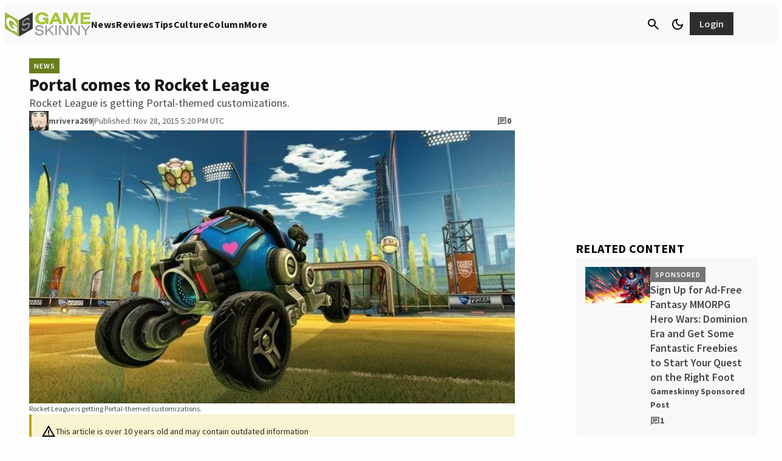

--- FILE ---
content_type: text/css
request_url: https://www.gameskinny.com/wp-content/plugins/gamurs-wordpress-blocks/build/article-tile/style-index.css?ver=1.3.2
body_size: 7325
content:
body{--wp--custom--custom--article-tile--article-info--padding:var( --wp--custom--spacing--none );--wp--custom--custom--article-tile--article-info--gap:var( --wp--custom--spacing--xs );--wp--custom--custom--article-tile--byline--row-gap:var( --wp--custom--spacing--none );--wp--custom--custom--article-tile--byline--col-gap:var( --wp--custom--spacing--sm );--wp--custom--custom--article-tile--byline--padding:var( --wp--custom--spacing--none );--wp--custom--custom--article-tile--author--gap:var( --wp--custom--spacing--sm );--wp--custom--custom--article-tile--author--padding-vertical:var( --wp--custom--spacing--none );--wp--custom--custom--article-tile--author--padding-horizontal:var( --wp--custom--spacing--none );--wp--custom--custom--article-tile--date--gap:var(--wp--custom--spacing--sm);--wp--custom--custom--article-tile--date--padding-vertical:var( --wp--custom--spacing--none );--wp--custom--custom--article-tile--date--padding-horizontal:var( --wp--custom--spacing--none );--wp--custom--custom--article-tile--star-rating--padding:var( --wp--custom--spacing--none );--wp--custom--custom--article-tile--star-rating--gap:var( --wp--custom--spacing--none );--wp--custom--custom--article-tile--comments--gap:var( --wp--custom--spacing--xs );--wp--custom--custom--article-tile--comments--padding-vertical:var( --wp--custom--spacing--xs );--wp--custom--custom--article-tile--comments--padding-horizontal:var( --wp--custom--spacing--none )}.wp-block-gamurs-article-tile{border-radius:var(--wp--custom--article-tile--container-border-radius--desktop);position:relative;width:100%}.wp-block-gamurs-article-tile .wp-block-gamurs-article-tile__link{display:inline}.wp-block-gamurs-article-tile .wp-block-gamurs-article-tile__tile-contents-wrapper{display:flex;width:100%}@media(max-width:991px){.wp-block-gamurs-article-tile{border-radius:var(--wp--custom--article-tile--container-border-radius--mobile)}}@media(min-width:1249px){.wp-block-gamurs-article-tile.desktop\:color-minimal:hover .wp-block-gamurs-article-tile__content .wp-block-gamurs-article-tile__content-article-info .wp-block-gamurs-article-tile__content-article-info-title{color:var(--wp--custom--article-tile--hover--title-color--minimal)}.wp-block-gamurs-article-tile.desktop\:color-minimal.tile-badge-ranking .wp-block-gamurs-article-tile__tile-badge{background:var(--wp--custom--tile-badge--ranking-color-bg--minimal);border:calc(1px*var(--wp--custom--tile-badge--ranking-container-border--minimal--width)) var(--wp--custom--tile-badge--ranking-container-border--minimal--style) var(--wp--custom--tile-badge--ranking-container-border--minimal--color);color:var(--wp--custom--tile-badge--ranking-color-fg--minimal)}.wp-block-gamurs-article-tile.desktop\:color-minimal.tile-badge-rating .wp-block-gamurs-article-tile__tile-badge{background:var(--wp--custom--tile-badge--rating-color-bg--minimal);border:calc(1px*var(--wp--custom--tile-badge--rating-container-border--minimal--width)) var(--wp--custom--tile-badge--rating-container-border--minimal--style) var(--wp--custom--tile-badge--rating-container-border--minimal--color);color:var(--wp--custom--tile-badge--rating-color-fg--minimal)}.wp-block-gamurs-article-tile.desktop\:color-minimal.tile-badge-video .wp-block-gamurs-article-tile__tile-badge{background:var(--wp--custom--tile-badge--video-color-bg--minimal);border:calc(1px*var(--wp--custom--tile-badge--video-container-border--minimal--width)) var(--wp--custom--tile-badge--video-container-border--minimal--style) var(--wp--custom--tile-badge--video-container-border--minimal--color);color:var(--wp--custom--tile-badge--video-color-fg--minimal)}.wp-block-gamurs-article-tile.desktop\:color-minimal .wp-block-gamurs-article-tile__content .wp-block-gamurs-article-tile__content-article-info .wp-block-gamurs-article-tile__content-article-info-title{color:var(--wp--custom--article-tile--enabled--title-color--minimal)}.wp-block-gamurs-article-tile.desktop\:color-minimal .wp-block-gamurs-article-tile__content .wp-block-gamurs-article-tile__content-article-info .wp-block-gamurs-article-tile__content-article-info-excerpt{color:var(--wp--custom--article-tile--enabled--subtitle-color--minimal)}.wp-block-gamurs-article-tile.desktop\:color-minimal .wp-block-gamurs-article-tile__content .wp-block-gamurs-article-tile__content-byline .wp-block-gamurs-article-tile__content-byline-author{color:var(--wp--custom--author-name--enabled--color-fg--minimal)}.wp-block-gamurs-article-tile.desktop\:color-minimal .wp-block-gamurs-article-tile__content .wp-block-gamurs-article-tile__content-byline .wp-block-gamurs-article-tile__content-byline-author:hover{color:var(--wp--custom--author-name--hover--color-fg--minimal)}.wp-block-gamurs-article-tile.desktop\:color-minimal .wp-block-gamurs-article-tile__content .wp-block-gamurs-article-tile__content-byline .wp-block-gamurs-article-tile__content-byline-author:active{color:var(--wp--custom--author-name--pressed--color-fg--minimal)}.wp-block-gamurs-article-tile.desktop\:color-minimal .wp-block-gamurs-article-tile__content .wp-block-gamurs-article-tile__content-byline .wp-block-gamurs-article-tile__content-byline-author .and-others,.wp-block-gamurs-article-tile.desktop\:color-minimal .wp-block-gamurs-article-tile__content .wp-block-gamurs-article-tile__content-byline .wp-block-gamurs-article-tile__content-byline-datetime{color:var(--wp--custom--general-date-color--minimal)}.wp-block-gamurs-article-tile.desktop\:color-minimal .wp-block-gamurs-article-tile__content .wp-block-gamurs-article-tile__content-star-rating .star.filled:before,.wp-block-gamurs-article-tile.desktop\:color-minimal .wp-block-gamurs-article-tile__content .wp-block-gamurs-article-tile__content-star-rating .star.half:before{color:var(--wp--custom--star--filled-color-fg--minimal)}.wp-block-gamurs-article-tile.desktop\:color-minimal .wp-block-gamurs-article-tile__content .wp-block-gamurs-article-tile__content-star-rating .star.empty:before{color:var(--wp--custom--star--unfilled-color-fg--minimal)}.wp-block-gamurs-article-tile.desktop\:color-minimal .wp-block-gamurs-article-tile__content .wp-block-gamurs-article-tile__content-comments{color:var(--wp--custom--button--tertiary--enabled--icon-style-color-fg--minimal)}.wp-block-gamurs-article-tile.desktop\:color-subtle:hover .wp-block-gamurs-article-tile__content .wp-block-gamurs-article-tile__content-article-info .wp-block-gamurs-article-tile__content-article-info-title{color:var(--wp--custom--article-tile--hover--title-color--subtle)}.wp-block-gamurs-article-tile.desktop\:color-subtle.tile-badge-ranking .wp-block-gamurs-article-tile__tile-badge{background:var(--wp--custom--tile-badge--ranking-color-bg--subtle);border:calc(1px*var(--wp--custom--tile-badge--ranking-container-border--subtle--width)) var(--wp--custom--tile-badge--ranking-container-border--subtle--style) var(--wp--custom--tile-badge--ranking-container-border--subtle--color);color:var(--wp--custom--tile-badge--ranking-color-fg--subtle)}.wp-block-gamurs-article-tile.desktop\:color-subtle.tile-badge-rating .wp-block-gamurs-article-tile__tile-badge{background:var(--wp--custom--tile-badge--rating-color-bg--subtle);border:calc(1px*var(--wp--custom--tile-badge--rating-container-border--subtle--width)) var(--wp--custom--tile-badge--rating-container-border--subtle--style) var(--wp--custom--tile-badge--rating-container-border--subtle--color);color:var(--wp--custom--tile-badge--rating-color-fg--subtle)}.wp-block-gamurs-article-tile.desktop\:color-subtle.tile-badge-video .wp-block-gamurs-article-tile__tile-badge{background:var(--wp--custom--tile-badge--video-color-bg--subtle);border:calc(1px*var(--wp--custom--tile-badge--video-container-border--subtle--width)) var(--wp--custom--tile-badge--video-container-border--subtle--style) var(--wp--custom--tile-badge--video-container-border--subtle--color);color:var(--wp--custom--tile-badge--video-color-fg--subtle)}.wp-block-gamurs-article-tile.desktop\:color-subtle .wp-block-gamurs-article-tile__content .wp-block-gamurs-article-tile__content-article-info .wp-block-gamurs-article-tile__content-article-info-title{color:var(--wp--custom--article-tile--enabled--title-color--subtle)}.wp-block-gamurs-article-tile.desktop\:color-subtle .wp-block-gamurs-article-tile__content .wp-block-gamurs-article-tile__content-article-info .wp-block-gamurs-article-tile__content-article-info-excerpt{color:var(--wp--custom--article-tile--enabled--subtitle-color--subtle)}.wp-block-gamurs-article-tile.desktop\:color-subtle .wp-block-gamurs-article-tile__content .wp-block-gamurs-article-tile__content-byline .wp-block-gamurs-article-tile__content-byline-author{color:var(--wp--custom--author-name--enabled--color-fg--subtle)}.wp-block-gamurs-article-tile.desktop\:color-subtle .wp-block-gamurs-article-tile__content .wp-block-gamurs-article-tile__content-byline .wp-block-gamurs-article-tile__content-byline-author:hover{color:var(--wp--custom--author-name--hover--color-fg--subtle)}.wp-block-gamurs-article-tile.desktop\:color-subtle .wp-block-gamurs-article-tile__content .wp-block-gamurs-article-tile__content-byline .wp-block-gamurs-article-tile__content-byline-author:active{color:var(--wp--custom--author-name--pressed--color-fg--subtle)}.wp-block-gamurs-article-tile.desktop\:color-subtle .wp-block-gamurs-article-tile__content .wp-block-gamurs-article-tile__content-byline .wp-block-gamurs-article-tile__content-byline-author .and-others,.wp-block-gamurs-article-tile.desktop\:color-subtle .wp-block-gamurs-article-tile__content .wp-block-gamurs-article-tile__content-byline .wp-block-gamurs-article-tile__content-byline-datetime{color:var(--wp--custom--general-date-color--subtle)}.wp-block-gamurs-article-tile.desktop\:color-subtle .wp-block-gamurs-article-tile__content .wp-block-gamurs-article-tile__content-star-rating .star.filled:before,.wp-block-gamurs-article-tile.desktop\:color-subtle .wp-block-gamurs-article-tile__content .wp-block-gamurs-article-tile__content-star-rating .star.half:before{color:var(--wp--custom--star--filled-color-fg--subtle)}.wp-block-gamurs-article-tile.desktop\:color-subtle .wp-block-gamurs-article-tile__content .wp-block-gamurs-article-tile__content-star-rating .star.empty:before{color:var(--wp--custom--star--unfilled-color-fg--subtle)}.wp-block-gamurs-article-tile.desktop\:color-subtle .wp-block-gamurs-article-tile__content .wp-block-gamurs-article-tile__content-comments{color:var(--wp--custom--button--tertiary--enabled--icon-style-color-fg--subtle)}.wp-block-gamurs-article-tile.desktop\:color-bold:hover .wp-block-gamurs-article-tile__content .wp-block-gamurs-article-tile__content-article-info .wp-block-gamurs-article-tile__content-article-info-title{color:var(--wp--custom--article-tile--hover--title-color--bold)}.wp-block-gamurs-article-tile.desktop\:color-bold.tile-badge-ranking .wp-block-gamurs-article-tile__tile-badge{background:var(--wp--custom--tile-badge--ranking-color-bg--bold);border:calc(1px*var(--wp--custom--tile-badge--ranking-container-border--bold--width)) var(--wp--custom--tile-badge--ranking-container-border--bold--style) var(--wp--custom--tile-badge--ranking-container-border--bold--color);color:var(--wp--custom--tile-badge--ranking-color-fg--bold)}.wp-block-gamurs-article-tile.desktop\:color-bold.tile-badge-rating .wp-block-gamurs-article-tile__tile-badge{background:var(--wp--custom--tile-badge--rating-color-bg--bold);border:calc(1px*var(--wp--custom--tile-badge--rating-container-border--bold--width)) var(--wp--custom--tile-badge--rating-container-border--bold--style) var(--wp--custom--tile-badge--rating-container-border--bold--color);color:var(--wp--custom--tile-badge--rating-color-fg--bold)}.wp-block-gamurs-article-tile.desktop\:color-bold.tile-badge-video .wp-block-gamurs-article-tile__tile-badge{background:var(--wp--custom--tile-badge--video-color-bg--bold);border:calc(1px*var(--wp--custom--tile-badge--video-container-border--bold--width)) var(--wp--custom--tile-badge--video-container-border--bold--style) var(--wp--custom--tile-badge--video-container-border--bold--color);color:var(--wp--custom--tile-badge--video-color-fg--bold)}.wp-block-gamurs-article-tile.desktop\:color-bold .wp-block-gamurs-article-tile__content .wp-block-gamurs-article-tile__content-article-info .wp-block-gamurs-article-tile__content-article-info-title{color:var(--wp--custom--article-tile--enabled--title-color--bold)}.wp-block-gamurs-article-tile.desktop\:color-bold .wp-block-gamurs-article-tile__content .wp-block-gamurs-article-tile__content-article-info .wp-block-gamurs-article-tile__content-article-info-excerpt{color:var(--wp--custom--article-tile--enabled--subtitle-color--bold)}.wp-block-gamurs-article-tile.desktop\:color-bold .wp-block-gamurs-article-tile__content .wp-block-gamurs-article-tile__content-byline .wp-block-gamurs-article-tile__content-byline-author{color:var(--wp--custom--author-name--enabled--color-fg--bold)}.wp-block-gamurs-article-tile.desktop\:color-bold .wp-block-gamurs-article-tile__content .wp-block-gamurs-article-tile__content-byline .wp-block-gamurs-article-tile__content-byline-author:hover{color:var(--wp--custom--author-name--hover--color-fg--bold)}.wp-block-gamurs-article-tile.desktop\:color-bold .wp-block-gamurs-article-tile__content .wp-block-gamurs-article-tile__content-byline .wp-block-gamurs-article-tile__content-byline-author:active{color:var(--wp--custom--author-name--pressed--color-fg--bold)}.wp-block-gamurs-article-tile.desktop\:color-bold .wp-block-gamurs-article-tile__content .wp-block-gamurs-article-tile__content-byline .wp-block-gamurs-article-tile__content-byline-author .and-others,.wp-block-gamurs-article-tile.desktop\:color-bold .wp-block-gamurs-article-tile__content .wp-block-gamurs-article-tile__content-byline .wp-block-gamurs-article-tile__content-byline-datetime{color:var(--wp--custom--general-date-color--bold)}.wp-block-gamurs-article-tile.desktop\:color-bold .wp-block-gamurs-article-tile__content .wp-block-gamurs-article-tile__content-star-rating .star.filled:before,.wp-block-gamurs-article-tile.desktop\:color-bold .wp-block-gamurs-article-tile__content .wp-block-gamurs-article-tile__content-star-rating .star.half:before{color:var(--wp--custom--star--filled-color-fg--bold)}.wp-block-gamurs-article-tile.desktop\:color-bold .wp-block-gamurs-article-tile__content .wp-block-gamurs-article-tile__content-star-rating .star.empty:before{color:var(--wp--custom--star--unfilled-color-fg--bold)}.wp-block-gamurs-article-tile.desktop\:color-bold .wp-block-gamurs-article-tile__content .wp-block-gamurs-article-tile__content-comments{color:var(--wp--custom--button--tertiary--enabled--icon-style-color-fg--bold)}.wp-block-gamurs-article-tile.desktop\:color-strong:hover .wp-block-gamurs-article-tile__content .wp-block-gamurs-article-tile__content-article-info .wp-block-gamurs-article-tile__content-article-info-title{color:var(--wp--custom--article-tile--hover--title-color--strong)}.wp-block-gamurs-article-tile.desktop\:color-strong.tile-badge-ranking .wp-block-gamurs-article-tile__tile-badge{background:var(--wp--custom--tile-badge--ranking-color-bg--strong);border:calc(1px*var(--wp--custom--tile-badge--ranking-container-border--strong--width)) var(--wp--custom--tile-badge--ranking-container-border--strong--style) var(--wp--custom--tile-badge--ranking-container-border--strong--color);color:var(--wp--custom--tile-badge--ranking-color-fg--strong)}.wp-block-gamurs-article-tile.desktop\:color-strong.tile-badge-rating .wp-block-gamurs-article-tile__tile-badge{background:var(--wp--custom--tile-badge--rating-color-bg--strong);border:calc(1px*var(--wp--custom--tile-badge--rating-container-border--strong--width)) var(--wp--custom--tile-badge--rating-container-border--strong--style) var(--wp--custom--tile-badge--rating-container-border--strong--color);color:var(--wp--custom--tile-badge--rating-color-fg--strong)}.wp-block-gamurs-article-tile.desktop\:color-strong.tile-badge-video .wp-block-gamurs-article-tile__tile-badge{background:var(--wp--custom--tile-badge--video-color-bg--strong);border:calc(1px*var(--wp--custom--tile-badge--video-container-border--strong--width)) var(--wp--custom--tile-badge--video-container-border--strong--style) var(--wp--custom--tile-badge--video-container-border--strong--color);color:var(--wp--custom--tile-badge--video-color-fg--strong)}.wp-block-gamurs-article-tile.desktop\:color-strong .wp-block-gamurs-article-tile__content .wp-block-gamurs-article-tile__content-article-info .wp-block-gamurs-article-tile__content-article-info-title{color:var(--wp--custom--article-tile--enabled--title-color--strong)}.wp-block-gamurs-article-tile.desktop\:color-strong .wp-block-gamurs-article-tile__content .wp-block-gamurs-article-tile__content-article-info .wp-block-gamurs-article-tile__content-article-info-excerpt{color:var(--wp--custom--article-tile--enabled--subtitle-color--strong)}.wp-block-gamurs-article-tile.desktop\:color-strong .wp-block-gamurs-article-tile__content .wp-block-gamurs-article-tile__content-byline .wp-block-gamurs-article-tile__content-byline-author{color:var(--wp--custom--author-name--enabled--color-fg--strong)}.wp-block-gamurs-article-tile.desktop\:color-strong .wp-block-gamurs-article-tile__content .wp-block-gamurs-article-tile__content-byline .wp-block-gamurs-article-tile__content-byline-author:hover{color:var(--wp--custom--author-name--hover--color-fg--strong)}.wp-block-gamurs-article-tile.desktop\:color-strong .wp-block-gamurs-article-tile__content .wp-block-gamurs-article-tile__content-byline .wp-block-gamurs-article-tile__content-byline-author:active{color:var(--wp--custom--author-name--pressed--color-fg--strong)}.wp-block-gamurs-article-tile.desktop\:color-strong .wp-block-gamurs-article-tile__content .wp-block-gamurs-article-tile__content-byline .wp-block-gamurs-article-tile__content-byline-author .and-others,.wp-block-gamurs-article-tile.desktop\:color-strong .wp-block-gamurs-article-tile__content .wp-block-gamurs-article-tile__content-byline .wp-block-gamurs-article-tile__content-byline-datetime{color:var(--wp--custom--general-date-color--strong)}.wp-block-gamurs-article-tile.desktop\:color-strong .wp-block-gamurs-article-tile__content .wp-block-gamurs-article-tile__content-star-rating .star.filled:before,.wp-block-gamurs-article-tile.desktop\:color-strong .wp-block-gamurs-article-tile__content .wp-block-gamurs-article-tile__content-star-rating .star.half:before{color:var(--wp--custom--star--filled-color-fg--strong)}.wp-block-gamurs-article-tile.desktop\:color-strong .wp-block-gamurs-article-tile__content .wp-block-gamurs-article-tile__content-star-rating .star.empty:before{color:var(--wp--custom--star--unfilled-color-fg--strong)}.wp-block-gamurs-article-tile.desktop\:color-strong .wp-block-gamurs-article-tile__content .wp-block-gamurs-article-tile__content-comments{color:var(--wp--custom--button--tertiary--enabled--icon-style-color-fg--strong)}.wp-block-gamurs-article-tile.desktop\:color-sponsored:hover .wp-block-gamurs-article-tile__content .wp-block-gamurs-article-tile__content-article-info .wp-block-gamurs-article-tile__content-article-info-title{color:var(--wp--custom--article-tile--hover--title-color--sponsored)}.wp-block-gamurs-article-tile.desktop\:color-sponsored.tile-badge-ranking .wp-block-gamurs-article-tile__tile-badge{background:var(--wp--custom--tile-badge--ranking-color-bg--sponsored);border:calc(1px*var(--wp--custom--tile-badge--ranking-container-border--sponsored--width)) var(--wp--custom--tile-badge--ranking-container-border--sponsored--style) var(--wp--custom--tile-badge--ranking-container-border--sponsored--color);color:var(--wp--custom--tile-badge--ranking-color-fg--sponsored)}.wp-block-gamurs-article-tile.desktop\:color-sponsored.tile-badge-rating .wp-block-gamurs-article-tile__tile-badge{background:var(--wp--custom--tile-badge--rating-color-bg--sponsored);border:calc(1px*var(--wp--custom--tile-badge--rating-container-border--sponsored--width)) var(--wp--custom--tile-badge--rating-container-border--sponsored--style) var(--wp--custom--tile-badge--rating-container-border--sponsored--color);color:var(--wp--custom--tile-badge--rating-color-fg--sponsored)}.wp-block-gamurs-article-tile.desktop\:color-sponsored.tile-badge-video .wp-block-gamurs-article-tile__tile-badge{background:var(--wp--custom--tile-badge--video-color-bg--sponsored);border:calc(1px*var(--wp--custom--tile-badge--video-container-border--sponsored--width)) var(--wp--custom--tile-badge--video-container-border--sponsored--style) var(--wp--custom--tile-badge--video-container-border--sponsored--color);color:var(--wp--custom--tile-badge--video-color-fg--sponsored)}.wp-block-gamurs-article-tile.desktop\:color-sponsored .wp-block-gamurs-article-tile__content .wp-block-gamurs-article-tile__content-article-info .wp-block-gamurs-article-tile__content-article-info-title{color:var(--wp--custom--article-tile--enabled--title-color--sponsored)}.wp-block-gamurs-article-tile.desktop\:color-sponsored .wp-block-gamurs-article-tile__content .wp-block-gamurs-article-tile__content-article-info .wp-block-gamurs-article-tile__content-article-info-excerpt{color:var(--wp--custom--article-tile--enabled--subtitle-color--sponsored)}.wp-block-gamurs-article-tile.desktop\:color-sponsored .wp-block-gamurs-article-tile__content .wp-block-gamurs-article-tile__content-byline .wp-block-gamurs-article-tile__content-byline-author{color:var(--wp--custom--author-name--enabled--color-fg--sponsored)}.wp-block-gamurs-article-tile.desktop\:color-sponsored .wp-block-gamurs-article-tile__content .wp-block-gamurs-article-tile__content-byline .wp-block-gamurs-article-tile__content-byline-author:hover{color:var(--wp--custom--author-name--hover--color-fg--sponsored)}.wp-block-gamurs-article-tile.desktop\:color-sponsored .wp-block-gamurs-article-tile__content .wp-block-gamurs-article-tile__content-byline .wp-block-gamurs-article-tile__content-byline-author:active{color:var(--wp--custom--author-name--pressed--color-fg--sponsored)}.wp-block-gamurs-article-tile.desktop\:color-sponsored .wp-block-gamurs-article-tile__content .wp-block-gamurs-article-tile__content-byline .wp-block-gamurs-article-tile__content-byline-author .and-others,.wp-block-gamurs-article-tile.desktop\:color-sponsored .wp-block-gamurs-article-tile__content .wp-block-gamurs-article-tile__content-byline .wp-block-gamurs-article-tile__content-byline-datetime{color:var(--wp--custom--general-date-color--sponsored)}.wp-block-gamurs-article-tile.desktop\:color-sponsored .wp-block-gamurs-article-tile__content .wp-block-gamurs-article-tile__content-star-rating .star.filled:before,.wp-block-gamurs-article-tile.desktop\:color-sponsored .wp-block-gamurs-article-tile__content .wp-block-gamurs-article-tile__content-star-rating .star.half:before{color:var(--wp--custom--star--filled-color-fg--sponsored)}.wp-block-gamurs-article-tile.desktop\:color-sponsored .wp-block-gamurs-article-tile__content .wp-block-gamurs-article-tile__content-star-rating .star.empty:before{color:var(--wp--custom--star--unfilled-color-fg--sponsored)}.wp-block-gamurs-article-tile.desktop\:color-sponsored .wp-block-gamurs-article-tile__content .wp-block-gamurs-article-tile__content-comments{color:var(--wp--custom--button--tertiary--enabled--icon-style-color-fg--sponsored)}.wp-block-gamurs-article-tile.desktop\:bg-full.desktop\:color-minimal,.wp-block-gamurs-article-tile.desktop\:bg-partial.desktop\:color-minimal{background:var(--wp--custom--article-tile--enabled--color-bg--minimal)}.wp-block-gamurs-article-tile.desktop\:bg-full.desktop\:color-minimal:hover,.wp-block-gamurs-article-tile.desktop\:bg-partial.desktop\:color-minimal:hover{background:var(--wp--custom--article-tile--hover--color-bg--minimal)}.wp-block-gamurs-article-tile.desktop\:bg-full.desktop\:color-subtle,.wp-block-gamurs-article-tile.desktop\:bg-partial.desktop\:color-subtle{background:var(--wp--custom--article-tile--enabled--color-bg--subtle)}.wp-block-gamurs-article-tile.desktop\:bg-full.desktop\:color-subtle:hover,.wp-block-gamurs-article-tile.desktop\:bg-partial.desktop\:color-subtle:hover{background:var(--wp--custom--article-tile--hover--color-bg--subtle)}.wp-block-gamurs-article-tile.desktop\:bg-full.desktop\:color-bold,.wp-block-gamurs-article-tile.desktop\:bg-partial.desktop\:color-bold{background:var(--wp--custom--article-tile--enabled--color-bg--bold)}.wp-block-gamurs-article-tile.desktop\:bg-full.desktop\:color-bold:hover,.wp-block-gamurs-article-tile.desktop\:bg-partial.desktop\:color-bold:hover{background:var(--wp--custom--article-tile--hover--color-bg--bold)}.wp-block-gamurs-article-tile.desktop\:bg-full.desktop\:color-strong,.wp-block-gamurs-article-tile.desktop\:bg-partial.desktop\:color-strong{background:var(--wp--custom--article-tile--enabled--color-bg--strong)}.wp-block-gamurs-article-tile.desktop\:bg-full.desktop\:color-strong:hover,.wp-block-gamurs-article-tile.desktop\:bg-partial.desktop\:color-strong:hover{background:var(--wp--custom--article-tile--hover--color-bg--strong)}.wp-block-gamurs-article-tile.desktop\:bg-full.desktop\:color-sponsored,.wp-block-gamurs-article-tile.desktop\:bg-partial.desktop\:color-sponsored{background:var(--wp--custom--article-tile--enabled--color-bg--sponsored)}.wp-block-gamurs-article-tile.desktop\:bg-full.desktop\:color-sponsored:hover,.wp-block-gamurs-article-tile.desktop\:bg-partial.desktop\:color-sponsored:hover{background:var(--wp--custom--article-tile--hover--color-bg--sponsored)}.wp-block-gamurs-article-tile.desktop\:bg-full .wp-block-gamurs-article-tile__tile-contents-wrapper{gap:calc(1px*var(--wp--custom--article-tile--main-container-full-bg-spacing--desktop--item-spacing));padding:calc(1px*var(--wp--custom--article-tile--main-container-full-bg-spacing--desktop--padding-top)) calc(1px*var(--wp--custom--article-tile--main-container-full-bg-spacing--desktop--padding-right)) calc(1px*var(--wp--custom--article-tile--main-container-full-bg-spacing--desktop--padding-bottom)) calc(1px*var(--wp--custom--article-tile--main-container-full-bg-spacing--desktop--padding-left))}.wp-block-gamurs-article-tile.desktop\:bg-none .wp-block-gamurs-article-tile__tile-contents-wrapper{gap:calc(1px*var(--wp--custom--article-tile--main-container-no-bg-spacing--desktop--item-spacing));padding:calc(1px*var(--wp--custom--article-tile--main-container-no-bg-spacing--desktop--padding-top)) calc(1px*var(--wp--custom--article-tile--main-container-no-bg-spacing--desktop--padding-right)) calc(1px*var(--wp--custom--article-tile--main-container-no-bg-spacing--desktop--padding-bottom)) calc(1px*var(--wp--custom--article-tile--main-container-no-bg-spacing--desktop--padding-left))}.wp-block-gamurs-article-tile.desktop\:bg-full .wp-block-gamurs-article-tile__content,.wp-block-gamurs-article-tile.desktop\:bg-none .wp-block-gamurs-article-tile__content{gap:calc(1px*var(--wp--custom--article-tile--content-container-spacing--desktop--item-spacing));padding:calc(1px*var(--wp--custom--article-tile--content-container-spacing--desktop--padding-top)) calc(1px*var(--wp--custom--article-tile--content-container-spacing--desktop--padding-right)) calc(1px*var(--wp--custom--article-tile--content-container-spacing--desktop--padding-bottom)) calc(1px*var(--wp--custom--article-tile--content-container-spacing--desktop--padding-left))}.wp-block-gamurs-article-tile.desktop\:bg-partial .wp-block-gamurs-article-tile__tile-contents-wrapper{gap:0;padding:0}.wp-block-gamurs-article-tile.desktop\:bg-partial .wp-block-gamurs-article-tile__tile-contents-wrapper .wp-block-gamurs-article-tile__content{gap:calc(1px*var(--wp--custom--article-tile--content-container-partial-bg-spacing--desktop--item-spacing));padding:calc(1px*var(--wp--custom--article-tile--content-container-partial-bg-spacing--desktop--padding-top)) calc(1px*var(--wp--custom--article-tile--content-container-partial-bg-spacing--desktop--padding-right)) calc(1px*var(--wp--custom--article-tile--content-container-partial-bg-spacing--desktop--padding-bottom)) calc(1px*var(--wp--custom--article-tile--content-container-partial-bg-spacing--desktop--padding-left))}.wp-block-gamurs-article-tile.desktop\:image-position-left .wp-block-gamurs-article-tile__tile-contents-wrapper{flex-direction:row}.wp-block-gamurs-article-tile.desktop\:image-position-left .wp-block-gamurs-article-tile__thumbnail .wp-block-gamurs-article-tile__tile-badge{left:var(--wp--custom--tile-badge--distance)}.wp-block-gamurs-article-tile.desktop\:image-position-right .wp-block-gamurs-article-tile__tile-contents-wrapper{flex-direction:row-reverse}.wp-block-gamurs-article-tile.desktop\:image-position-right .wp-block-gamurs-article-tile__thumbnail .wp-block-gamurs-article-tile__tile-badge{right:var(--wp--custom--tile-badge--distance)}.wp-block-gamurs-article-tile.desktop\:image-position-top .wp-block-gamurs-article-tile__tile-contents-wrapper{flex-direction:column}.wp-block-gamurs-article-tile.desktop\:image-position-top .wp-block-gamurs-article-tile__thumbnail{height:100%}.wp-block-gamurs-article-tile.desktop\:image-position-top .wp-block-gamurs-article-tile__thumbnail .wp-block-gamurs-article-tile__tile-badge{left:var(--wp--custom--tile-badge--distance)}.wp-block-gamurs-article-tile.desktop\:image-position-left .wp-block-gamurs-article-tile__content,.wp-block-gamurs-article-tile.desktop\:image-position-left.desktop\:image-style-fill .wp-block-gamurs-article-tile__thumbnail,.wp-block-gamurs-article-tile.desktop\:image-position-right .wp-block-gamurs-article-tile__content,.wp-block-gamurs-article-tile.desktop\:image-position-right.desktop\:image-style-fill .wp-block-gamurs-article-tile__thumbnail{flex:1 1}.wp-block-gamurs-article-tile.desktop\:image-position-left .wp-block-gamurs-article-tile__thumbnail,.wp-block-gamurs-article-tile.desktop\:image-position-right .wp-block-gamurs-article-tile__thumbnail{height:auto}.wp-block-gamurs-article-tile.desktop\:image-ratio-16-9 .wp-block-gamurs-article-tile__thumbnail img{aspect-ratio:16/9}.wp-block-gamurs-article-tile.desktop\:image-ratio-1-1 .wp-block-gamurs-article-tile__thumbnail img{aspect-ratio:1}.wp-block-gamurs-article-tile.desktop\:image-ratio-fluid,.wp-block-gamurs-article-tile.desktop\:image-ratio-fluid .wp-block-gamurs-article-tile__link,.wp-block-gamurs-article-tile.desktop\:image-ratio-fluid .wp-block-gamurs-article-tile__thumbnail img,.wp-block-gamurs-article-tile.desktop\:image-ratio-fluid .wp-block-gamurs-article-tile__tile-contents-wrapper{height:100%}.wp-block-gamurs-article-tile.desktop\:article-meta-hide .wp-block-gamurs-article-tile__content-byline,.wp-block-gamurs-article-tile.desktop\:categories-hide .wp-block-gamurs-article-tile__content-category-wrapper,.wp-block-gamurs-article-tile.desktop\:excerpt-hide .wp-block-gamurs-article-tile__content-article-info-excerpt,.wp-block-gamurs-article-tile.desktop\:image-hide .wp-block-gamurs-article-tile__thumbnail{display:none}}@media(min-width:1249px)and (min-width:1249px){.wp-block-gamurs-article-tile.desktop\:text-large .wp-block-gamurs-article-tile__content .wp-block-gamurs-article-tile__content-article-info .wp-block-gamurs-article-tile__content-article-info-title{font-family:var(--wp--custom--article-tile--title-type--desktop--lg--font-family);font-size:var(--wp--custom--article-tile--title-type--desktop--lg--font-size);font-weight:var(--wp--custom--article-tile--title-type--desktop--lg--font-weight);letter-spacing:var(--wp--custom--article-tile--title-type--desktop--lg--letter-spacing);line-height:var(--wp--custom--article-tile--title-type--desktop--lg--line-height);margin-bottom:var(--wp--custom--article-tile--title-type--desktop--lg--paragraph-spacing);-webkit-text-decoration:var(--wp--custom--article-tile--title-type--desktop--lg--text-decoration);text-decoration:var(--wp--custom--article-tile--title-type--desktop--lg--text-decoration);text-indent:var(--wp--custom--article-tile--title-type--desktop--lg--paragraph-indent);text-transform:var(--wp--custom--article-tile--title-type--desktop--lg--text-transform)}}@media(min-width:1249px)and (min-width:992px)and (max-width:1248px){.wp-block-gamurs-article-tile.desktop\:text-large .wp-block-gamurs-article-tile__content .wp-block-gamurs-article-tile__content-article-info .wp-block-gamurs-article-tile__content-article-info-title{font-family:var(--wp--custom--article-tile--title-type--desktop--lg--font-family);font-size:var(--wp--custom--article-tile--title-type--desktop--lg--font-size);font-weight:var(--wp--custom--article-tile--title-type--desktop--lg--font-weight);letter-spacing:var(--wp--custom--article-tile--title-type--desktop--lg--letter-spacing);line-height:var(--wp--custom--article-tile--title-type--desktop--lg--line-height);margin-bottom:var(--wp--custom--article-tile--title-type--desktop--lg--paragraph-spacing);-webkit-text-decoration:var(--wp--custom--article-tile--title-type--desktop--lg--text-decoration);text-decoration:var(--wp--custom--article-tile--title-type--desktop--lg--text-decoration);text-indent:var(--wp--custom--article-tile--title-type--desktop--lg--paragraph-indent);text-transform:var(--wp--custom--article-tile--title-type--desktop--lg--text-transform)}}@media(min-width:1249px)and (max-width:991px){.wp-block-gamurs-article-tile.desktop\:text-large .wp-block-gamurs-article-tile__content .wp-block-gamurs-article-tile__content-article-info .wp-block-gamurs-article-tile__content-article-info-title{font-family:var(--wp--custom--article-tile--title-type--mobile--lg--font-family);font-size:var(--wp--custom--article-tile--title-type--mobile--lg--font-size);font-weight:var(--wp--custom--article-tile--title-type--mobile--lg--font-weight);letter-spacing:var(--wp--custom--article-tile--title-type--mobile--lg--letter-spacing);line-height:var(--wp--custom--article-tile--title-type--mobile--lg--line-height);margin-bottom:var(--wp--custom--article-tile--title-type--mobile--lg--paragraph-spacing);-webkit-text-decoration:var(--wp--custom--article-tile--title-type--mobile--lg--text-decoration);text-decoration:var(--wp--custom--article-tile--title-type--mobile--lg--text-decoration);text-indent:var(--wp--custom--article-tile--title-type--mobile--lg--paragraph-indent);text-transform:var(--wp--custom--article-tile--title-type--mobile--lg--text-transform)}}@media(min-width:1249px)and (min-width:1249px){.wp-block-gamurs-article-tile.desktop\:text-large .wp-block-gamurs-article-tile__content .wp-block-gamurs-article-tile__content-article-info .wp-block-gamurs-article-tile__content-article-info-excerpt{font-family:var(--wp--custom--article-tile--subtitle-type--desktop--lg--font-family);font-size:var(--wp--custom--article-tile--subtitle-type--desktop--lg--font-size);font-weight:var(--wp--custom--article-tile--subtitle-type--desktop--lg--font-weight);letter-spacing:var(--wp--custom--article-tile--subtitle-type--desktop--lg--letter-spacing);line-height:var(--wp--custom--article-tile--subtitle-type--desktop--lg--line-height);margin-bottom:var(--wp--custom--article-tile--subtitle-type--desktop--lg--paragraph-spacing);-webkit-text-decoration:var(--wp--custom--article-tile--subtitle-type--desktop--lg--text-decoration);text-decoration:var(--wp--custom--article-tile--subtitle-type--desktop--lg--text-decoration);text-indent:var(--wp--custom--article-tile--subtitle-type--desktop--lg--paragraph-indent);text-transform:var(--wp--custom--article-tile--subtitle-type--desktop--lg--text-transform)}}@media(min-width:1249px)and (min-width:992px)and (max-width:1248px){.wp-block-gamurs-article-tile.desktop\:text-large .wp-block-gamurs-article-tile__content .wp-block-gamurs-article-tile__content-article-info .wp-block-gamurs-article-tile__content-article-info-excerpt{font-family:var(--wp--custom--article-tile--subtitle-type--desktop--lg--font-family);font-size:var(--wp--custom--article-tile--subtitle-type--desktop--lg--font-size);font-weight:var(--wp--custom--article-tile--subtitle-type--desktop--lg--font-weight);letter-spacing:var(--wp--custom--article-tile--subtitle-type--desktop--lg--letter-spacing);line-height:var(--wp--custom--article-tile--subtitle-type--desktop--lg--line-height);margin-bottom:var(--wp--custom--article-tile--subtitle-type--desktop--lg--paragraph-spacing);-webkit-text-decoration:var(--wp--custom--article-tile--subtitle-type--desktop--lg--text-decoration);text-decoration:var(--wp--custom--article-tile--subtitle-type--desktop--lg--text-decoration);text-indent:var(--wp--custom--article-tile--subtitle-type--desktop--lg--paragraph-indent);text-transform:var(--wp--custom--article-tile--subtitle-type--desktop--lg--text-transform)}}@media(min-width:1249px)and (max-width:991px){.wp-block-gamurs-article-tile.desktop\:text-large .wp-block-gamurs-article-tile__content .wp-block-gamurs-article-tile__content-article-info .wp-block-gamurs-article-tile__content-article-info-excerpt{font-family:var(--wp--custom--article-tile--subtitle-type--mobile--lg--font-family);font-size:var(--wp--custom--article-tile--subtitle-type--mobile--lg--font-size);font-weight:var(--wp--custom--article-tile--subtitle-type--mobile--lg--font-weight);letter-spacing:var(--wp--custom--article-tile--subtitle-type--mobile--lg--letter-spacing);line-height:var(--wp--custom--article-tile--subtitle-type--mobile--lg--line-height);margin-bottom:var(--wp--custom--article-tile--subtitle-type--mobile--lg--paragraph-spacing);-webkit-text-decoration:var(--wp--custom--article-tile--subtitle-type--mobile--lg--text-decoration);text-decoration:var(--wp--custom--article-tile--subtitle-type--mobile--lg--text-decoration);text-indent:var(--wp--custom--article-tile--subtitle-type--mobile--lg--paragraph-indent);text-transform:var(--wp--custom--article-tile--subtitle-type--mobile--lg--text-transform)}}@media(min-width:1249px)and (min-width:1249px){.wp-block-gamurs-article-tile.desktop\:text-medium .wp-block-gamurs-article-tile__content .wp-block-gamurs-article-tile__content-article-info .wp-block-gamurs-article-tile__content-article-info-title{font-family:var(--wp--custom--article-tile--title-type--desktop--md--font-family);font-size:var(--wp--custom--article-tile--title-type--desktop--md--font-size);font-weight:var(--wp--custom--article-tile--title-type--desktop--md--font-weight);letter-spacing:var(--wp--custom--article-tile--title-type--desktop--md--letter-spacing);line-height:var(--wp--custom--article-tile--title-type--desktop--md--line-height);margin-bottom:var(--wp--custom--article-tile--title-type--desktop--md--paragraph-spacing);-webkit-text-decoration:var(--wp--custom--article-tile--title-type--desktop--md--text-decoration);text-decoration:var(--wp--custom--article-tile--title-type--desktop--md--text-decoration);text-indent:var(--wp--custom--article-tile--title-type--desktop--md--paragraph-indent);text-transform:var(--wp--custom--article-tile--title-type--desktop--md--text-transform)}}@media(min-width:1249px)and (min-width:992px)and (max-width:1248px){.wp-block-gamurs-article-tile.desktop\:text-medium .wp-block-gamurs-article-tile__content .wp-block-gamurs-article-tile__content-article-info .wp-block-gamurs-article-tile__content-article-info-title{font-family:var(--wp--custom--article-tile--title-type--desktop--md--font-family);font-size:var(--wp--custom--article-tile--title-type--desktop--md--font-size);font-weight:var(--wp--custom--article-tile--title-type--desktop--md--font-weight);letter-spacing:var(--wp--custom--article-tile--title-type--desktop--md--letter-spacing);line-height:var(--wp--custom--article-tile--title-type--desktop--md--line-height);margin-bottom:var(--wp--custom--article-tile--title-type--desktop--md--paragraph-spacing);-webkit-text-decoration:var(--wp--custom--article-tile--title-type--desktop--md--text-decoration);text-decoration:var(--wp--custom--article-tile--title-type--desktop--md--text-decoration);text-indent:var(--wp--custom--article-tile--title-type--desktop--md--paragraph-indent);text-transform:var(--wp--custom--article-tile--title-type--desktop--md--text-transform)}}@media(min-width:1249px)and (max-width:991px){.wp-block-gamurs-article-tile.desktop\:text-medium .wp-block-gamurs-article-tile__content .wp-block-gamurs-article-tile__content-article-info .wp-block-gamurs-article-tile__content-article-info-title{font-family:var(--wp--custom--article-tile--title-type--mobile--md--font-family);font-size:var(--wp--custom--article-tile--title-type--mobile--md--font-size);font-weight:var(--wp--custom--article-tile--title-type--mobile--md--font-weight);letter-spacing:var(--wp--custom--article-tile--title-type--mobile--md--letter-spacing);line-height:var(--wp--custom--article-tile--title-type--mobile--md--line-height);margin-bottom:var(--wp--custom--article-tile--title-type--mobile--md--paragraph-spacing);-webkit-text-decoration:var(--wp--custom--article-tile--title-type--mobile--md--text-decoration);text-decoration:var(--wp--custom--article-tile--title-type--mobile--md--text-decoration);text-indent:var(--wp--custom--article-tile--title-type--mobile--md--paragraph-indent);text-transform:var(--wp--custom--article-tile--title-type--mobile--md--text-transform)}}@media(min-width:1249px)and (min-width:1249px){.wp-block-gamurs-article-tile.desktop\:text-medium .wp-block-gamurs-article-tile__content .wp-block-gamurs-article-tile__content-article-info .wp-block-gamurs-article-tile__content-article-info-excerpt{font-family:var(--wp--custom--article-tile--subtitle-type--desktop--md--font-family);font-size:var(--wp--custom--article-tile--subtitle-type--desktop--md--font-size);font-weight:var(--wp--custom--article-tile--subtitle-type--desktop--md--font-weight);letter-spacing:var(--wp--custom--article-tile--subtitle-type--desktop--md--letter-spacing);line-height:var(--wp--custom--article-tile--subtitle-type--desktop--md--line-height);margin-bottom:var(--wp--custom--article-tile--subtitle-type--desktop--md--paragraph-spacing);-webkit-text-decoration:var(--wp--custom--article-tile--subtitle-type--desktop--md--text-decoration);text-decoration:var(--wp--custom--article-tile--subtitle-type--desktop--md--text-decoration);text-indent:var(--wp--custom--article-tile--subtitle-type--desktop--md--paragraph-indent);text-transform:var(--wp--custom--article-tile--subtitle-type--desktop--md--text-transform)}}@media(min-width:1249px)and (min-width:992px)and (max-width:1248px){.wp-block-gamurs-article-tile.desktop\:text-medium .wp-block-gamurs-article-tile__content .wp-block-gamurs-article-tile__content-article-info .wp-block-gamurs-article-tile__content-article-info-excerpt{font-family:var(--wp--custom--article-tile--subtitle-type--desktop--md--font-family);font-size:var(--wp--custom--article-tile--subtitle-type--desktop--md--font-size);font-weight:var(--wp--custom--article-tile--subtitle-type--desktop--md--font-weight);letter-spacing:var(--wp--custom--article-tile--subtitle-type--desktop--md--letter-spacing);line-height:var(--wp--custom--article-tile--subtitle-type--desktop--md--line-height);margin-bottom:var(--wp--custom--article-tile--subtitle-type--desktop--md--paragraph-spacing);-webkit-text-decoration:var(--wp--custom--article-tile--subtitle-type--desktop--md--text-decoration);text-decoration:var(--wp--custom--article-tile--subtitle-type--desktop--md--text-decoration);text-indent:var(--wp--custom--article-tile--subtitle-type--desktop--md--paragraph-indent);text-transform:var(--wp--custom--article-tile--subtitle-type--desktop--md--text-transform)}}@media(min-width:1249px)and (max-width:991px){.wp-block-gamurs-article-tile.desktop\:text-medium .wp-block-gamurs-article-tile__content .wp-block-gamurs-article-tile__content-article-info .wp-block-gamurs-article-tile__content-article-info-excerpt{font-family:var(--wp--custom--article-tile--subtitle-type--mobile--md--font-family);font-size:var(--wp--custom--article-tile--subtitle-type--mobile--md--font-size);font-weight:var(--wp--custom--article-tile--subtitle-type--mobile--md--font-weight);letter-spacing:var(--wp--custom--article-tile--subtitle-type--mobile--md--letter-spacing);line-height:var(--wp--custom--article-tile--subtitle-type--mobile--md--line-height);margin-bottom:var(--wp--custom--article-tile--subtitle-type--mobile--md--paragraph-spacing);-webkit-text-decoration:var(--wp--custom--article-tile--subtitle-type--mobile--md--text-decoration);text-decoration:var(--wp--custom--article-tile--subtitle-type--mobile--md--text-decoration);text-indent:var(--wp--custom--article-tile--subtitle-type--mobile--md--paragraph-indent);text-transform:var(--wp--custom--article-tile--subtitle-type--mobile--md--text-transform)}}@media(min-width:1249px)and (min-width:1249px){.wp-block-gamurs-article-tile.desktop\:text-small .wp-block-gamurs-article-tile__content .wp-block-gamurs-article-tile__content-article-info .wp-block-gamurs-article-tile__content-article-info-title{font-family:var(--wp--custom--article-tile--title-type--desktop--sm--font-family);font-size:var(--wp--custom--article-tile--title-type--desktop--sm--font-size);font-weight:var(--wp--custom--article-tile--title-type--desktop--sm--font-weight);letter-spacing:var(--wp--custom--article-tile--title-type--desktop--sm--letter-spacing);line-height:var(--wp--custom--article-tile--title-type--desktop--sm--line-height);margin-bottom:var(--wp--custom--article-tile--title-type--desktop--sm--paragraph-spacing);-webkit-text-decoration:var(--wp--custom--article-tile--title-type--desktop--sm--text-decoration);text-decoration:var(--wp--custom--article-tile--title-type--desktop--sm--text-decoration);text-indent:var(--wp--custom--article-tile--title-type--desktop--sm--paragraph-indent);text-transform:var(--wp--custom--article-tile--title-type--desktop--sm--text-transform)}}@media(min-width:1249px)and (min-width:992px)and (max-width:1248px){.wp-block-gamurs-article-tile.desktop\:text-small .wp-block-gamurs-article-tile__content .wp-block-gamurs-article-tile__content-article-info .wp-block-gamurs-article-tile__content-article-info-title{font-family:var(--wp--custom--article-tile--title-type--desktop--sm--font-family);font-size:var(--wp--custom--article-tile--title-type--desktop--sm--font-size);font-weight:var(--wp--custom--article-tile--title-type--desktop--sm--font-weight);letter-spacing:var(--wp--custom--article-tile--title-type--desktop--sm--letter-spacing);line-height:var(--wp--custom--article-tile--title-type--desktop--sm--line-height);margin-bottom:var(--wp--custom--article-tile--title-type--desktop--sm--paragraph-spacing);-webkit-text-decoration:var(--wp--custom--article-tile--title-type--desktop--sm--text-decoration);text-decoration:var(--wp--custom--article-tile--title-type--desktop--sm--text-decoration);text-indent:var(--wp--custom--article-tile--title-type--desktop--sm--paragraph-indent);text-transform:var(--wp--custom--article-tile--title-type--desktop--sm--text-transform)}}@media(min-width:1249px)and (max-width:991px){.wp-block-gamurs-article-tile.desktop\:text-small .wp-block-gamurs-article-tile__content .wp-block-gamurs-article-tile__content-article-info .wp-block-gamurs-article-tile__content-article-info-title{font-family:var(--wp--custom--article-tile--title-type--mobile--sm--font-family);font-size:var(--wp--custom--article-tile--title-type--mobile--sm--font-size);font-weight:var(--wp--custom--article-tile--title-type--mobile--sm--font-weight);letter-spacing:var(--wp--custom--article-tile--title-type--mobile--sm--letter-spacing);line-height:var(--wp--custom--article-tile--title-type--mobile--sm--line-height);margin-bottom:var(--wp--custom--article-tile--title-type--mobile--sm--paragraph-spacing);-webkit-text-decoration:var(--wp--custom--article-tile--title-type--mobile--sm--text-decoration);text-decoration:var(--wp--custom--article-tile--title-type--mobile--sm--text-decoration);text-indent:var(--wp--custom--article-tile--title-type--mobile--sm--paragraph-indent);text-transform:var(--wp--custom--article-tile--title-type--mobile--sm--text-transform)}}@media(min-width:1249px)and (min-width:1249px){.wp-block-gamurs-article-tile.desktop\:text-small .wp-block-gamurs-article-tile__content .wp-block-gamurs-article-tile__content-article-info .wp-block-gamurs-article-tile__content-article-info-excerpt{font-family:var(--wp--custom--article-tile--subtitle-type--desktop--sm--font-family);font-size:var(--wp--custom--article-tile--subtitle-type--desktop--sm--font-size);font-weight:var(--wp--custom--article-tile--subtitle-type--desktop--sm--font-weight);letter-spacing:var(--wp--custom--article-tile--subtitle-type--desktop--sm--letter-spacing);line-height:var(--wp--custom--article-tile--subtitle-type--desktop--sm--line-height);margin-bottom:var(--wp--custom--article-tile--subtitle-type--desktop--sm--paragraph-spacing);-webkit-text-decoration:var(--wp--custom--article-tile--subtitle-type--desktop--sm--text-decoration);text-decoration:var(--wp--custom--article-tile--subtitle-type--desktop--sm--text-decoration);text-indent:var(--wp--custom--article-tile--subtitle-type--desktop--sm--paragraph-indent);text-transform:var(--wp--custom--article-tile--subtitle-type--desktop--sm--text-transform)}}@media(min-width:1249px)and (min-width:992px)and (max-width:1248px){.wp-block-gamurs-article-tile.desktop\:text-small .wp-block-gamurs-article-tile__content .wp-block-gamurs-article-tile__content-article-info .wp-block-gamurs-article-tile__content-article-info-excerpt{font-family:var(--wp--custom--article-tile--subtitle-type--desktop--sm--font-family);font-size:var(--wp--custom--article-tile--subtitle-type--desktop--sm--font-size);font-weight:var(--wp--custom--article-tile--subtitle-type--desktop--sm--font-weight);letter-spacing:var(--wp--custom--article-tile--subtitle-type--desktop--sm--letter-spacing);line-height:var(--wp--custom--article-tile--subtitle-type--desktop--sm--line-height);margin-bottom:var(--wp--custom--article-tile--subtitle-type--desktop--sm--paragraph-spacing);-webkit-text-decoration:var(--wp--custom--article-tile--subtitle-type--desktop--sm--text-decoration);text-decoration:var(--wp--custom--article-tile--subtitle-type--desktop--sm--text-decoration);text-indent:var(--wp--custom--article-tile--subtitle-type--desktop--sm--paragraph-indent);text-transform:var(--wp--custom--article-tile--subtitle-type--desktop--sm--text-transform)}}@media(min-width:1249px)and (max-width:991px){.wp-block-gamurs-article-tile.desktop\:text-small .wp-block-gamurs-article-tile__content .wp-block-gamurs-article-tile__content-article-info .wp-block-gamurs-article-tile__content-article-info-excerpt{font-family:var(--wp--custom--article-tile--subtitle-type--mobile--sm--font-family);font-size:var(--wp--custom--article-tile--subtitle-type--mobile--sm--font-size);font-weight:var(--wp--custom--article-tile--subtitle-type--mobile--sm--font-weight);letter-spacing:var(--wp--custom--article-tile--subtitle-type--mobile--sm--letter-spacing);line-height:var(--wp--custom--article-tile--subtitle-type--mobile--sm--line-height);margin-bottom:var(--wp--custom--article-tile--subtitle-type--mobile--sm--paragraph-spacing);-webkit-text-decoration:var(--wp--custom--article-tile--subtitle-type--mobile--sm--text-decoration);text-decoration:var(--wp--custom--article-tile--subtitle-type--mobile--sm--text-decoration);text-indent:var(--wp--custom--article-tile--subtitle-type--mobile--sm--paragraph-indent);text-transform:var(--wp--custom--article-tile--subtitle-type--mobile--sm--text-transform)}}@media(min-width:992px)and (max-width:1248px){.wp-block-gamurs-article-tile.laptop\:color-minimal:hover .wp-block-gamurs-article-tile__content .wp-block-gamurs-article-tile__content-article-info .wp-block-gamurs-article-tile__content-article-info-title{color:var(--wp--custom--article-tile--hover--title-color--minimal)}.wp-block-gamurs-article-tile.laptop\:color-minimal.tile-badge-ranking .wp-block-gamurs-article-tile__tile-badge{background:var(--wp--custom--tile-badge--ranking-color-bg--minimal);border:calc(1px*var(--wp--custom--tile-badge--ranking-container-border--minimal--width)) var(--wp--custom--tile-badge--ranking-container-border--minimal--style) var(--wp--custom--tile-badge--ranking-container-border--minimal--color);color:var(--wp--custom--tile-badge--ranking-color-fg--minimal)}.wp-block-gamurs-article-tile.laptop\:color-minimal.tile-badge-rating .wp-block-gamurs-article-tile__tile-badge{background:var(--wp--custom--tile-badge--rating-color-bg--minimal);border:calc(1px*var(--wp--custom--tile-badge--rating-container-border--minimal--width)) var(--wp--custom--tile-badge--rating-container-border--minimal--style) var(--wp--custom--tile-badge--rating-container-border--minimal--color);color:var(--wp--custom--tile-badge--rating-color-fg--minimal)}.wp-block-gamurs-article-tile.laptop\:color-minimal.tile-badge-video .wp-block-gamurs-article-tile__tile-badge{background:var(--wp--custom--tile-badge--video-color-bg--minimal);border:calc(1px*var(--wp--custom--tile-badge--video-container-border--minimal--width)) var(--wp--custom--tile-badge--video-container-border--minimal--style) var(--wp--custom--tile-badge--video-container-border--minimal--color);color:var(--wp--custom--tile-badge--video-color-fg--minimal)}.wp-block-gamurs-article-tile.laptop\:color-minimal .wp-block-gamurs-article-tile__content .wp-block-gamurs-article-tile__content-article-info .wp-block-gamurs-article-tile__content-article-info-title{color:var(--wp--custom--article-tile--enabled--title-color--minimal)}.wp-block-gamurs-article-tile.laptop\:color-minimal .wp-block-gamurs-article-tile__content .wp-block-gamurs-article-tile__content-article-info .wp-block-gamurs-article-tile__content-article-info-excerpt{color:var(--wp--custom--article-tile--enabled--subtitle-color--minimal)}.wp-block-gamurs-article-tile.laptop\:color-minimal .wp-block-gamurs-article-tile__content .wp-block-gamurs-article-tile__content-byline .wp-block-gamurs-article-tile__content-byline-author{color:var(--wp--custom--author-name--enabled--color-fg--minimal)}.wp-block-gamurs-article-tile.laptop\:color-minimal .wp-block-gamurs-article-tile__content .wp-block-gamurs-article-tile__content-byline .wp-block-gamurs-article-tile__content-byline-author:hover{color:var(--wp--custom--author-name--hover--color-fg--minimal)}.wp-block-gamurs-article-tile.laptop\:color-minimal .wp-block-gamurs-article-tile__content .wp-block-gamurs-article-tile__content-byline .wp-block-gamurs-article-tile__content-byline-author:active{color:var(--wp--custom--author-name--pressed--color-fg--minimal)}.wp-block-gamurs-article-tile.laptop\:color-minimal .wp-block-gamurs-article-tile__content .wp-block-gamurs-article-tile__content-byline .wp-block-gamurs-article-tile__content-byline-author .and-others,.wp-block-gamurs-article-tile.laptop\:color-minimal .wp-block-gamurs-article-tile__content .wp-block-gamurs-article-tile__content-byline .wp-block-gamurs-article-tile__content-byline-datetime{color:var(--wp--custom--general-date-color--minimal)}.wp-block-gamurs-article-tile.laptop\:color-minimal .wp-block-gamurs-article-tile__content .wp-block-gamurs-article-tile__content-star-rating .star.filled:before,.wp-block-gamurs-article-tile.laptop\:color-minimal .wp-block-gamurs-article-tile__content .wp-block-gamurs-article-tile__content-star-rating .star.half:before{color:var(--wp--custom--star--filled-color-fg--minimal)}.wp-block-gamurs-article-tile.laptop\:color-minimal .wp-block-gamurs-article-tile__content .wp-block-gamurs-article-tile__content-star-rating .star.empty:before{color:var(--wp--custom--star--unfilled-color-fg--minimal)}.wp-block-gamurs-article-tile.laptop\:color-minimal .wp-block-gamurs-article-tile__content .wp-block-gamurs-article-tile__content-comments{color:var(--wp--custom--button--tertiary--enabled--icon-style-color-fg--minimal)}.wp-block-gamurs-article-tile.laptop\:color-subtle:hover .wp-block-gamurs-article-tile__content .wp-block-gamurs-article-tile__content-article-info .wp-block-gamurs-article-tile__content-article-info-title{color:var(--wp--custom--article-tile--hover--title-color--subtle)}.wp-block-gamurs-article-tile.laptop\:color-subtle.tile-badge-ranking .wp-block-gamurs-article-tile__tile-badge{background:var(--wp--custom--tile-badge--ranking-color-bg--subtle);border:calc(1px*var(--wp--custom--tile-badge--ranking-container-border--subtle--width)) var(--wp--custom--tile-badge--ranking-container-border--subtle--style) var(--wp--custom--tile-badge--ranking-container-border--subtle--color);color:var(--wp--custom--tile-badge--ranking-color-fg--subtle)}.wp-block-gamurs-article-tile.laptop\:color-subtle.tile-badge-rating .wp-block-gamurs-article-tile__tile-badge{background:var(--wp--custom--tile-badge--rating-color-bg--subtle);border:calc(1px*var(--wp--custom--tile-badge--rating-container-border--subtle--width)) var(--wp--custom--tile-badge--rating-container-border--subtle--style) var(--wp--custom--tile-badge--rating-container-border--subtle--color);color:var(--wp--custom--tile-badge--rating-color-fg--subtle)}.wp-block-gamurs-article-tile.laptop\:color-subtle.tile-badge-video .wp-block-gamurs-article-tile__tile-badge{background:var(--wp--custom--tile-badge--video-color-bg--subtle);border:calc(1px*var(--wp--custom--tile-badge--video-container-border--subtle--width)) var(--wp--custom--tile-badge--video-container-border--subtle--style) var(--wp--custom--tile-badge--video-container-border--subtle--color);color:var(--wp--custom--tile-badge--video-color-fg--subtle)}.wp-block-gamurs-article-tile.laptop\:color-subtle .wp-block-gamurs-article-tile__content .wp-block-gamurs-article-tile__content-article-info .wp-block-gamurs-article-tile__content-article-info-title{color:var(--wp--custom--article-tile--enabled--title-color--subtle)}.wp-block-gamurs-article-tile.laptop\:color-subtle .wp-block-gamurs-article-tile__content .wp-block-gamurs-article-tile__content-article-info .wp-block-gamurs-article-tile__content-article-info-excerpt{color:var(--wp--custom--article-tile--enabled--subtitle-color--subtle)}.wp-block-gamurs-article-tile.laptop\:color-subtle .wp-block-gamurs-article-tile__content .wp-block-gamurs-article-tile__content-byline .wp-block-gamurs-article-tile__content-byline-author{color:var(--wp--custom--author-name--enabled--color-fg--subtle)}.wp-block-gamurs-article-tile.laptop\:color-subtle .wp-block-gamurs-article-tile__content .wp-block-gamurs-article-tile__content-byline .wp-block-gamurs-article-tile__content-byline-author:hover{color:var(--wp--custom--author-name--hover--color-fg--subtle)}.wp-block-gamurs-article-tile.laptop\:color-subtle .wp-block-gamurs-article-tile__content .wp-block-gamurs-article-tile__content-byline .wp-block-gamurs-article-tile__content-byline-author:active{color:var(--wp--custom--author-name--pressed--color-fg--subtle)}.wp-block-gamurs-article-tile.laptop\:color-subtle .wp-block-gamurs-article-tile__content .wp-block-gamurs-article-tile__content-byline .wp-block-gamurs-article-tile__content-byline-author .and-others,.wp-block-gamurs-article-tile.laptop\:color-subtle .wp-block-gamurs-article-tile__content .wp-block-gamurs-article-tile__content-byline .wp-block-gamurs-article-tile__content-byline-datetime{color:var(--wp--custom--general-date-color--subtle)}.wp-block-gamurs-article-tile.laptop\:color-subtle .wp-block-gamurs-article-tile__content .wp-block-gamurs-article-tile__content-star-rating .star.filled:before,.wp-block-gamurs-article-tile.laptop\:color-subtle .wp-block-gamurs-article-tile__content .wp-block-gamurs-article-tile__content-star-rating .star.half:before{color:var(--wp--custom--star--filled-color-fg--subtle)}.wp-block-gamurs-article-tile.laptop\:color-subtle .wp-block-gamurs-article-tile__content .wp-block-gamurs-article-tile__content-star-rating .star.empty:before{color:var(--wp--custom--star--unfilled-color-fg--subtle)}.wp-block-gamurs-article-tile.laptop\:color-subtle .wp-block-gamurs-article-tile__content .wp-block-gamurs-article-tile__content-comments{color:var(--wp--custom--button--tertiary--enabled--icon-style-color-fg--subtle)}.wp-block-gamurs-article-tile.laptop\:color-bold:hover .wp-block-gamurs-article-tile__content .wp-block-gamurs-article-tile__content-article-info .wp-block-gamurs-article-tile__content-article-info-title{color:var(--wp--custom--article-tile--hover--title-color--bold)}.wp-block-gamurs-article-tile.laptop\:color-bold.tile-badge-ranking .wp-block-gamurs-article-tile__tile-badge{background:var(--wp--custom--tile-badge--ranking-color-bg--bold);border:calc(1px*var(--wp--custom--tile-badge--ranking-container-border--bold--width)) var(--wp--custom--tile-badge--ranking-container-border--bold--style) var(--wp--custom--tile-badge--ranking-container-border--bold--color);color:var(--wp--custom--tile-badge--ranking-color-fg--bold)}.wp-block-gamurs-article-tile.laptop\:color-bold.tile-badge-rating .wp-block-gamurs-article-tile__tile-badge{background:var(--wp--custom--tile-badge--rating-color-bg--bold);border:calc(1px*var(--wp--custom--tile-badge--rating-container-border--bold--width)) var(--wp--custom--tile-badge--rating-container-border--bold--style) var(--wp--custom--tile-badge--rating-container-border--bold--color);color:var(--wp--custom--tile-badge--rating-color-fg--bold)}.wp-block-gamurs-article-tile.laptop\:color-bold.tile-badge-video .wp-block-gamurs-article-tile__tile-badge{background:var(--wp--custom--tile-badge--video-color-bg--bold);border:calc(1px*var(--wp--custom--tile-badge--video-container-border--bold--width)) var(--wp--custom--tile-badge--video-container-border--bold--style) var(--wp--custom--tile-badge--video-container-border--bold--color);color:var(--wp--custom--tile-badge--video-color-fg--bold)}.wp-block-gamurs-article-tile.laptop\:color-bold .wp-block-gamurs-article-tile__content .wp-block-gamurs-article-tile__content-article-info .wp-block-gamurs-article-tile__content-article-info-title{color:var(--wp--custom--article-tile--enabled--title-color--bold)}.wp-block-gamurs-article-tile.laptop\:color-bold .wp-block-gamurs-article-tile__content .wp-block-gamurs-article-tile__content-article-info .wp-block-gamurs-article-tile__content-article-info-excerpt{color:var(--wp--custom--article-tile--enabled--subtitle-color--bold)}.wp-block-gamurs-article-tile.laptop\:color-bold .wp-block-gamurs-article-tile__content .wp-block-gamurs-article-tile__content-byline .wp-block-gamurs-article-tile__content-byline-author{color:var(--wp--custom--author-name--enabled--color-fg--bold)}.wp-block-gamurs-article-tile.laptop\:color-bold .wp-block-gamurs-article-tile__content .wp-block-gamurs-article-tile__content-byline .wp-block-gamurs-article-tile__content-byline-author:hover{color:var(--wp--custom--author-name--hover--color-fg--bold)}.wp-block-gamurs-article-tile.laptop\:color-bold .wp-block-gamurs-article-tile__content .wp-block-gamurs-article-tile__content-byline .wp-block-gamurs-article-tile__content-byline-author:active{color:var(--wp--custom--author-name--pressed--color-fg--bold)}.wp-block-gamurs-article-tile.laptop\:color-bold .wp-block-gamurs-article-tile__content .wp-block-gamurs-article-tile__content-byline .wp-block-gamurs-article-tile__content-byline-author .and-others,.wp-block-gamurs-article-tile.laptop\:color-bold .wp-block-gamurs-article-tile__content .wp-block-gamurs-article-tile__content-byline .wp-block-gamurs-article-tile__content-byline-datetime{color:var(--wp--custom--general-date-color--bold)}.wp-block-gamurs-article-tile.laptop\:color-bold .wp-block-gamurs-article-tile__content .wp-block-gamurs-article-tile__content-star-rating .star.filled:before,.wp-block-gamurs-article-tile.laptop\:color-bold .wp-block-gamurs-article-tile__content .wp-block-gamurs-article-tile__content-star-rating .star.half:before{color:var(--wp--custom--star--filled-color-fg--bold)}.wp-block-gamurs-article-tile.laptop\:color-bold .wp-block-gamurs-article-tile__content .wp-block-gamurs-article-tile__content-star-rating .star.empty:before{color:var(--wp--custom--star--unfilled-color-fg--bold)}.wp-block-gamurs-article-tile.laptop\:color-bold .wp-block-gamurs-article-tile__content .wp-block-gamurs-article-tile__content-comments{color:var(--wp--custom--button--tertiary--enabled--icon-style-color-fg--bold)}.wp-block-gamurs-article-tile.laptop\:color-strong:hover .wp-block-gamurs-article-tile__content .wp-block-gamurs-article-tile__content-article-info .wp-block-gamurs-article-tile__content-article-info-title{color:var(--wp--custom--article-tile--hover--title-color--strong)}.wp-block-gamurs-article-tile.laptop\:color-strong.tile-badge-ranking .wp-block-gamurs-article-tile__tile-badge{background:var(--wp--custom--tile-badge--ranking-color-bg--strong);border:calc(1px*var(--wp--custom--tile-badge--ranking-container-border--strong--width)) var(--wp--custom--tile-badge--ranking-container-border--strong--style) var(--wp--custom--tile-badge--ranking-container-border--strong--color);color:var(--wp--custom--tile-badge--ranking-color-fg--strong)}.wp-block-gamurs-article-tile.laptop\:color-strong.tile-badge-rating .wp-block-gamurs-article-tile__tile-badge{background:var(--wp--custom--tile-badge--rating-color-bg--strong);border:calc(1px*var(--wp--custom--tile-badge--rating-container-border--strong--width)) var(--wp--custom--tile-badge--rating-container-border--strong--style) var(--wp--custom--tile-badge--rating-container-border--strong--color);color:var(--wp--custom--tile-badge--rating-color-fg--strong)}.wp-block-gamurs-article-tile.laptop\:color-strong.tile-badge-video .wp-block-gamurs-article-tile__tile-badge{background:var(--wp--custom--tile-badge--video-color-bg--strong);border:calc(1px*var(--wp--custom--tile-badge--video-container-border--strong--width)) var(--wp--custom--tile-badge--video-container-border--strong--style) var(--wp--custom--tile-badge--video-container-border--strong--color);color:var(--wp--custom--tile-badge--video-color-fg--strong)}.wp-block-gamurs-article-tile.laptop\:color-strong .wp-block-gamurs-article-tile__content .wp-block-gamurs-article-tile__content-article-info .wp-block-gamurs-article-tile__content-article-info-title{color:var(--wp--custom--article-tile--enabled--title-color--strong)}.wp-block-gamurs-article-tile.laptop\:color-strong .wp-block-gamurs-article-tile__content .wp-block-gamurs-article-tile__content-article-info .wp-block-gamurs-article-tile__content-article-info-excerpt{color:var(--wp--custom--article-tile--enabled--subtitle-color--strong)}.wp-block-gamurs-article-tile.laptop\:color-strong .wp-block-gamurs-article-tile__content .wp-block-gamurs-article-tile__content-byline .wp-block-gamurs-article-tile__content-byline-author{color:var(--wp--custom--author-name--enabled--color-fg--strong)}.wp-block-gamurs-article-tile.laptop\:color-strong .wp-block-gamurs-article-tile__content .wp-block-gamurs-article-tile__content-byline .wp-block-gamurs-article-tile__content-byline-author:hover{color:var(--wp--custom--author-name--hover--color-fg--strong)}.wp-block-gamurs-article-tile.laptop\:color-strong .wp-block-gamurs-article-tile__content .wp-block-gamurs-article-tile__content-byline .wp-block-gamurs-article-tile__content-byline-author:active{color:var(--wp--custom--author-name--pressed--color-fg--strong)}.wp-block-gamurs-article-tile.laptop\:color-strong .wp-block-gamurs-article-tile__content .wp-block-gamurs-article-tile__content-byline .wp-block-gamurs-article-tile__content-byline-author .and-others,.wp-block-gamurs-article-tile.laptop\:color-strong .wp-block-gamurs-article-tile__content .wp-block-gamurs-article-tile__content-byline .wp-block-gamurs-article-tile__content-byline-datetime{color:var(--wp--custom--general-date-color--strong)}.wp-block-gamurs-article-tile.laptop\:color-strong .wp-block-gamurs-article-tile__content .wp-block-gamurs-article-tile__content-star-rating .star.filled:before,.wp-block-gamurs-article-tile.laptop\:color-strong .wp-block-gamurs-article-tile__content .wp-block-gamurs-article-tile__content-star-rating .star.half:before{color:var(--wp--custom--star--filled-color-fg--strong)}.wp-block-gamurs-article-tile.laptop\:color-strong .wp-block-gamurs-article-tile__content .wp-block-gamurs-article-tile__content-star-rating .star.empty:before{color:var(--wp--custom--star--unfilled-color-fg--strong)}.wp-block-gamurs-article-tile.laptop\:color-strong .wp-block-gamurs-article-tile__content .wp-block-gamurs-article-tile__content-comments{color:var(--wp--custom--button--tertiary--enabled--icon-style-color-fg--strong)}.wp-block-gamurs-article-tile.laptop\:color-sponsored:hover .wp-block-gamurs-article-tile__content .wp-block-gamurs-article-tile__content-article-info .wp-block-gamurs-article-tile__content-article-info-title{color:var(--wp--custom--article-tile--hover--title-color--sponsored)}.wp-block-gamurs-article-tile.laptop\:color-sponsored.tile-badge-ranking .wp-block-gamurs-article-tile__tile-badge{background:var(--wp--custom--tile-badge--ranking-color-bg--sponsored);border:calc(1px*var(--wp--custom--tile-badge--ranking-container-border--sponsored--width)) var(--wp--custom--tile-badge--ranking-container-border--sponsored--style) var(--wp--custom--tile-badge--ranking-container-border--sponsored--color);color:var(--wp--custom--tile-badge--ranking-color-fg--sponsored)}.wp-block-gamurs-article-tile.laptop\:color-sponsored.tile-badge-rating .wp-block-gamurs-article-tile__tile-badge{background:var(--wp--custom--tile-badge--rating-color-bg--sponsored);border:calc(1px*var(--wp--custom--tile-badge--rating-container-border--sponsored--width)) var(--wp--custom--tile-badge--rating-container-border--sponsored--style) var(--wp--custom--tile-badge--rating-container-border--sponsored--color);color:var(--wp--custom--tile-badge--rating-color-fg--sponsored)}.wp-block-gamurs-article-tile.laptop\:color-sponsored.tile-badge-video .wp-block-gamurs-article-tile__tile-badge{background:var(--wp--custom--tile-badge--video-color-bg--sponsored);border:calc(1px*var(--wp--custom--tile-badge--video-container-border--sponsored--width)) var(--wp--custom--tile-badge--video-container-border--sponsored--style) var(--wp--custom--tile-badge--video-container-border--sponsored--color);color:var(--wp--custom--tile-badge--video-color-fg--sponsored)}.wp-block-gamurs-article-tile.laptop\:color-sponsored .wp-block-gamurs-article-tile__content .wp-block-gamurs-article-tile__content-article-info .wp-block-gamurs-article-tile__content-article-info-title{color:var(--wp--custom--article-tile--enabled--title-color--sponsored)}.wp-block-gamurs-article-tile.laptop\:color-sponsored .wp-block-gamurs-article-tile__content .wp-block-gamurs-article-tile__content-article-info .wp-block-gamurs-article-tile__content-article-info-excerpt{color:var(--wp--custom--article-tile--enabled--subtitle-color--sponsored)}.wp-block-gamurs-article-tile.laptop\:color-sponsored .wp-block-gamurs-article-tile__content .wp-block-gamurs-article-tile__content-byline .wp-block-gamurs-article-tile__content-byline-author{color:var(--wp--custom--author-name--enabled--color-fg--sponsored)}.wp-block-gamurs-article-tile.laptop\:color-sponsored .wp-block-gamurs-article-tile__content .wp-block-gamurs-article-tile__content-byline .wp-block-gamurs-article-tile__content-byline-author:hover{color:var(--wp--custom--author-name--hover--color-fg--sponsored)}.wp-block-gamurs-article-tile.laptop\:color-sponsored .wp-block-gamurs-article-tile__content .wp-block-gamurs-article-tile__content-byline .wp-block-gamurs-article-tile__content-byline-author:active{color:var(--wp--custom--author-name--pressed--color-fg--sponsored)}.wp-block-gamurs-article-tile.laptop\:color-sponsored .wp-block-gamurs-article-tile__content .wp-block-gamurs-article-tile__content-byline .wp-block-gamurs-article-tile__content-byline-author .and-others,.wp-block-gamurs-article-tile.laptop\:color-sponsored .wp-block-gamurs-article-tile__content .wp-block-gamurs-article-tile__content-byline .wp-block-gamurs-article-tile__content-byline-datetime{color:var(--wp--custom--general-date-color--sponsored)}.wp-block-gamurs-article-tile.laptop\:color-sponsored .wp-block-gamurs-article-tile__content .wp-block-gamurs-article-tile__content-star-rating .star.filled:before,.wp-block-gamurs-article-tile.laptop\:color-sponsored .wp-block-gamurs-article-tile__content .wp-block-gamurs-article-tile__content-star-rating .star.half:before{color:var(--wp--custom--star--filled-color-fg--sponsored)}.wp-block-gamurs-article-tile.laptop\:color-sponsored .wp-block-gamurs-article-tile__content .wp-block-gamurs-article-tile__content-star-rating .star.empty:before{color:var(--wp--custom--star--unfilled-color-fg--sponsored)}.wp-block-gamurs-article-tile.laptop\:color-sponsored .wp-block-gamurs-article-tile__content .wp-block-gamurs-article-tile__content-comments{color:var(--wp--custom--button--tertiary--enabled--icon-style-color-fg--sponsored)}.wp-block-gamurs-article-tile.laptop\:bg-full.laptop\:color-minimal,.wp-block-gamurs-article-tile.laptop\:bg-partial.laptop\:color-minimal{background:var(--wp--custom--article-tile--enabled--color-bg--minimal)}.wp-block-gamurs-article-tile.laptop\:bg-full.laptop\:color-minimal:hover,.wp-block-gamurs-article-tile.laptop\:bg-partial.laptop\:color-minimal:hover{background:var(--wp--custom--article-tile--hover--color-bg--minimal)}.wp-block-gamurs-article-tile.laptop\:bg-full.laptop\:color-subtle,.wp-block-gamurs-article-tile.laptop\:bg-partial.laptop\:color-subtle{background:var(--wp--custom--article-tile--enabled--color-bg--subtle)}.wp-block-gamurs-article-tile.laptop\:bg-full.laptop\:color-subtle:hover,.wp-block-gamurs-article-tile.laptop\:bg-partial.laptop\:color-subtle:hover{background:var(--wp--custom--article-tile--hover--color-bg--subtle)}.wp-block-gamurs-article-tile.laptop\:bg-full.laptop\:color-bold,.wp-block-gamurs-article-tile.laptop\:bg-partial.laptop\:color-bold{background:var(--wp--custom--article-tile--enabled--color-bg--bold)}.wp-block-gamurs-article-tile.laptop\:bg-full.laptop\:color-bold:hover,.wp-block-gamurs-article-tile.laptop\:bg-partial.laptop\:color-bold:hover{background:var(--wp--custom--article-tile--hover--color-bg--bold)}.wp-block-gamurs-article-tile.laptop\:bg-full.laptop\:color-strong,.wp-block-gamurs-article-tile.laptop\:bg-partial.laptop\:color-strong{background:var(--wp--custom--article-tile--enabled--color-bg--strong)}.wp-block-gamurs-article-tile.laptop\:bg-full.laptop\:color-strong:hover,.wp-block-gamurs-article-tile.laptop\:bg-partial.laptop\:color-strong:hover{background:var(--wp--custom--article-tile--hover--color-bg--strong)}.wp-block-gamurs-article-tile.laptop\:bg-full.laptop\:color-sponsored,.wp-block-gamurs-article-tile.laptop\:bg-partial.laptop\:color-sponsored{background:var(--wp--custom--article-tile--enabled--color-bg--sponsored)}.wp-block-gamurs-article-tile.laptop\:bg-full.laptop\:color-sponsored:hover,.wp-block-gamurs-article-tile.laptop\:bg-partial.laptop\:color-sponsored:hover{background:var(--wp--custom--article-tile--hover--color-bg--sponsored)}.wp-block-gamurs-article-tile.laptop\:bg-full .wp-block-gamurs-article-tile__tile-contents-wrapper{gap:calc(1px*var(--wp--custom--article-tile--main-container-full-bg-spacing--desktop--item-spacing));padding:calc(1px*var(--wp--custom--article-tile--main-container-full-bg-spacing--desktop--padding-top)) calc(1px*var(--wp--custom--article-tile--main-container-full-bg-spacing--desktop--padding-right)) calc(1px*var(--wp--custom--article-tile--main-container-full-bg-spacing--desktop--padding-bottom)) calc(1px*var(--wp--custom--article-tile--main-container-full-bg-spacing--desktop--padding-left))}.wp-block-gamurs-article-tile.laptop\:bg-none .wp-block-gamurs-article-tile__tile-contents-wrapper{gap:calc(1px*var(--wp--custom--article-tile--main-container-no-bg-spacing--desktop--item-spacing));padding:calc(1px*var(--wp--custom--article-tile--main-container-no-bg-spacing--desktop--padding-top)) calc(1px*var(--wp--custom--article-tile--main-container-no-bg-spacing--desktop--padding-right)) calc(1px*var(--wp--custom--article-tile--main-container-no-bg-spacing--desktop--padding-bottom)) calc(1px*var(--wp--custom--article-tile--main-container-no-bg-spacing--desktop--padding-left))}.wp-block-gamurs-article-tile.laptop\:bg-full .wp-block-gamurs-article-tile__content,.wp-block-gamurs-article-tile.laptop\:bg-none .wp-block-gamurs-article-tile__content{gap:calc(1px*var(--wp--custom--article-tile--content-container-spacing--desktop--item-spacing));padding:calc(1px*var(--wp--custom--article-tile--content-container-spacing--desktop--padding-top)) calc(1px*var(--wp--custom--article-tile--content-container-spacing--desktop--padding-right)) calc(1px*var(--wp--custom--article-tile--content-container-spacing--desktop--padding-bottom)) calc(1px*var(--wp--custom--article-tile--content-container-spacing--desktop--padding-left))}.wp-block-gamurs-article-tile.laptop\:bg-partial .wp-block-gamurs-article-tile__tile-contents-wrapper{gap:0;padding:0}.wp-block-gamurs-article-tile.laptop\:bg-partial .wp-block-gamurs-article-tile__tile-contents-wrapper .wp-block-gamurs-article-tile__content{gap:calc(1px*var(--wp--custom--article-tile--content-container-partial-bg-spacing--desktop--item-spacing));padding:calc(1px*var(--wp--custom--article-tile--content-container-partial-bg-spacing--desktop--padding-top)) calc(1px*var(--wp--custom--article-tile--content-container-partial-bg-spacing--desktop--padding-right)) calc(1px*var(--wp--custom--article-tile--content-container-partial-bg-spacing--desktop--padding-bottom)) calc(1px*var(--wp--custom--article-tile--content-container-partial-bg-spacing--desktop--padding-left))}.wp-block-gamurs-article-tile.laptop\:image-position-left .wp-block-gamurs-article-tile__tile-contents-wrapper{flex-direction:row}.wp-block-gamurs-article-tile.laptop\:image-position-left .wp-block-gamurs-article-tile__thumbnail .wp-block-gamurs-article-tile__tile-badge{left:var(--wp--custom--tile-badge--distance)}.wp-block-gamurs-article-tile.laptop\:image-position-right .wp-block-gamurs-article-tile__tile-contents-wrapper{flex-direction:row-reverse}.wp-block-gamurs-article-tile.laptop\:image-position-right .wp-block-gamurs-article-tile__thumbnail .wp-block-gamurs-article-tile__tile-badge{right:var(--wp--custom--tile-badge--distance)}.wp-block-gamurs-article-tile.laptop\:image-position-top .wp-block-gamurs-article-tile__thumbnail{height:100%}.wp-block-gamurs-article-tile.laptop\:image-position-top .wp-block-gamurs-article-tile__tile-contents-wrapper{flex-direction:column}.wp-block-gamurs-article-tile.laptop\:image-position-top .wp-block-gamurs-article-tile__thumbnail .wp-block-gamurs-article-tile__tile-badge{left:var(--wp--custom--tile-badge--distance)}.wp-block-gamurs-article-tile.laptop\:image-position-left .wp-block-gamurs-article-tile__content,.wp-block-gamurs-article-tile.laptop\:image-position-left.laptop\:image-style-fill .wp-block-gamurs-article-tile__thumbnail,.wp-block-gamurs-article-tile.laptop\:image-position-right .wp-block-gamurs-article-tile__content,.wp-block-gamurs-article-tile.laptop\:image-position-right.laptop\:image-style-fill .wp-block-gamurs-article-tile__thumbnail{flex:1 1}.wp-block-gamurs-article-tile.laptop\:image-position-left .wp-block-gamurs-article-tile__thumbnail,.wp-block-gamurs-article-tile.laptop\:image-position-right .wp-block-gamurs-article-tile__thumbnail{height:auto}.wp-block-gamurs-article-tile.laptop\:image-ratio-16-9 .wp-block-gamurs-article-tile__thumbnail img{aspect-ratio:16/9}.wp-block-gamurs-article-tile.laptop\:image-ratio-1-1 .wp-block-gamurs-article-tile__thumbnail img{aspect-ratio:1}.wp-block-gamurs-article-tile.laptop\:image-ratio-fluid,.wp-block-gamurs-article-tile.laptop\:image-ratio-fluid .wp-block-gamurs-article-tile__link,.wp-block-gamurs-article-tile.laptop\:image-ratio-fluid .wp-block-gamurs-article-tile__thumbnail img,.wp-block-gamurs-article-tile.laptop\:image-ratio-fluid .wp-block-gamurs-article-tile__tile-contents-wrapper{height:100%}.wp-block-gamurs-article-tile.laptop\:article-meta-hide .wp-block-gamurs-article-tile__content-byline,.wp-block-gamurs-article-tile.laptop\:categories-hide .wp-block-gamurs-article-tile__content-category-wrapper,.wp-block-gamurs-article-tile.laptop\:excerpt-hide .wp-block-gamurs-article-tile__content-article-info-excerpt,.wp-block-gamurs-article-tile.laptop\:image-hide .wp-block-gamurs-article-tile__thumbnail{display:none}}@media(min-width:992px)and (max-width:1248px)and (min-width:1249px){.wp-block-gamurs-article-tile.laptop\:text-large .wp-block-gamurs-article-tile__content .wp-block-gamurs-article-tile__content-article-info .wp-block-gamurs-article-tile__content-article-info-title{font-family:var(--wp--custom--article-tile--title-type--desktop--lg--font-family);font-size:var(--wp--custom--article-tile--title-type--desktop--lg--font-size);font-weight:var(--wp--custom--article-tile--title-type--desktop--lg--font-weight);letter-spacing:var(--wp--custom--article-tile--title-type--desktop--lg--letter-spacing);line-height:var(--wp--custom--article-tile--title-type--desktop--lg--line-height);margin-bottom:var(--wp--custom--article-tile--title-type--desktop--lg--paragraph-spacing);-webkit-text-decoration:var(--wp--custom--article-tile--title-type--desktop--lg--text-decoration);text-decoration:var(--wp--custom--article-tile--title-type--desktop--lg--text-decoration);text-indent:var(--wp--custom--article-tile--title-type--desktop--lg--paragraph-indent);text-transform:var(--wp--custom--article-tile--title-type--desktop--lg--text-transform)}}@media(min-width:992px)and (max-width:1248px)and (min-width:992px)and (max-width:1248px){.wp-block-gamurs-article-tile.laptop\:text-large .wp-block-gamurs-article-tile__content .wp-block-gamurs-article-tile__content-article-info .wp-block-gamurs-article-tile__content-article-info-title{font-family:var(--wp--custom--article-tile--title-type--desktop--lg--font-family);font-size:var(--wp--custom--article-tile--title-type--desktop--lg--font-size);font-weight:var(--wp--custom--article-tile--title-type--desktop--lg--font-weight);letter-spacing:var(--wp--custom--article-tile--title-type--desktop--lg--letter-spacing);line-height:var(--wp--custom--article-tile--title-type--desktop--lg--line-height);margin-bottom:var(--wp--custom--article-tile--title-type--desktop--lg--paragraph-spacing);-webkit-text-decoration:var(--wp--custom--article-tile--title-type--desktop--lg--text-decoration);text-decoration:var(--wp--custom--article-tile--title-type--desktop--lg--text-decoration);text-indent:var(--wp--custom--article-tile--title-type--desktop--lg--paragraph-indent);text-transform:var(--wp--custom--article-tile--title-type--desktop--lg--text-transform)}}@media(min-width:992px)and (max-width:1248px)and (max-width:991px){.wp-block-gamurs-article-tile.laptop\:text-large .wp-block-gamurs-article-tile__content .wp-block-gamurs-article-tile__content-article-info .wp-block-gamurs-article-tile__content-article-info-title{font-family:var(--wp--custom--article-tile--title-type--mobile--lg--font-family);font-size:var(--wp--custom--article-tile--title-type--mobile--lg--font-size);font-weight:var(--wp--custom--article-tile--title-type--mobile--lg--font-weight);letter-spacing:var(--wp--custom--article-tile--title-type--mobile--lg--letter-spacing);line-height:var(--wp--custom--article-tile--title-type--mobile--lg--line-height);margin-bottom:var(--wp--custom--article-tile--title-type--mobile--lg--paragraph-spacing);-webkit-text-decoration:var(--wp--custom--article-tile--title-type--mobile--lg--text-decoration);text-decoration:var(--wp--custom--article-tile--title-type--mobile--lg--text-decoration);text-indent:var(--wp--custom--article-tile--title-type--mobile--lg--paragraph-indent);text-transform:var(--wp--custom--article-tile--title-type--mobile--lg--text-transform)}}@media(min-width:992px)and (max-width:1248px)and (min-width:1249px){.wp-block-gamurs-article-tile.laptop\:text-large .wp-block-gamurs-article-tile__content .wp-block-gamurs-article-tile__content-article-info .wp-block-gamurs-article-tile__content-article-info-excerpt{font-family:var(--wp--custom--article-tile--subtitle-type--desktop--lg--font-family);font-size:var(--wp--custom--article-tile--subtitle-type--desktop--lg--font-size);font-weight:var(--wp--custom--article-tile--subtitle-type--desktop--lg--font-weight);letter-spacing:var(--wp--custom--article-tile--subtitle-type--desktop--lg--letter-spacing);line-height:var(--wp--custom--article-tile--subtitle-type--desktop--lg--line-height);margin-bottom:var(--wp--custom--article-tile--subtitle-type--desktop--lg--paragraph-spacing);-webkit-text-decoration:var(--wp--custom--article-tile--subtitle-type--desktop--lg--text-decoration);text-decoration:var(--wp--custom--article-tile--subtitle-type--desktop--lg--text-decoration);text-indent:var(--wp--custom--article-tile--subtitle-type--desktop--lg--paragraph-indent);text-transform:var(--wp--custom--article-tile--subtitle-type--desktop--lg--text-transform)}}@media(min-width:992px)and (max-width:1248px)and (min-width:992px)and (max-width:1248px){.wp-block-gamurs-article-tile.laptop\:text-large .wp-block-gamurs-article-tile__content .wp-block-gamurs-article-tile__content-article-info .wp-block-gamurs-article-tile__content-article-info-excerpt{font-family:var(--wp--custom--article-tile--subtitle-type--desktop--lg--font-family);font-size:var(--wp--custom--article-tile--subtitle-type--desktop--lg--font-size);font-weight:var(--wp--custom--article-tile--subtitle-type--desktop--lg--font-weight);letter-spacing:var(--wp--custom--article-tile--subtitle-type--desktop--lg--letter-spacing);line-height:var(--wp--custom--article-tile--subtitle-type--desktop--lg--line-height);margin-bottom:var(--wp--custom--article-tile--subtitle-type--desktop--lg--paragraph-spacing);-webkit-text-decoration:var(--wp--custom--article-tile--subtitle-type--desktop--lg--text-decoration);text-decoration:var(--wp--custom--article-tile--subtitle-type--desktop--lg--text-decoration);text-indent:var(--wp--custom--article-tile--subtitle-type--desktop--lg--paragraph-indent);text-transform:var(--wp--custom--article-tile--subtitle-type--desktop--lg--text-transform)}}@media(min-width:992px)and (max-width:1248px)and (max-width:991px){.wp-block-gamurs-article-tile.laptop\:text-large .wp-block-gamurs-article-tile__content .wp-block-gamurs-article-tile__content-article-info .wp-block-gamurs-article-tile__content-article-info-excerpt{font-family:var(--wp--custom--article-tile--subtitle-type--mobile--lg--font-family);font-size:var(--wp--custom--article-tile--subtitle-type--mobile--lg--font-size);font-weight:var(--wp--custom--article-tile--subtitle-type--mobile--lg--font-weight);letter-spacing:var(--wp--custom--article-tile--subtitle-type--mobile--lg--letter-spacing);line-height:var(--wp--custom--article-tile--subtitle-type--mobile--lg--line-height);margin-bottom:var(--wp--custom--article-tile--subtitle-type--mobile--lg--paragraph-spacing);-webkit-text-decoration:var(--wp--custom--article-tile--subtitle-type--mobile--lg--text-decoration);text-decoration:var(--wp--custom--article-tile--subtitle-type--mobile--lg--text-decoration);text-indent:var(--wp--custom--article-tile--subtitle-type--mobile--lg--paragraph-indent);text-transform:var(--wp--custom--article-tile--subtitle-type--mobile--lg--text-transform)}}@media(min-width:992px)and (max-width:1248px)and (min-width:1249px){.wp-block-gamurs-article-tile.laptop\:text-medium .wp-block-gamurs-article-tile__content .wp-block-gamurs-article-tile__content-article-info .wp-block-gamurs-article-tile__content-article-info-title{font-family:var(--wp--custom--article-tile--title-type--desktop--md--font-family);font-size:var(--wp--custom--article-tile--title-type--desktop--md--font-size);font-weight:var(--wp--custom--article-tile--title-type--desktop--md--font-weight);letter-spacing:var(--wp--custom--article-tile--title-type--desktop--md--letter-spacing);line-height:var(--wp--custom--article-tile--title-type--desktop--md--line-height);margin-bottom:var(--wp--custom--article-tile--title-type--desktop--md--paragraph-spacing);-webkit-text-decoration:var(--wp--custom--article-tile--title-type--desktop--md--text-decoration);text-decoration:var(--wp--custom--article-tile--title-type--desktop--md--text-decoration);text-indent:var(--wp--custom--article-tile--title-type--desktop--md--paragraph-indent);text-transform:var(--wp--custom--article-tile--title-type--desktop--md--text-transform)}}@media(min-width:992px)and (max-width:1248px)and (min-width:992px)and (max-width:1248px){.wp-block-gamurs-article-tile.laptop\:text-medium .wp-block-gamurs-article-tile__content .wp-block-gamurs-article-tile__content-article-info .wp-block-gamurs-article-tile__content-article-info-title{font-family:var(--wp--custom--article-tile--title-type--desktop--md--font-family);font-size:var(--wp--custom--article-tile--title-type--desktop--md--font-size);font-weight:var(--wp--custom--article-tile--title-type--desktop--md--font-weight);letter-spacing:var(--wp--custom--article-tile--title-type--desktop--md--letter-spacing);line-height:var(--wp--custom--article-tile--title-type--desktop--md--line-height);margin-bottom:var(--wp--custom--article-tile--title-type--desktop--md--paragraph-spacing);-webkit-text-decoration:var(--wp--custom--article-tile--title-type--desktop--md--text-decoration);text-decoration:var(--wp--custom--article-tile--title-type--desktop--md--text-decoration);text-indent:var(--wp--custom--article-tile--title-type--desktop--md--paragraph-indent);text-transform:var(--wp--custom--article-tile--title-type--desktop--md--text-transform)}}@media(min-width:992px)and (max-width:1248px)and (max-width:991px){.wp-block-gamurs-article-tile.laptop\:text-medium .wp-block-gamurs-article-tile__content .wp-block-gamurs-article-tile__content-article-info .wp-block-gamurs-article-tile__content-article-info-title{font-family:var(--wp--custom--article-tile--title-type--mobile--md--font-family);font-size:var(--wp--custom--article-tile--title-type--mobile--md--font-size);font-weight:var(--wp--custom--article-tile--title-type--mobile--md--font-weight);letter-spacing:var(--wp--custom--article-tile--title-type--mobile--md--letter-spacing);line-height:var(--wp--custom--article-tile--title-type--mobile--md--line-height);margin-bottom:var(--wp--custom--article-tile--title-type--mobile--md--paragraph-spacing);-webkit-text-decoration:var(--wp--custom--article-tile--title-type--mobile--md--text-decoration);text-decoration:var(--wp--custom--article-tile--title-type--mobile--md--text-decoration);text-indent:var(--wp--custom--article-tile--title-type--mobile--md--paragraph-indent);text-transform:var(--wp--custom--article-tile--title-type--mobile--md--text-transform)}}@media(min-width:992px)and (max-width:1248px)and (min-width:1249px){.wp-block-gamurs-article-tile.laptop\:text-medium .wp-block-gamurs-article-tile__content .wp-block-gamurs-article-tile__content-article-info .wp-block-gamurs-article-tile__content-article-info-excerpt{font-family:var(--wp--custom--article-tile--subtitle-type--desktop--md--font-family);font-size:var(--wp--custom--article-tile--subtitle-type--desktop--md--font-size);font-weight:var(--wp--custom--article-tile--subtitle-type--desktop--md--font-weight);letter-spacing:var(--wp--custom--article-tile--subtitle-type--desktop--md--letter-spacing);line-height:var(--wp--custom--article-tile--subtitle-type--desktop--md--line-height);margin-bottom:var(--wp--custom--article-tile--subtitle-type--desktop--md--paragraph-spacing);-webkit-text-decoration:var(--wp--custom--article-tile--subtitle-type--desktop--md--text-decoration);text-decoration:var(--wp--custom--article-tile--subtitle-type--desktop--md--text-decoration);text-indent:var(--wp--custom--article-tile--subtitle-type--desktop--md--paragraph-indent);text-transform:var(--wp--custom--article-tile--subtitle-type--desktop--md--text-transform)}}@media(min-width:992px)and (max-width:1248px)and (min-width:992px)and (max-width:1248px){.wp-block-gamurs-article-tile.laptop\:text-medium .wp-block-gamurs-article-tile__content .wp-block-gamurs-article-tile__content-article-info .wp-block-gamurs-article-tile__content-article-info-excerpt{font-family:var(--wp--custom--article-tile--subtitle-type--desktop--md--font-family);font-size:var(--wp--custom--article-tile--subtitle-type--desktop--md--font-size);font-weight:var(--wp--custom--article-tile--subtitle-type--desktop--md--font-weight);letter-spacing:var(--wp--custom--article-tile--subtitle-type--desktop--md--letter-spacing);line-height:var(--wp--custom--article-tile--subtitle-type--desktop--md--line-height);margin-bottom:var(--wp--custom--article-tile--subtitle-type--desktop--md--paragraph-spacing);-webkit-text-decoration:var(--wp--custom--article-tile--subtitle-type--desktop--md--text-decoration);text-decoration:var(--wp--custom--article-tile--subtitle-type--desktop--md--text-decoration);text-indent:var(--wp--custom--article-tile--subtitle-type--desktop--md--paragraph-indent);text-transform:var(--wp--custom--article-tile--subtitle-type--desktop--md--text-transform)}}@media(min-width:992px)and (max-width:1248px)and (max-width:991px){.wp-block-gamurs-article-tile.laptop\:text-medium .wp-block-gamurs-article-tile__content .wp-block-gamurs-article-tile__content-article-info .wp-block-gamurs-article-tile__content-article-info-excerpt{font-family:var(--wp--custom--article-tile--subtitle-type--mobile--md--font-family);font-size:var(--wp--custom--article-tile--subtitle-type--mobile--md--font-size);font-weight:var(--wp--custom--article-tile--subtitle-type--mobile--md--font-weight);letter-spacing:var(--wp--custom--article-tile--subtitle-type--mobile--md--letter-spacing);line-height:var(--wp--custom--article-tile--subtitle-type--mobile--md--line-height);margin-bottom:var(--wp--custom--article-tile--subtitle-type--mobile--md--paragraph-spacing);-webkit-text-decoration:var(--wp--custom--article-tile--subtitle-type--mobile--md--text-decoration);text-decoration:var(--wp--custom--article-tile--subtitle-type--mobile--md--text-decoration);text-indent:var(--wp--custom--article-tile--subtitle-type--mobile--md--paragraph-indent);text-transform:var(--wp--custom--article-tile--subtitle-type--mobile--md--text-transform)}}@media(min-width:992px)and (max-width:1248px)and (min-width:1249px){.wp-block-gamurs-article-tile.laptop\:text-small .wp-block-gamurs-article-tile__content .wp-block-gamurs-article-tile__content-article-info .wp-block-gamurs-article-tile__content-article-info-title{font-family:var(--wp--custom--article-tile--title-type--desktop--sm--font-family);font-size:var(--wp--custom--article-tile--title-type--desktop--sm--font-size);font-weight:var(--wp--custom--article-tile--title-type--desktop--sm--font-weight);letter-spacing:var(--wp--custom--article-tile--title-type--desktop--sm--letter-spacing);line-height:var(--wp--custom--article-tile--title-type--desktop--sm--line-height);margin-bottom:var(--wp--custom--article-tile--title-type--desktop--sm--paragraph-spacing);-webkit-text-decoration:var(--wp--custom--article-tile--title-type--desktop--sm--text-decoration);text-decoration:var(--wp--custom--article-tile--title-type--desktop--sm--text-decoration);text-indent:var(--wp--custom--article-tile--title-type--desktop--sm--paragraph-indent);text-transform:var(--wp--custom--article-tile--title-type--desktop--sm--text-transform)}}@media(min-width:992px)and (max-width:1248px)and (min-width:992px)and (max-width:1248px){.wp-block-gamurs-article-tile.laptop\:text-small .wp-block-gamurs-article-tile__content .wp-block-gamurs-article-tile__content-article-info .wp-block-gamurs-article-tile__content-article-info-title{font-family:var(--wp--custom--article-tile--title-type--desktop--sm--font-family);font-size:var(--wp--custom--article-tile--title-type--desktop--sm--font-size);font-weight:var(--wp--custom--article-tile--title-type--desktop--sm--font-weight);letter-spacing:var(--wp--custom--article-tile--title-type--desktop--sm--letter-spacing);line-height:var(--wp--custom--article-tile--title-type--desktop--sm--line-height);margin-bottom:var(--wp--custom--article-tile--title-type--desktop--sm--paragraph-spacing);-webkit-text-decoration:var(--wp--custom--article-tile--title-type--desktop--sm--text-decoration);text-decoration:var(--wp--custom--article-tile--title-type--desktop--sm--text-decoration);text-indent:var(--wp--custom--article-tile--title-type--desktop--sm--paragraph-indent);text-transform:var(--wp--custom--article-tile--title-type--desktop--sm--text-transform)}}@media(min-width:992px)and (max-width:1248px)and (max-width:991px){.wp-block-gamurs-article-tile.laptop\:text-small .wp-block-gamurs-article-tile__content .wp-block-gamurs-article-tile__content-article-info .wp-block-gamurs-article-tile__content-article-info-title{font-family:var(--wp--custom--article-tile--title-type--mobile--sm--font-family);font-size:var(--wp--custom--article-tile--title-type--mobile--sm--font-size);font-weight:var(--wp--custom--article-tile--title-type--mobile--sm--font-weight);letter-spacing:var(--wp--custom--article-tile--title-type--mobile--sm--letter-spacing);line-height:var(--wp--custom--article-tile--title-type--mobile--sm--line-height);margin-bottom:var(--wp--custom--article-tile--title-type--mobile--sm--paragraph-spacing);-webkit-text-decoration:var(--wp--custom--article-tile--title-type--mobile--sm--text-decoration);text-decoration:var(--wp--custom--article-tile--title-type--mobile--sm--text-decoration);text-indent:var(--wp--custom--article-tile--title-type--mobile--sm--paragraph-indent);text-transform:var(--wp--custom--article-tile--title-type--mobile--sm--text-transform)}}@media(min-width:992px)and (max-width:1248px)and (min-width:1249px){.wp-block-gamurs-article-tile.laptop\:text-small .wp-block-gamurs-article-tile__content .wp-block-gamurs-article-tile__content-article-info .wp-block-gamurs-article-tile__content-article-info-excerpt{font-family:var(--wp--custom--article-tile--subtitle-type--desktop--sm--font-family);font-size:var(--wp--custom--article-tile--subtitle-type--desktop--sm--font-size);font-weight:var(--wp--custom--article-tile--subtitle-type--desktop--sm--font-weight);letter-spacing:var(--wp--custom--article-tile--subtitle-type--desktop--sm--letter-spacing);line-height:var(--wp--custom--article-tile--subtitle-type--desktop--sm--line-height);margin-bottom:var(--wp--custom--article-tile--subtitle-type--desktop--sm--paragraph-spacing);-webkit-text-decoration:var(--wp--custom--article-tile--subtitle-type--desktop--sm--text-decoration);text-decoration:var(--wp--custom--article-tile--subtitle-type--desktop--sm--text-decoration);text-indent:var(--wp--custom--article-tile--subtitle-type--desktop--sm--paragraph-indent);text-transform:var(--wp--custom--article-tile--subtitle-type--desktop--sm--text-transform)}}@media(min-width:992px)and (max-width:1248px)and (min-width:992px)and (max-width:1248px){.wp-block-gamurs-article-tile.laptop\:text-small .wp-block-gamurs-article-tile__content .wp-block-gamurs-article-tile__content-article-info .wp-block-gamurs-article-tile__content-article-info-excerpt{font-family:var(--wp--custom--article-tile--subtitle-type--desktop--sm--font-family);font-size:var(--wp--custom--article-tile--subtitle-type--desktop--sm--font-size);font-weight:var(--wp--custom--article-tile--subtitle-type--desktop--sm--font-weight);letter-spacing:var(--wp--custom--article-tile--subtitle-type--desktop--sm--letter-spacing);line-height:var(--wp--custom--article-tile--subtitle-type--desktop--sm--line-height);margin-bottom:var(--wp--custom--article-tile--subtitle-type--desktop--sm--paragraph-spacing);-webkit-text-decoration:var(--wp--custom--article-tile--subtitle-type--desktop--sm--text-decoration);text-decoration:var(--wp--custom--article-tile--subtitle-type--desktop--sm--text-decoration);text-indent:var(--wp--custom--article-tile--subtitle-type--desktop--sm--paragraph-indent);text-transform:var(--wp--custom--article-tile--subtitle-type--desktop--sm--text-transform)}}@media(min-width:992px)and (max-width:1248px)and (max-width:991px){.wp-block-gamurs-article-tile.laptop\:text-small .wp-block-gamurs-article-tile__content .wp-block-gamurs-article-tile__content-article-info .wp-block-gamurs-article-tile__content-article-info-excerpt{font-family:var(--wp--custom--article-tile--subtitle-type--mobile--sm--font-family);font-size:var(--wp--custom--article-tile--subtitle-type--mobile--sm--font-size);font-weight:var(--wp--custom--article-tile--subtitle-type--mobile--sm--font-weight);letter-spacing:var(--wp--custom--article-tile--subtitle-type--mobile--sm--letter-spacing);line-height:var(--wp--custom--article-tile--subtitle-type--mobile--sm--line-height);margin-bottom:var(--wp--custom--article-tile--subtitle-type--mobile--sm--paragraph-spacing);-webkit-text-decoration:var(--wp--custom--article-tile--subtitle-type--mobile--sm--text-decoration);text-decoration:var(--wp--custom--article-tile--subtitle-type--mobile--sm--text-decoration);text-indent:var(--wp--custom--article-tile--subtitle-type--mobile--sm--paragraph-indent);text-transform:var(--wp--custom--article-tile--subtitle-type--mobile--sm--text-transform)}}@media(max-width:991px){.wp-block-gamurs-article-tile.mobile\:color-minimal:hover .wp-block-gamurs-article-tile__content .wp-block-gamurs-article-tile__content-article-info .wp-block-gamurs-article-tile__content-article-info-title{color:var(--wp--custom--article-tile--hover--title-color--minimal)}.wp-block-gamurs-article-tile.mobile\:color-minimal.tile-badge-ranking .wp-block-gamurs-article-tile__tile-badge{background:var(--wp--custom--tile-badge--ranking-color-bg--minimal);border:calc(1px*var(--wp--custom--tile-badge--ranking-container-border--minimal--width)) var(--wp--custom--tile-badge--ranking-container-border--minimal--style) var(--wp--custom--tile-badge--ranking-container-border--minimal--color);color:var(--wp--custom--tile-badge--ranking-color-fg--minimal)}.wp-block-gamurs-article-tile.mobile\:color-minimal.tile-badge-rating .wp-block-gamurs-article-tile__tile-badge{background:var(--wp--custom--tile-badge--rating-color-bg--minimal);border:calc(1px*var(--wp--custom--tile-badge--rating-container-border--minimal--width)) var(--wp--custom--tile-badge--rating-container-border--minimal--style) var(--wp--custom--tile-badge--rating-container-border--minimal--color);color:var(--wp--custom--tile-badge--rating-color-fg--minimal)}.wp-block-gamurs-article-tile.mobile\:color-minimal.tile-badge-video .wp-block-gamurs-article-tile__tile-badge{background:var(--wp--custom--tile-badge--video-color-bg--minimal);border:calc(1px*var(--wp--custom--tile-badge--video-container-border--minimal--width)) var(--wp--custom--tile-badge--video-container-border--minimal--style) var(--wp--custom--tile-badge--video-container-border--minimal--color);color:var(--wp--custom--tile-badge--video-color-fg--minimal)}.wp-block-gamurs-article-tile.mobile\:color-minimal .wp-block-gamurs-article-tile__content .wp-block-gamurs-article-tile__content-article-info .wp-block-gamurs-article-tile__content-article-info-title{color:var(--wp--custom--article-tile--enabled--title-color--minimal)}.wp-block-gamurs-article-tile.mobile\:color-minimal .wp-block-gamurs-article-tile__content .wp-block-gamurs-article-tile__content-article-info .wp-block-gamurs-article-tile__content-article-info-excerpt{color:var(--wp--custom--article-tile--enabled--subtitle-color--minimal)}.wp-block-gamurs-article-tile.mobile\:color-minimal .wp-block-gamurs-article-tile__content .wp-block-gamurs-article-tile__content-byline .wp-block-gamurs-article-tile__content-byline-author{color:var(--wp--custom--author-name--enabled--color-fg--minimal)}.wp-block-gamurs-article-tile.mobile\:color-minimal .wp-block-gamurs-article-tile__content .wp-block-gamurs-article-tile__content-byline .wp-block-gamurs-article-tile__content-byline-author:hover{color:var(--wp--custom--author-name--hover--color-fg--minimal)}.wp-block-gamurs-article-tile.mobile\:color-minimal .wp-block-gamurs-article-tile__content .wp-block-gamurs-article-tile__content-byline .wp-block-gamurs-article-tile__content-byline-author:active{color:var(--wp--custom--author-name--pressed--color-fg--minimal)}.wp-block-gamurs-article-tile.mobile\:color-minimal .wp-block-gamurs-article-tile__content .wp-block-gamurs-article-tile__content-byline .wp-block-gamurs-article-tile__content-byline-author .and-others,.wp-block-gamurs-article-tile.mobile\:color-minimal .wp-block-gamurs-article-tile__content .wp-block-gamurs-article-tile__content-byline .wp-block-gamurs-article-tile__content-byline-datetime{color:var(--wp--custom--general-date-color--minimal)}.wp-block-gamurs-article-tile.mobile\:color-minimal .wp-block-gamurs-article-tile__content .wp-block-gamurs-article-tile__content-star-rating .star.filled:before,.wp-block-gamurs-article-tile.mobile\:color-minimal .wp-block-gamurs-article-tile__content .wp-block-gamurs-article-tile__content-star-rating .star.half:before{color:var(--wp--custom--star--filled-color-fg--minimal)}.wp-block-gamurs-article-tile.mobile\:color-minimal .wp-block-gamurs-article-tile__content .wp-block-gamurs-article-tile__content-star-rating .star.empty:before{color:var(--wp--custom--star--unfilled-color-fg--minimal)}.wp-block-gamurs-article-tile.mobile\:color-minimal .wp-block-gamurs-article-tile__content .wp-block-gamurs-article-tile__content-comments{color:var(--wp--custom--button--tertiary--enabled--icon-style-color-fg--minimal)}.wp-block-gamurs-article-tile.mobile\:color-subtle:hover .wp-block-gamurs-article-tile__content .wp-block-gamurs-article-tile__content-article-info .wp-block-gamurs-article-tile__content-article-info-title{color:var(--wp--custom--article-tile--hover--title-color--subtle)}.wp-block-gamurs-article-tile.mobile\:color-subtle.tile-badge-ranking .wp-block-gamurs-article-tile__tile-badge{background:var(--wp--custom--tile-badge--ranking-color-bg--subtle);border:calc(1px*var(--wp--custom--tile-badge--ranking-container-border--subtle--width)) var(--wp--custom--tile-badge--ranking-container-border--subtle--style) var(--wp--custom--tile-badge--ranking-container-border--subtle--color);color:var(--wp--custom--tile-badge--ranking-color-fg--subtle)}.wp-block-gamurs-article-tile.mobile\:color-subtle.tile-badge-rating .wp-block-gamurs-article-tile__tile-badge{background:var(--wp--custom--tile-badge--rating-color-bg--subtle);border:calc(1px*var(--wp--custom--tile-badge--rating-container-border--subtle--width)) var(--wp--custom--tile-badge--rating-container-border--subtle--style) var(--wp--custom--tile-badge--rating-container-border--subtle--color);color:var(--wp--custom--tile-badge--rating-color-fg--subtle)}.wp-block-gamurs-article-tile.mobile\:color-subtle.tile-badge-video .wp-block-gamurs-article-tile__tile-badge{background:var(--wp--custom--tile-badge--video-color-bg--subtle);border:calc(1px*var(--wp--custom--tile-badge--video-container-border--subtle--width)) var(--wp--custom--tile-badge--video-container-border--subtle--style) var(--wp--custom--tile-badge--video-container-border--subtle--color);color:var(--wp--custom--tile-badge--video-color-fg--subtle)}.wp-block-gamurs-article-tile.mobile\:color-subtle .wp-block-gamurs-article-tile__content .wp-block-gamurs-article-tile__content-article-info .wp-block-gamurs-article-tile__content-article-info-title{color:var(--wp--custom--article-tile--enabled--title-color--subtle)}.wp-block-gamurs-article-tile.mobile\:color-subtle .wp-block-gamurs-article-tile__content .wp-block-gamurs-article-tile__content-article-info .wp-block-gamurs-article-tile__content-article-info-excerpt{color:var(--wp--custom--article-tile--enabled--subtitle-color--subtle)}.wp-block-gamurs-article-tile.mobile\:color-subtle .wp-block-gamurs-article-tile__content .wp-block-gamurs-article-tile__content-byline .wp-block-gamurs-article-tile__content-byline-author{color:var(--wp--custom--author-name--enabled--color-fg--subtle)}.wp-block-gamurs-article-tile.mobile\:color-subtle .wp-block-gamurs-article-tile__content .wp-block-gamurs-article-tile__content-byline .wp-block-gamurs-article-tile__content-byline-author:hover{color:var(--wp--custom--author-name--hover--color-fg--subtle)}.wp-block-gamurs-article-tile.mobile\:color-subtle .wp-block-gamurs-article-tile__content .wp-block-gamurs-article-tile__content-byline .wp-block-gamurs-article-tile__content-byline-author:active{color:var(--wp--custom--author-name--pressed--color-fg--subtle)}.wp-block-gamurs-article-tile.mobile\:color-subtle .wp-block-gamurs-article-tile__content .wp-block-gamurs-article-tile__content-byline .wp-block-gamurs-article-tile__content-byline-author .and-others,.wp-block-gamurs-article-tile.mobile\:color-subtle .wp-block-gamurs-article-tile__content .wp-block-gamurs-article-tile__content-byline .wp-block-gamurs-article-tile__content-byline-datetime{color:var(--wp--custom--general-date-color--subtle)}.wp-block-gamurs-article-tile.mobile\:color-subtle .wp-block-gamurs-article-tile__content .wp-block-gamurs-article-tile__content-star-rating .star.filled:before,.wp-block-gamurs-article-tile.mobile\:color-subtle .wp-block-gamurs-article-tile__content .wp-block-gamurs-article-tile__content-star-rating .star.half:before{color:var(--wp--custom--star--filled-color-fg--subtle)}.wp-block-gamurs-article-tile.mobile\:color-subtle .wp-block-gamurs-article-tile__content .wp-block-gamurs-article-tile__content-star-rating .star.empty:before{color:var(--wp--custom--star--unfilled-color-fg--subtle)}.wp-block-gamurs-article-tile.mobile\:color-subtle .wp-block-gamurs-article-tile__content .wp-block-gamurs-article-tile__content-comments{color:var(--wp--custom--button--tertiary--enabled--icon-style-color-fg--subtle)}.wp-block-gamurs-article-tile.mobile\:color-bold:hover .wp-block-gamurs-article-tile__content .wp-block-gamurs-article-tile__content-article-info .wp-block-gamurs-article-tile__content-article-info-title{color:var(--wp--custom--article-tile--hover--title-color--bold)}.wp-block-gamurs-article-tile.mobile\:color-bold.tile-badge-ranking .wp-block-gamurs-article-tile__tile-badge{background:var(--wp--custom--tile-badge--ranking-color-bg--bold);border:calc(1px*var(--wp--custom--tile-badge--ranking-container-border--bold--width)) var(--wp--custom--tile-badge--ranking-container-border--bold--style) var(--wp--custom--tile-badge--ranking-container-border--bold--color);color:var(--wp--custom--tile-badge--ranking-color-fg--bold)}.wp-block-gamurs-article-tile.mobile\:color-bold.tile-badge-rating .wp-block-gamurs-article-tile__tile-badge{background:var(--wp--custom--tile-badge--rating-color-bg--bold);border:calc(1px*var(--wp--custom--tile-badge--rating-container-border--bold--width)) var(--wp--custom--tile-badge--rating-container-border--bold--style) var(--wp--custom--tile-badge--rating-container-border--bold--color);color:var(--wp--custom--tile-badge--rating-color-fg--bold)}.wp-block-gamurs-article-tile.mobile\:color-bold.tile-badge-video .wp-block-gamurs-article-tile__tile-badge{background:var(--wp--custom--tile-badge--video-color-bg--bold);border:calc(1px*var(--wp--custom--tile-badge--video-container-border--bold--width)) var(--wp--custom--tile-badge--video-container-border--bold--style) var(--wp--custom--tile-badge--video-container-border--bold--color);color:var(--wp--custom--tile-badge--video-color-fg--bold)}.wp-block-gamurs-article-tile.mobile\:color-bold .wp-block-gamurs-article-tile__content .wp-block-gamurs-article-tile__content-article-info .wp-block-gamurs-article-tile__content-article-info-title{color:var(--wp--custom--article-tile--enabled--title-color--bold)}.wp-block-gamurs-article-tile.mobile\:color-bold .wp-block-gamurs-article-tile__content .wp-block-gamurs-article-tile__content-article-info .wp-block-gamurs-article-tile__content-article-info-excerpt{color:var(--wp--custom--article-tile--enabled--subtitle-color--bold)}.wp-block-gamurs-article-tile.mobile\:color-bold .wp-block-gamurs-article-tile__content .wp-block-gamurs-article-tile__content-byline .wp-block-gamurs-article-tile__content-byline-author{color:var(--wp--custom--author-name--enabled--color-fg--bold)}.wp-block-gamurs-article-tile.mobile\:color-bold .wp-block-gamurs-article-tile__content .wp-block-gamurs-article-tile__content-byline .wp-block-gamurs-article-tile__content-byline-author:hover{color:var(--wp--custom--author-name--hover--color-fg--bold)}.wp-block-gamurs-article-tile.mobile\:color-bold .wp-block-gamurs-article-tile__content .wp-block-gamurs-article-tile__content-byline .wp-block-gamurs-article-tile__content-byline-author:active{color:var(--wp--custom--author-name--pressed--color-fg--bold)}.wp-block-gamurs-article-tile.mobile\:color-bold .wp-block-gamurs-article-tile__content .wp-block-gamurs-article-tile__content-byline .wp-block-gamurs-article-tile__content-byline-author .and-others,.wp-block-gamurs-article-tile.mobile\:color-bold .wp-block-gamurs-article-tile__content .wp-block-gamurs-article-tile__content-byline .wp-block-gamurs-article-tile__content-byline-datetime{color:var(--wp--custom--general-date-color--bold)}.wp-block-gamurs-article-tile.mobile\:color-bold .wp-block-gamurs-article-tile__content .wp-block-gamurs-article-tile__content-star-rating .star.filled:before,.wp-block-gamurs-article-tile.mobile\:color-bold .wp-block-gamurs-article-tile__content .wp-block-gamurs-article-tile__content-star-rating .star.half:before{color:var(--wp--custom--star--filled-color-fg--bold)}.wp-block-gamurs-article-tile.mobile\:color-bold .wp-block-gamurs-article-tile__content .wp-block-gamurs-article-tile__content-star-rating .star.empty:before{color:var(--wp--custom--star--unfilled-color-fg--bold)}.wp-block-gamurs-article-tile.mobile\:color-bold .wp-block-gamurs-article-tile__content .wp-block-gamurs-article-tile__content-comments{color:var(--wp--custom--button--tertiary--enabled--icon-style-color-fg--bold)}.wp-block-gamurs-article-tile.mobile\:color-strong:hover .wp-block-gamurs-article-tile__content .wp-block-gamurs-article-tile__content-article-info .wp-block-gamurs-article-tile__content-article-info-title{color:var(--wp--custom--article-tile--hover--title-color--strong)}.wp-block-gamurs-article-tile.mobile\:color-strong.tile-badge-ranking .wp-block-gamurs-article-tile__tile-badge{background:var(--wp--custom--tile-badge--ranking-color-bg--strong);border:calc(1px*var(--wp--custom--tile-badge--ranking-container-border--strong--width)) var(--wp--custom--tile-badge--ranking-container-border--strong--style) var(--wp--custom--tile-badge--ranking-container-border--strong--color);color:var(--wp--custom--tile-badge--ranking-color-fg--strong)}.wp-block-gamurs-article-tile.mobile\:color-strong.tile-badge-rating .wp-block-gamurs-article-tile__tile-badge{background:var(--wp--custom--tile-badge--rating-color-bg--strong);border:calc(1px*var(--wp--custom--tile-badge--rating-container-border--strong--width)) var(--wp--custom--tile-badge--rating-container-border--strong--style) var(--wp--custom--tile-badge--rating-container-border--strong--color);color:var(--wp--custom--tile-badge--rating-color-fg--strong)}.wp-block-gamurs-article-tile.mobile\:color-strong.tile-badge-video .wp-block-gamurs-article-tile__tile-badge{background:var(--wp--custom--tile-badge--video-color-bg--strong);border:calc(1px*var(--wp--custom--tile-badge--video-container-border--strong--width)) var(--wp--custom--tile-badge--video-container-border--strong--style) var(--wp--custom--tile-badge--video-container-border--strong--color);color:var(--wp--custom--tile-badge--video-color-fg--strong)}.wp-block-gamurs-article-tile.mobile\:color-strong .wp-block-gamurs-article-tile__content .wp-block-gamurs-article-tile__content-article-info .wp-block-gamurs-article-tile__content-article-info-title{color:var(--wp--custom--article-tile--enabled--title-color--strong)}.wp-block-gamurs-article-tile.mobile\:color-strong .wp-block-gamurs-article-tile__content .wp-block-gamurs-article-tile__content-article-info .wp-block-gamurs-article-tile__content-article-info-excerpt{color:var(--wp--custom--article-tile--enabled--subtitle-color--strong)}.wp-block-gamurs-article-tile.mobile\:color-strong .wp-block-gamurs-article-tile__content .wp-block-gamurs-article-tile__content-byline .wp-block-gamurs-article-tile__content-byline-author{color:var(--wp--custom--author-name--enabled--color-fg--strong)}.wp-block-gamurs-article-tile.mobile\:color-strong .wp-block-gamurs-article-tile__content .wp-block-gamurs-article-tile__content-byline .wp-block-gamurs-article-tile__content-byline-author:hover{color:var(--wp--custom--author-name--hover--color-fg--strong)}.wp-block-gamurs-article-tile.mobile\:color-strong .wp-block-gamurs-article-tile__content .wp-block-gamurs-article-tile__content-byline .wp-block-gamurs-article-tile__content-byline-author:active{color:var(--wp--custom--author-name--pressed--color-fg--strong)}.wp-block-gamurs-article-tile.mobile\:color-strong .wp-block-gamurs-article-tile__content .wp-block-gamurs-article-tile__content-byline .wp-block-gamurs-article-tile__content-byline-author .and-others,.wp-block-gamurs-article-tile.mobile\:color-strong .wp-block-gamurs-article-tile__content .wp-block-gamurs-article-tile__content-byline .wp-block-gamurs-article-tile__content-byline-datetime{color:var(--wp--custom--general-date-color--strong)}.wp-block-gamurs-article-tile.mobile\:color-strong .wp-block-gamurs-article-tile__content .wp-block-gamurs-article-tile__content-star-rating .star.filled:before,.wp-block-gamurs-article-tile.mobile\:color-strong .wp-block-gamurs-article-tile__content .wp-block-gamurs-article-tile__content-star-rating .star.half:before{color:var(--wp--custom--star--filled-color-fg--strong)}.wp-block-gamurs-article-tile.mobile\:color-strong .wp-block-gamurs-article-tile__content .wp-block-gamurs-article-tile__content-star-rating .star.empty:before{color:var(--wp--custom--star--unfilled-color-fg--strong)}.wp-block-gamurs-article-tile.mobile\:color-strong .wp-block-gamurs-article-tile__content .wp-block-gamurs-article-tile__content-comments{color:var(--wp--custom--button--tertiary--enabled--icon-style-color-fg--strong)}.wp-block-gamurs-article-tile.mobile\:color-sponsored:hover .wp-block-gamurs-article-tile__content .wp-block-gamurs-article-tile__content-article-info .wp-block-gamurs-article-tile__content-article-info-title{color:var(--wp--custom--article-tile--hover--title-color--sponsored)}.wp-block-gamurs-article-tile.mobile\:color-sponsored.tile-badge-ranking .wp-block-gamurs-article-tile__tile-badge{background:var(--wp--custom--tile-badge--ranking-color-bg--sponsored);border:calc(1px*var(--wp--custom--tile-badge--ranking-container-border--sponsored--width)) var(--wp--custom--tile-badge--ranking-container-border--sponsored--style) var(--wp--custom--tile-badge--ranking-container-border--sponsored--color);color:var(--wp--custom--tile-badge--ranking-color-fg--sponsored)}.wp-block-gamurs-article-tile.mobile\:color-sponsored.tile-badge-rating .wp-block-gamurs-article-tile__tile-badge{background:var(--wp--custom--tile-badge--rating-color-bg--sponsored);border:calc(1px*var(--wp--custom--tile-badge--rating-container-border--sponsored--width)) var(--wp--custom--tile-badge--rating-container-border--sponsored--style) var(--wp--custom--tile-badge--rating-container-border--sponsored--color);color:var(--wp--custom--tile-badge--rating-color-fg--sponsored)}.wp-block-gamurs-article-tile.mobile\:color-sponsored.tile-badge-video .wp-block-gamurs-article-tile__tile-badge{background:var(--wp--custom--tile-badge--video-color-bg--sponsored);border:calc(1px*var(--wp--custom--tile-badge--video-container-border--sponsored--width)) var(--wp--custom--tile-badge--video-container-border--sponsored--style) var(--wp--custom--tile-badge--video-container-border--sponsored--color);color:var(--wp--custom--tile-badge--video-color-fg--sponsored)}.wp-block-gamurs-article-tile.mobile\:color-sponsored .wp-block-gamurs-article-tile__content .wp-block-gamurs-article-tile__content-article-info .wp-block-gamurs-article-tile__content-article-info-title{color:var(--wp--custom--article-tile--enabled--title-color--sponsored)}.wp-block-gamurs-article-tile.mobile\:color-sponsored .wp-block-gamurs-article-tile__content .wp-block-gamurs-article-tile__content-article-info .wp-block-gamurs-article-tile__content-article-info-excerpt{color:var(--wp--custom--article-tile--enabled--subtitle-color--sponsored)}.wp-block-gamurs-article-tile.mobile\:color-sponsored .wp-block-gamurs-article-tile__content .wp-block-gamurs-article-tile__content-byline .wp-block-gamurs-article-tile__content-byline-author{color:var(--wp--custom--author-name--enabled--color-fg--sponsored)}.wp-block-gamurs-article-tile.mobile\:color-sponsored .wp-block-gamurs-article-tile__content .wp-block-gamurs-article-tile__content-byline .wp-block-gamurs-article-tile__content-byline-author:hover{color:var(--wp--custom--author-name--hover--color-fg--sponsored)}.wp-block-gamurs-article-tile.mobile\:color-sponsored .wp-block-gamurs-article-tile__content .wp-block-gamurs-article-tile__content-byline .wp-block-gamurs-article-tile__content-byline-author:active{color:var(--wp--custom--author-name--pressed--color-fg--sponsored)}.wp-block-gamurs-article-tile.mobile\:color-sponsored .wp-block-gamurs-article-tile__content .wp-block-gamurs-article-tile__content-byline .wp-block-gamurs-article-tile__content-byline-author .and-others,.wp-block-gamurs-article-tile.mobile\:color-sponsored .wp-block-gamurs-article-tile__content .wp-block-gamurs-article-tile__content-byline .wp-block-gamurs-article-tile__content-byline-datetime{color:var(--wp--custom--general-date-color--sponsored)}.wp-block-gamurs-article-tile.mobile\:color-sponsored .wp-block-gamurs-article-tile__content .wp-block-gamurs-article-tile__content-star-rating .star.filled:before,.wp-block-gamurs-article-tile.mobile\:color-sponsored .wp-block-gamurs-article-tile__content .wp-block-gamurs-article-tile__content-star-rating .star.half:before{color:var(--wp--custom--star--filled-color-fg--sponsored)}.wp-block-gamurs-article-tile.mobile\:color-sponsored .wp-block-gamurs-article-tile__content .wp-block-gamurs-article-tile__content-star-rating .star.empty:before{color:var(--wp--custom--star--unfilled-color-fg--sponsored)}.wp-block-gamurs-article-tile.mobile\:color-sponsored .wp-block-gamurs-article-tile__content .wp-block-gamurs-article-tile__content-comments{color:var(--wp--custom--button--tertiary--enabled--icon-style-color-fg--sponsored)}.wp-block-gamurs-article-tile.mobile\:bg-full.mobile\:color-minimal,.wp-block-gamurs-article-tile.mobile\:bg-partial.mobile\:color-minimal{background:var(--wp--custom--article-tile--enabled--color-bg--minimal)}.wp-block-gamurs-article-tile.mobile\:bg-full.mobile\:color-minimal:hover,.wp-block-gamurs-article-tile.mobile\:bg-partial.mobile\:color-minimal:hover{background:var(--wp--custom--article-tile--hover--color-bg--minimal)}.wp-block-gamurs-article-tile.mobile\:bg-full.mobile\:color-subtle,.wp-block-gamurs-article-tile.mobile\:bg-partial.mobile\:color-subtle{background:var(--wp--custom--article-tile--enabled--color-bg--subtle)}.wp-block-gamurs-article-tile.mobile\:bg-full.mobile\:color-subtle:hover,.wp-block-gamurs-article-tile.mobile\:bg-partial.mobile\:color-subtle:hover{background:var(--wp--custom--article-tile--hover--color-bg--subtle)}.wp-block-gamurs-article-tile.mobile\:bg-full.mobile\:color-bold,.wp-block-gamurs-article-tile.mobile\:bg-partial.mobile\:color-bold{background:var(--wp--custom--article-tile--enabled--color-bg--bold)}.wp-block-gamurs-article-tile.mobile\:bg-full.mobile\:color-bold:hover,.wp-block-gamurs-article-tile.mobile\:bg-partial.mobile\:color-bold:hover{background:var(--wp--custom--article-tile--hover--color-bg--bold)}.wp-block-gamurs-article-tile.mobile\:bg-full.mobile\:color-strong,.wp-block-gamurs-article-tile.mobile\:bg-partial.mobile\:color-strong{background:var(--wp--custom--article-tile--enabled--color-bg--strong)}.wp-block-gamurs-article-tile.mobile\:bg-full.mobile\:color-strong:hover,.wp-block-gamurs-article-tile.mobile\:bg-partial.mobile\:color-strong:hover{background:var(--wp--custom--article-tile--hover--color-bg--strong)}.wp-block-gamurs-article-tile.mobile\:bg-full.mobile\:color-sponsored,.wp-block-gamurs-article-tile.mobile\:bg-partial.mobile\:color-sponsored{background:var(--wp--custom--article-tile--enabled--color-bg--sponsored)}.wp-block-gamurs-article-tile.mobile\:bg-full.mobile\:color-sponsored:hover,.wp-block-gamurs-article-tile.mobile\:bg-partial.mobile\:color-sponsored:hover{background:var(--wp--custom--article-tile--hover--color-bg--sponsored)}.wp-block-gamurs-article-tile.mobile\:bg-full .wp-block-gamurs-article-tile__tile-contents-wrapper{gap:calc(1px*var(--wp--custom--article-tile--main-container-full-bg-spacing--mobile--item-spacing));padding:calc(1px*var(--wp--custom--article-tile--main-container-full-bg-spacing--mobile--padding-top)) calc(1px*var(--wp--custom--article-tile--main-container-full-bg-spacing--mobile--padding-right)) calc(1px*var(--wp--custom--article-tile--main-container-full-bg-spacing--mobile--padding-bottom)) calc(1px*var(--wp--custom--article-tile--main-container-full-bg-spacing--mobile--padding-left))}.wp-block-gamurs-article-tile.mobile\:bg-none .wp-block-gamurs-article-tile__tile-contents-wrapper{gap:calc(1px*var(--wp--custom--article-tile--main-container-no-bg-spacing--mobile--item-spacing));padding:calc(1px*var(--wp--custom--article-tile--main-container-no-bg-spacing--mobile--padding-top)) calc(1px*var(--wp--custom--article-tile--main-container-no-bg-spacing--mobile--padding-right)) calc(1px*var(--wp--custom--article-tile--main-container-no-bg-spacing--mobile--padding-bottom)) calc(1px*var(--wp--custom--article-tile--main-container-no-bg-spacing--mobile--padding-left))}.wp-block-gamurs-article-tile.mobile\:bg-full .wp-block-gamurs-article-tile__content,.wp-block-gamurs-article-tile.mobile\:bg-none .wp-block-gamurs-article-tile__content{gap:calc(1px*var(--wp--custom--article-tile--content-container-spacing--mobile--item-spacing));padding:calc(1px*var(--wp--custom--article-tile--content-container-spacing--mobile--padding-top)) calc(1px*var(--wp--custom--article-tile--content-container-spacing--mobile--padding-right)) calc(1px*var(--wp--custom--article-tile--content-container-spacing--mobile--padding-bottom)) calc(1px*var(--wp--custom--article-tile--content-container-spacing--mobile--padding-left))}.wp-block-gamurs-article-tile.mobile\:bg-partial .wp-block-gamurs-article-tile__tile-contents-wrapper{gap:0;padding:0}.wp-block-gamurs-article-tile.mobile\:bg-partial .wp-block-gamurs-article-tile__tile-contents-wrapper .wp-block-gamurs-article-tile__content{gap:calc(1px*var(--wp--custom--article-tile--content-container-partial-bg-spacing--mobile--item-spacing));padding:calc(1px*var(--wp--custom--article-tile--content-container-partial-bg-spacing--mobile--padding-top)) calc(1px*var(--wp--custom--article-tile--content-container-partial-bg-spacing--mobile--padding-right)) calc(1px*var(--wp--custom--article-tile--content-container-partial-bg-spacing--mobile--padding-bottom)) calc(1px*var(--wp--custom--article-tile--content-container-partial-bg-spacing--mobile--padding-left))}.wp-block-gamurs-article-tile.mobile\:image-position-left .wp-block-gamurs-article-tile__tile-contents-wrapper{flex-direction:row}.wp-block-gamurs-article-tile.mobile\:image-position-left .wp-block-gamurs-article-tile__thumbnail .wp-block-gamurs-article-tile__tile-badge{left:var(--wp--custom--tile-badge--distance)}.wp-block-gamurs-article-tile.mobile\:image-position-right .wp-block-gamurs-article-tile__tile-contents-wrapper{flex-direction:row-reverse}.wp-block-gamurs-article-tile.mobile\:image-position-right .wp-block-gamurs-article-tile__thumbnail .wp-block-gamurs-article-tile__tile-badge{right:var(--wp--custom--tile-badge--distance)}.wp-block-gamurs-article-tile.mobile\:image-position-top .wp-block-gamurs-article-tile__thumbnail{height:100%}.wp-block-gamurs-article-tile.mobile\:image-position-top .wp-block-gamurs-article-tile__tile-contents-wrapper{flex-direction:column}.wp-block-gamurs-article-tile.mobile\:image-position-top .wp-block-gamurs-article-tile__thumbnail .wp-block-gamurs-article-tile__tile-badge{left:var(--wp--custom--tile-badge--distance)}.wp-block-gamurs-article-tile.mobile\:image-position-left .wp-block-gamurs-article-tile__content,.wp-block-gamurs-article-tile.mobile\:image-position-left.mobile\:image-style-fill .wp-block-gamurs-article-tile__thumbnail,.wp-block-gamurs-article-tile.mobile\:image-position-right .wp-block-gamurs-article-tile__content,.wp-block-gamurs-article-tile.mobile\:image-position-right.mobile\:image-style-fill .wp-block-gamurs-article-tile__thumbnail{flex:1 1}.wp-block-gamurs-article-tile.mobile\:image-position-left .wp-block-gamurs-article-tile__thumbnail,.wp-block-gamurs-article-tile.mobile\:image-position-right .wp-block-gamurs-article-tile__thumbnail{height:auto}.wp-block-gamurs-article-tile.mobile\:image-ratio-16-9 .wp-block-gamurs-article-tile__thumbnail img{aspect-ratio:16/9}.wp-block-gamurs-article-tile.mobile\:image-ratio-1-1 .wp-block-gamurs-article-tile__thumbnail img{aspect-ratio:1}.wp-block-gamurs-article-tile.mobile\:image-ratio-fluid,.wp-block-gamurs-article-tile.mobile\:image-ratio-fluid .wp-block-gamurs-article-tile__link,.wp-block-gamurs-article-tile.mobile\:image-ratio-fluid .wp-block-gamurs-article-tile__thumbnail img,.wp-block-gamurs-article-tile.mobile\:image-ratio-fluid .wp-block-gamurs-article-tile__tile-contents-wrapper{height:100%}.wp-block-gamurs-article-tile.mobile\:article-meta-hide .wp-block-gamurs-article-tile__content-byline,.wp-block-gamurs-article-tile.mobile\:categories-hide .wp-block-gamurs-article-tile__content-category-wrapper,.wp-block-gamurs-article-tile.mobile\:excerpt-hide .wp-block-gamurs-article-tile__content-article-info-excerpt,.wp-block-gamurs-article-tile.mobile\:image-hide .wp-block-gamurs-article-tile__thumbnail{display:none}}@media(max-width:991px)and (min-width:1249px){.wp-block-gamurs-article-tile.mobile\:text-large .wp-block-gamurs-article-tile__content .wp-block-gamurs-article-tile__content-article-info .wp-block-gamurs-article-tile__content-article-info-title{font-family:var(--wp--custom--article-tile--title-type--desktop--lg--font-family);font-size:var(--wp--custom--article-tile--title-type--desktop--lg--font-size);font-weight:var(--wp--custom--article-tile--title-type--desktop--lg--font-weight);letter-spacing:var(--wp--custom--article-tile--title-type--desktop--lg--letter-spacing);line-height:var(--wp--custom--article-tile--title-type--desktop--lg--line-height);margin-bottom:var(--wp--custom--article-tile--title-type--desktop--lg--paragraph-spacing);-webkit-text-decoration:var(--wp--custom--article-tile--title-type--desktop--lg--text-decoration);text-decoration:var(--wp--custom--article-tile--title-type--desktop--lg--text-decoration);text-indent:var(--wp--custom--article-tile--title-type--desktop--lg--paragraph-indent);text-transform:var(--wp--custom--article-tile--title-type--desktop--lg--text-transform)}}@media(max-width:991px)and (min-width:992px)and (max-width:1248px){.wp-block-gamurs-article-tile.mobile\:text-large .wp-block-gamurs-article-tile__content .wp-block-gamurs-article-tile__content-article-info .wp-block-gamurs-article-tile__content-article-info-title{font-family:var(--wp--custom--article-tile--title-type--desktop--lg--font-family);font-size:var(--wp--custom--article-tile--title-type--desktop--lg--font-size);font-weight:var(--wp--custom--article-tile--title-type--desktop--lg--font-weight);letter-spacing:var(--wp--custom--article-tile--title-type--desktop--lg--letter-spacing);line-height:var(--wp--custom--article-tile--title-type--desktop--lg--line-height);margin-bottom:var(--wp--custom--article-tile--title-type--desktop--lg--paragraph-spacing);-webkit-text-decoration:var(--wp--custom--article-tile--title-type--desktop--lg--text-decoration);text-decoration:var(--wp--custom--article-tile--title-type--desktop--lg--text-decoration);text-indent:var(--wp--custom--article-tile--title-type--desktop--lg--paragraph-indent);text-transform:var(--wp--custom--article-tile--title-type--desktop--lg--text-transform)}}@media(max-width:991px)and (max-width:991px){.wp-block-gamurs-article-tile.mobile\:text-large .wp-block-gamurs-article-tile__content .wp-block-gamurs-article-tile__content-article-info .wp-block-gamurs-article-tile__content-article-info-title{font-family:var(--wp--custom--article-tile--title-type--mobile--lg--font-family);font-size:var(--wp--custom--article-tile--title-type--mobile--lg--font-size);font-weight:var(--wp--custom--article-tile--title-type--mobile--lg--font-weight);letter-spacing:var(--wp--custom--article-tile--title-type--mobile--lg--letter-spacing);line-height:var(--wp--custom--article-tile--title-type--mobile--lg--line-height);margin-bottom:var(--wp--custom--article-tile--title-type--mobile--lg--paragraph-spacing);-webkit-text-decoration:var(--wp--custom--article-tile--title-type--mobile--lg--text-decoration);text-decoration:var(--wp--custom--article-tile--title-type--mobile--lg--text-decoration);text-indent:var(--wp--custom--article-tile--title-type--mobile--lg--paragraph-indent);text-transform:var(--wp--custom--article-tile--title-type--mobile--lg--text-transform)}}@media(max-width:991px)and (min-width:1249px){.wp-block-gamurs-article-tile.mobile\:text-large .wp-block-gamurs-article-tile__content .wp-block-gamurs-article-tile__content-article-info .wp-block-gamurs-article-tile__content-article-info-excerpt{font-family:var(--wp--custom--article-tile--subtitle-type--desktop--lg--font-family);font-size:var(--wp--custom--article-tile--subtitle-type--desktop--lg--font-size);font-weight:var(--wp--custom--article-tile--subtitle-type--desktop--lg--font-weight);letter-spacing:var(--wp--custom--article-tile--subtitle-type--desktop--lg--letter-spacing);line-height:var(--wp--custom--article-tile--subtitle-type--desktop--lg--line-height);margin-bottom:var(--wp--custom--article-tile--subtitle-type--desktop--lg--paragraph-spacing);-webkit-text-decoration:var(--wp--custom--article-tile--subtitle-type--desktop--lg--text-decoration);text-decoration:var(--wp--custom--article-tile--subtitle-type--desktop--lg--text-decoration);text-indent:var(--wp--custom--article-tile--subtitle-type--desktop--lg--paragraph-indent);text-transform:var(--wp--custom--article-tile--subtitle-type--desktop--lg--text-transform)}}@media(max-width:991px)and (min-width:992px)and (max-width:1248px){.wp-block-gamurs-article-tile.mobile\:text-large .wp-block-gamurs-article-tile__content .wp-block-gamurs-article-tile__content-article-info .wp-block-gamurs-article-tile__content-article-info-excerpt{font-family:var(--wp--custom--article-tile--subtitle-type--desktop--lg--font-family);font-size:var(--wp--custom--article-tile--subtitle-type--desktop--lg--font-size);font-weight:var(--wp--custom--article-tile--subtitle-type--desktop--lg--font-weight);letter-spacing:var(--wp--custom--article-tile--subtitle-type--desktop--lg--letter-spacing);line-height:var(--wp--custom--article-tile--subtitle-type--desktop--lg--line-height);margin-bottom:var(--wp--custom--article-tile--subtitle-type--desktop--lg--paragraph-spacing);-webkit-text-decoration:var(--wp--custom--article-tile--subtitle-type--desktop--lg--text-decoration);text-decoration:var(--wp--custom--article-tile--subtitle-type--desktop--lg--text-decoration);text-indent:var(--wp--custom--article-tile--subtitle-type--desktop--lg--paragraph-indent);text-transform:var(--wp--custom--article-tile--subtitle-type--desktop--lg--text-transform)}}@media(max-width:991px)and (max-width:991px){.wp-block-gamurs-article-tile.mobile\:text-large .wp-block-gamurs-article-tile__content .wp-block-gamurs-article-tile__content-article-info .wp-block-gamurs-article-tile__content-article-info-excerpt{font-family:var(--wp--custom--article-tile--subtitle-type--mobile--lg--font-family);font-size:var(--wp--custom--article-tile--subtitle-type--mobile--lg--font-size);font-weight:var(--wp--custom--article-tile--subtitle-type--mobile--lg--font-weight);letter-spacing:var(--wp--custom--article-tile--subtitle-type--mobile--lg--letter-spacing);line-height:var(--wp--custom--article-tile--subtitle-type--mobile--lg--line-height);margin-bottom:var(--wp--custom--article-tile--subtitle-type--mobile--lg--paragraph-spacing);-webkit-text-decoration:var(--wp--custom--article-tile--subtitle-type--mobile--lg--text-decoration);text-decoration:var(--wp--custom--article-tile--subtitle-type--mobile--lg--text-decoration);text-indent:var(--wp--custom--article-tile--subtitle-type--mobile--lg--paragraph-indent);text-transform:var(--wp--custom--article-tile--subtitle-type--mobile--lg--text-transform)}}@media(max-width:991px)and (min-width:1249px){.wp-block-gamurs-article-tile.mobile\:text-medium .wp-block-gamurs-article-tile__content .wp-block-gamurs-article-tile__content-article-info .wp-block-gamurs-article-tile__content-article-info-title{font-family:var(--wp--custom--article-tile--title-type--desktop--md--font-family);font-size:var(--wp--custom--article-tile--title-type--desktop--md--font-size);font-weight:var(--wp--custom--article-tile--title-type--desktop--md--font-weight);letter-spacing:var(--wp--custom--article-tile--title-type--desktop--md--letter-spacing);line-height:var(--wp--custom--article-tile--title-type--desktop--md--line-height);margin-bottom:var(--wp--custom--article-tile--title-type--desktop--md--paragraph-spacing);-webkit-text-decoration:var(--wp--custom--article-tile--title-type--desktop--md--text-decoration);text-decoration:var(--wp--custom--article-tile--title-type--desktop--md--text-decoration);text-indent:var(--wp--custom--article-tile--title-type--desktop--md--paragraph-indent);text-transform:var(--wp--custom--article-tile--title-type--desktop--md--text-transform)}}@media(max-width:991px)and (min-width:992px)and (max-width:1248px){.wp-block-gamurs-article-tile.mobile\:text-medium .wp-block-gamurs-article-tile__content .wp-block-gamurs-article-tile__content-article-info .wp-block-gamurs-article-tile__content-article-info-title{font-family:var(--wp--custom--article-tile--title-type--desktop--md--font-family);font-size:var(--wp--custom--article-tile--title-type--desktop--md--font-size);font-weight:var(--wp--custom--article-tile--title-type--desktop--md--font-weight);letter-spacing:var(--wp--custom--article-tile--title-type--desktop--md--letter-spacing);line-height:var(--wp--custom--article-tile--title-type--desktop--md--line-height);margin-bottom:var(--wp--custom--article-tile--title-type--desktop--md--paragraph-spacing);-webkit-text-decoration:var(--wp--custom--article-tile--title-type--desktop--md--text-decoration);text-decoration:var(--wp--custom--article-tile--title-type--desktop--md--text-decoration);text-indent:var(--wp--custom--article-tile--title-type--desktop--md--paragraph-indent);text-transform:var(--wp--custom--article-tile--title-type--desktop--md--text-transform)}}@media(max-width:991px)and (max-width:991px){.wp-block-gamurs-article-tile.mobile\:text-medium .wp-block-gamurs-article-tile__content .wp-block-gamurs-article-tile__content-article-info .wp-block-gamurs-article-tile__content-article-info-title{font-family:var(--wp--custom--article-tile--title-type--mobile--md--font-family);font-size:var(--wp--custom--article-tile--title-type--mobile--md--font-size);font-weight:var(--wp--custom--article-tile--title-type--mobile--md--font-weight);letter-spacing:var(--wp--custom--article-tile--title-type--mobile--md--letter-spacing);line-height:var(--wp--custom--article-tile--title-type--mobile--md--line-height);margin-bottom:var(--wp--custom--article-tile--title-type--mobile--md--paragraph-spacing);-webkit-text-decoration:var(--wp--custom--article-tile--title-type--mobile--md--text-decoration);text-decoration:var(--wp--custom--article-tile--title-type--mobile--md--text-decoration);text-indent:var(--wp--custom--article-tile--title-type--mobile--md--paragraph-indent);text-transform:var(--wp--custom--article-tile--title-type--mobile--md--text-transform)}}@media(max-width:991px)and (min-width:1249px){.wp-block-gamurs-article-tile.mobile\:text-medium .wp-block-gamurs-article-tile__content .wp-block-gamurs-article-tile__content-article-info .wp-block-gamurs-article-tile__content-article-info-excerpt{font-family:var(--wp--custom--article-tile--subtitle-type--desktop--md--font-family);font-size:var(--wp--custom--article-tile--subtitle-type--desktop--md--font-size);font-weight:var(--wp--custom--article-tile--subtitle-type--desktop--md--font-weight);letter-spacing:var(--wp--custom--article-tile--subtitle-type--desktop--md--letter-spacing);line-height:var(--wp--custom--article-tile--subtitle-type--desktop--md--line-height);margin-bottom:var(--wp--custom--article-tile--subtitle-type--desktop--md--paragraph-spacing);-webkit-text-decoration:var(--wp--custom--article-tile--subtitle-type--desktop--md--text-decoration);text-decoration:var(--wp--custom--article-tile--subtitle-type--desktop--md--text-decoration);text-indent:var(--wp--custom--article-tile--subtitle-type--desktop--md--paragraph-indent);text-transform:var(--wp--custom--article-tile--subtitle-type--desktop--md--text-transform)}}@media(max-width:991px)and (min-width:992px)and (max-width:1248px){.wp-block-gamurs-article-tile.mobile\:text-medium .wp-block-gamurs-article-tile__content .wp-block-gamurs-article-tile__content-article-info .wp-block-gamurs-article-tile__content-article-info-excerpt{font-family:var(--wp--custom--article-tile--subtitle-type--desktop--md--font-family);font-size:var(--wp--custom--article-tile--subtitle-type--desktop--md--font-size);font-weight:var(--wp--custom--article-tile--subtitle-type--desktop--md--font-weight);letter-spacing:var(--wp--custom--article-tile--subtitle-type--desktop--md--letter-spacing);line-height:var(--wp--custom--article-tile--subtitle-type--desktop--md--line-height);margin-bottom:var(--wp--custom--article-tile--subtitle-type--desktop--md--paragraph-spacing);-webkit-text-decoration:var(--wp--custom--article-tile--subtitle-type--desktop--md--text-decoration);text-decoration:var(--wp--custom--article-tile--subtitle-type--desktop--md--text-decoration);text-indent:var(--wp--custom--article-tile--subtitle-type--desktop--md--paragraph-indent);text-transform:var(--wp--custom--article-tile--subtitle-type--desktop--md--text-transform)}}@media(max-width:991px)and (max-width:991px){.wp-block-gamurs-article-tile.mobile\:text-medium .wp-block-gamurs-article-tile__content .wp-block-gamurs-article-tile__content-article-info .wp-block-gamurs-article-tile__content-article-info-excerpt{font-family:var(--wp--custom--article-tile--subtitle-type--mobile--md--font-family);font-size:var(--wp--custom--article-tile--subtitle-type--mobile--md--font-size);font-weight:var(--wp--custom--article-tile--subtitle-type--mobile--md--font-weight);letter-spacing:var(--wp--custom--article-tile--subtitle-type--mobile--md--letter-spacing);line-height:var(--wp--custom--article-tile--subtitle-type--mobile--md--line-height);margin-bottom:var(--wp--custom--article-tile--subtitle-type--mobile--md--paragraph-spacing);-webkit-text-decoration:var(--wp--custom--article-tile--subtitle-type--mobile--md--text-decoration);text-decoration:var(--wp--custom--article-tile--subtitle-type--mobile--md--text-decoration);text-indent:var(--wp--custom--article-tile--subtitle-type--mobile--md--paragraph-indent);text-transform:var(--wp--custom--article-tile--subtitle-type--mobile--md--text-transform)}}@media(max-width:991px)and (min-width:1249px){.wp-block-gamurs-article-tile.mobile\:text-small .wp-block-gamurs-article-tile__content .wp-block-gamurs-article-tile__content-article-info .wp-block-gamurs-article-tile__content-article-info-title{font-family:var(--wp--custom--article-tile--title-type--desktop--sm--font-family);font-size:var(--wp--custom--article-tile--title-type--desktop--sm--font-size);font-weight:var(--wp--custom--article-tile--title-type--desktop--sm--font-weight);letter-spacing:var(--wp--custom--article-tile--title-type--desktop--sm--letter-spacing);line-height:var(--wp--custom--article-tile--title-type--desktop--sm--line-height);margin-bottom:var(--wp--custom--article-tile--title-type--desktop--sm--paragraph-spacing);-webkit-text-decoration:var(--wp--custom--article-tile--title-type--desktop--sm--text-decoration);text-decoration:var(--wp--custom--article-tile--title-type--desktop--sm--text-decoration);text-indent:var(--wp--custom--article-tile--title-type--desktop--sm--paragraph-indent);text-transform:var(--wp--custom--article-tile--title-type--desktop--sm--text-transform)}}@media(max-width:991px)and (min-width:992px)and (max-width:1248px){.wp-block-gamurs-article-tile.mobile\:text-small .wp-block-gamurs-article-tile__content .wp-block-gamurs-article-tile__content-article-info .wp-block-gamurs-article-tile__content-article-info-title{font-family:var(--wp--custom--article-tile--title-type--desktop--sm--font-family);font-size:var(--wp--custom--article-tile--title-type--desktop--sm--font-size);font-weight:var(--wp--custom--article-tile--title-type--desktop--sm--font-weight);letter-spacing:var(--wp--custom--article-tile--title-type--desktop--sm--letter-spacing);line-height:var(--wp--custom--article-tile--title-type--desktop--sm--line-height);margin-bottom:var(--wp--custom--article-tile--title-type--desktop--sm--paragraph-spacing);-webkit-text-decoration:var(--wp--custom--article-tile--title-type--desktop--sm--text-decoration);text-decoration:var(--wp--custom--article-tile--title-type--desktop--sm--text-decoration);text-indent:var(--wp--custom--article-tile--title-type--desktop--sm--paragraph-indent);text-transform:var(--wp--custom--article-tile--title-type--desktop--sm--text-transform)}}@media(max-width:991px)and (max-width:991px){.wp-block-gamurs-article-tile.mobile\:text-small .wp-block-gamurs-article-tile__content .wp-block-gamurs-article-tile__content-article-info .wp-block-gamurs-article-tile__content-article-info-title{font-family:var(--wp--custom--article-tile--title-type--mobile--sm--font-family);font-size:var(--wp--custom--article-tile--title-type--mobile--sm--font-size);font-weight:var(--wp--custom--article-tile--title-type--mobile--sm--font-weight);letter-spacing:var(--wp--custom--article-tile--title-type--mobile--sm--letter-spacing);line-height:var(--wp--custom--article-tile--title-type--mobile--sm--line-height);margin-bottom:var(--wp--custom--article-tile--title-type--mobile--sm--paragraph-spacing);-webkit-text-decoration:var(--wp--custom--article-tile--title-type--mobile--sm--text-decoration);text-decoration:var(--wp--custom--article-tile--title-type--mobile--sm--text-decoration);text-indent:var(--wp--custom--article-tile--title-type--mobile--sm--paragraph-indent);text-transform:var(--wp--custom--article-tile--title-type--mobile--sm--text-transform)}}@media(max-width:991px)and (min-width:1249px){.wp-block-gamurs-article-tile.mobile\:text-small .wp-block-gamurs-article-tile__content .wp-block-gamurs-article-tile__content-article-info .wp-block-gamurs-article-tile__content-article-info-excerpt{font-family:var(--wp--custom--article-tile--subtitle-type--desktop--sm--font-family);font-size:var(--wp--custom--article-tile--subtitle-type--desktop--sm--font-size);font-weight:var(--wp--custom--article-tile--subtitle-type--desktop--sm--font-weight);letter-spacing:var(--wp--custom--article-tile--subtitle-type--desktop--sm--letter-spacing);line-height:var(--wp--custom--article-tile--subtitle-type--desktop--sm--line-height);margin-bottom:var(--wp--custom--article-tile--subtitle-type--desktop--sm--paragraph-spacing);-webkit-text-decoration:var(--wp--custom--article-tile--subtitle-type--desktop--sm--text-decoration);text-decoration:var(--wp--custom--article-tile--subtitle-type--desktop--sm--text-decoration);text-indent:var(--wp--custom--article-tile--subtitle-type--desktop--sm--paragraph-indent);text-transform:var(--wp--custom--article-tile--subtitle-type--desktop--sm--text-transform)}}@media(max-width:991px)and (min-width:992px)and (max-width:1248px){.wp-block-gamurs-article-tile.mobile\:text-small .wp-block-gamurs-article-tile__content .wp-block-gamurs-article-tile__content-article-info .wp-block-gamurs-article-tile__content-article-info-excerpt{font-family:var(--wp--custom--article-tile--subtitle-type--desktop--sm--font-family);font-size:var(--wp--custom--article-tile--subtitle-type--desktop--sm--font-size);font-weight:var(--wp--custom--article-tile--subtitle-type--desktop--sm--font-weight);letter-spacing:var(--wp--custom--article-tile--subtitle-type--desktop--sm--letter-spacing);line-height:var(--wp--custom--article-tile--subtitle-type--desktop--sm--line-height);margin-bottom:var(--wp--custom--article-tile--subtitle-type--desktop--sm--paragraph-spacing);-webkit-text-decoration:var(--wp--custom--article-tile--subtitle-type--desktop--sm--text-decoration);text-decoration:var(--wp--custom--article-tile--subtitle-type--desktop--sm--text-decoration);text-indent:var(--wp--custom--article-tile--subtitle-type--desktop--sm--paragraph-indent);text-transform:var(--wp--custom--article-tile--subtitle-type--desktop--sm--text-transform)}}@media(max-width:991px)and (max-width:991px){.wp-block-gamurs-article-tile.mobile\:text-small .wp-block-gamurs-article-tile__content .wp-block-gamurs-article-tile__content-article-info .wp-block-gamurs-article-tile__content-article-info-excerpt{font-family:var(--wp--custom--article-tile--subtitle-type--mobile--sm--font-family);font-size:var(--wp--custom--article-tile--subtitle-type--mobile--sm--font-size);font-weight:var(--wp--custom--article-tile--subtitle-type--mobile--sm--font-weight);letter-spacing:var(--wp--custom--article-tile--subtitle-type--mobile--sm--letter-spacing);line-height:var(--wp--custom--article-tile--subtitle-type--mobile--sm--line-height);margin-bottom:var(--wp--custom--article-tile--subtitle-type--mobile--sm--paragraph-spacing);-webkit-text-decoration:var(--wp--custom--article-tile--subtitle-type--mobile--sm--text-decoration);text-decoration:var(--wp--custom--article-tile--subtitle-type--mobile--sm--text-decoration);text-indent:var(--wp--custom--article-tile--subtitle-type--mobile--sm--paragraph-indent);text-transform:var(--wp--custom--article-tile--subtitle-type--mobile--sm--text-transform)}}.wp-block-gamurs-article-tile.tile-badge-video .wp-block-gamurs-article-tile__tile-badge .tile-badge-content{display:flex;height:-moz-min-content;height:min-content;height:var(--wp--custom--icons--size--md);line-height:1}.wp-block-gamurs-article-tile.tile-badge-video .wp-block-gamurs-article-tile__tile-badge .tile-badge-content .tile-badge-text{display:none}.wp-block-gamurs-article-tile .wp-block-gamurs-article-tile__tile-badge{border-radius:var(--wp--custom--tile-badge--container-border-radius);display:flex;font-family:var(--wp--custom--tile-badge--type--font-family);font-size:var(--wp--custom--tile-badge--type--font-size);font-weight:var(--wp--custom--tile-badge--type--font-weight);height:calc(1px*var(--wp--custom--tile-badge--size--height));letter-spacing:var(--wp--custom--tile-badge--type--letter-spacing);line-height:var(--wp--custom--tile-badge--type--line-height);margin-bottom:var(--wp--custom--tile-badge--type--paragraph-spacing);position:absolute;-webkit-text-decoration:var(--wp--custom--tile-badge--type--text-decoration);text-decoration:var(--wp--custom--tile-badge--type--text-decoration);text-indent:var(--wp--custom--tile-badge--type--paragraph-indent);text-transform:var(--wp--custom--tile-badge--type--text-transform);top:var(--wp--custom--tile-badge--distance);width:calc(1px*var(--wp--custom--tile-badge--size--width))}.wp-block-gamurs-article-tile .wp-block-gamurs-article-tile__tile-badge .tile-badge-content{margin:auto}.wp-block-gamurs-article-tile .wp-block-gamurs-article-tile__thumbnail{display:none;line-height:0px;position:relative}@media(min-width:1249px){.wp-block-gamurs-article-tile .wp-block-gamurs-article-tile__thumbnail.width-desktop{display:flex}}@media(min-width:992px)and (max-width:1248px){.wp-block-gamurs-article-tile .wp-block-gamurs-article-tile__thumbnail.width-laptop{display:flex}}@media(max-width:991px){.wp-block-gamurs-article-tile .wp-block-gamurs-article-tile__thumbnail.width-mobile{display:flex}}.wp-block-gamurs-article-tile .wp-block-gamurs-article-tile__thumbnail>a{width:100%}.wp-block-gamurs-article-tile .wp-block-gamurs-article-tile__thumbnail img{-o-object-fit:cover;object-fit:cover;width:100%}.wp-block-gamurs-article-tile .wp-block-gamurs-article-tile__thumbnail .wp-block-gamurs-article-tile__thumbnail-image-wrapper{display:flex;flex-direction:column;height:100%;width:100%}.wp-block-gamurs-article-tile .wp-block-gamurs-article-tile__thumbnail .wp-block-gamurs-article-tile__thumbnail-live-blog{background:var(--wp--custom--article-banners--color-bg--live-blog-open);color:var(--wp--custom--article-banners--color-fg--live-blog-open);display:flex;gap:calc(1px*var(--wp--custom--article-banners--container-spacing--sm--item-spacing));justify-content:center;padding:calc(1px*var(--wp--custom--article-banners--container-spacing--sm--padding-top)) calc(1px*var(--wp--custom--article-banners--container-spacing--sm--padding-right)) calc(1px*var(--wp--custom--article-banners--container-spacing--sm--padding-bottom)) calc(1px*var(--wp--custom--article-banners--container-spacing--sm--padding-left))}.wp-block-gamurs-article-tile .wp-block-gamurs-article-tile__thumbnail .wp-block-gamurs-article-tile__thumbnail-live-blog:before{content:"";font-family:gamurs_icon_library;font-size:var(--wp--custom--icons--size--md);line-height:1}.wp-block-gamurs-article-tile .wp-block-gamurs-article-tile__thumbnail .wp-block-gamurs-article-tile__thumbnail-live-blog span{font-family:var(--wp--custom--article-banners--type--live-blog-open--font-family);font-size:var(--wp--custom--article-banners--type--live-blog-open--font-size);font-weight:var(--wp--custom--article-banners--type--live-blog-open--font-weight);letter-spacing:var(--wp--custom--article-banners--type--live-blog-open--letter-spacing);line-height:var(--wp--custom--article-banners--type--live-blog-open--line-height);margin-bottom:var(--wp--custom--article-banners--type--live-blog-open--paragraph-spacing);-webkit-text-decoration:var(--wp--custom--article-banners--type--live-blog-open--text-decoration);text-decoration:var(--wp--custom--article-banners--type--live-blog-open--text-decoration);text-indent:var(--wp--custom--article-banners--type--live-blog-open--paragraph-indent);text-transform:var(--wp--custom--article-banners--type--live-blog-open--text-transform)}.wp-block-gamurs-article-tile .wp-block-gamurs-article-tile__content{display:flex;flex-direction:column;width:100%}.wp-block-gamurs-article-tile .wp-block-gamurs-article-tile__content .wp-block-gamurs-article-tile__content-article-info{display:flex;flex-direction:column;gap:calc(1px*var(--wp--custom--article-tile--title-container-spacing--desktop--item-spacing));padding:calc(1px*var(--wp--custom--article-tile--title-container-spacing--desktop--padding-top)) calc(1px*var(--wp--custom--article-tile--title-container-spacing--desktop--padding-right)) calc(1px*var(--wp--custom--article-tile--title-container-spacing--desktop--padding-bottom)) calc(1px*var(--wp--custom--article-tile--title-container-spacing--desktop--padding-left))}@media(max-width:991px){.wp-block-gamurs-article-tile .wp-block-gamurs-article-tile__content .wp-block-gamurs-article-tile__content-article-info{gap:calc(1px*var(--wp--custom--article-tile--title-container-spacing--mobile--item-spacing));padding:calc(1px*var(--wp--custom--article-tile--title-container-spacing--mobile--padding-top)) calc(1px*var(--wp--custom--article-tile--title-container-spacing--mobile--padding-right)) calc(1px*var(--wp--custom--article-tile--title-container-spacing--mobile--padding-bottom)) calc(1px*var(--wp--custom--article-tile--title-container-spacing--mobile--padding-left))}}.wp-block-gamurs-article-tile .wp-block-gamurs-article-tile__content .wp-block-gamurs-article-tile__content-article-info .wp-block-gamurs-article-tile__content-article-info-title{-webkit-hyphens:auto;hyphens:auto;margin-top:0;word-break:break-word}.wp-block-gamurs-article-tile .wp-block-gamurs-article-tile__content .wp-block-gamurs-article-tile__content-article-info .wp-block-gamurs-article-tile__content-article-info-title>a{color:inherit}.wp-block-gamurs-article-tile .wp-block-gamurs-article-tile__content .wp-block-gamurs-article-tile__content-byline{-moz-column-gap:var(--wp--custom--custom--article-tile--byline--col-gap);column-gap:var(--wp--custom--custom--article-tile--byline--col-gap);display:flex;flex-wrap:wrap;padding:var(--wp--custom--custom--article-tile--byline--padding);row-gap:var(--wp--custom--custom--article-tile--byline--row-gap)}.wp-block-gamurs-article-tile .wp-block-gamurs-article-tile__content .wp-block-gamurs-article-tile__content-byline .wp-block-gamurs-article-tile__content-byline-author{-moz-column-gap:var(--wp--custom--custom--article-tile--author--gap);column-gap:var(--wp--custom--custom--article-tile--author--gap);display:flex;flex-wrap:wrap;font-family:var(--wp--custom--author-name--type--font-family);font-size:var(--wp--custom--author-name--type--font-size);font-weight:var(--wp--custom--author-name--type--font-weight);letter-spacing:var(--wp--custom--author-name--type--letter-spacing);line-height:var(--wp--custom--author-name--type--line-height);margin-bottom:var(--wp--custom--author-name--type--paragraph-spacing);padding:var(--wp--custom--custom--article-tile--author--padding-vertical) var(--wp--custom--custom--article-tile--author--padding-horizontal);-webkit-text-decoration:var(--wp--custom--author-name--type--text-decoration);text-decoration:var(--wp--custom--author-name--type--text-decoration);text-indent:var(--wp--custom--author-name--type--paragraph-indent);text-transform:var(--wp--custom--author-name--type--text-transform)}.wp-block-gamurs-article-tile .wp-block-gamurs-article-tile__content .wp-block-gamurs-article-tile__content-byline .wp-block-gamurs-article-tile__content-byline-author a{color:inherit;display:inline}.wp-block-gamurs-article-tile .wp-block-gamurs-article-tile__content .wp-block-gamurs-article-tile__content-byline .wp-block-gamurs-article-tile__content-byline-author .and-others{display:inline}.wp-block-gamurs-article-tile .wp-block-gamurs-article-tile__content .wp-block-gamurs-article-tile__content-byline .wp-block-gamurs-article-tile__content-byline-datetime{display:flex}.wp-block-gamurs-article-tile .wp-block-gamurs-article-tile__content .wp-block-gamurs-article-tile__content-byline .wp-block-gamurs-article-tile__content-byline-author .and-others,.wp-block-gamurs-article-tile .wp-block-gamurs-article-tile__content .wp-block-gamurs-article-tile__content-byline .wp-block-gamurs-article-tile__content-byline-datetime{align-items:end;font-family:var(--wp--custom--general-type--date--font-family);font-size:var(--wp--custom--general-type--date--font-size);font-weight:var(--wp--custom--general-type--date--font-weight);gap:var(--wp--custom--custom--article-tile--date--padding-gap);letter-spacing:var(--wp--custom--general-type--date--letter-spacing);line-height:var(--wp--custom--general-type--date--line-height);margin-bottom:var(--wp--custom--general-type--date--paragraph-spacing);padding:var(--wp--custom--custom--article-tile--date--padding-vertical) var(--wp--custom--custom--article-tile--date--padding-horizontal);-webkit-text-decoration:var(--wp--custom--general-type--date--text-decoration);text-decoration:var(--wp--custom--general-type--date--text-decoration);text-indent:var(--wp--custom--general-type--date--paragraph-indent);text-transform:var(--wp--custom--general-type--date--text-transform)}.wp-block-gamurs-article-tile .wp-block-gamurs-article-tile__content .wp-block-gamurs-article-tile__content-star-rating{display:flex;gap:var(--wp--custom--custom--article-tile--star-rating--gap);padding:var(--wp--custom--custom--article-tile--star-rating--padding)}.wp-block-gamurs-article-tile .wp-block-gamurs-article-tile__content .wp-block-gamurs-article-tile__content-comments,.wp-block-gamurs-article-tile .wp-block-gamurs-article-tile__content .wp-block-gamurs-comment-button{align-items:center;background:var(--wp--custom--button--tertiary--enabled--color-bg);display:flex;font-family:var(--wp--custom--author-name--type--font-family);font-size:var(--wp--custom--author-name--type--font-size);font-weight:var(--wp--custom--author-name--type--font-weight);gap:var(--wp--custom--custom--article-tile--comments--gap);letter-spacing:var(--wp--custom--author-name--type--letter-spacing);line-height:var(--wp--custom--author-name--type--line-height);margin-bottom:var(--wp--custom--author-name--type--paragraph-spacing);padding:var(--wp--custom--custom--article-tile--comments--padding-vertical) var(--wp--custom--custom--article-tile--comments--padding-horizontal);-webkit-text-decoration:var(--wp--custom--author-name--type--text-decoration);text-decoration:var(--wp--custom--author-name--type--text-decoration);text-indent:var(--wp--custom--author-name--type--paragraph-indent);text-transform:var(--wp--custom--author-name--type--text-transform)}


--- FILE ---
content_type: text/css
request_url: https://www.gameskinny.com/wp-content/plugins/gamurs-wordpress-blocks/build/article-assistant/style-index.css?ver=0.1.6
body_size: 402
content:
.wp-block-gamurs-article-assistant{background-color:var(--wp--custom--general-color-bg--subtle);border-radius:calc(1px*var(--wp--custom--general-container--all-devices--border-radius));padding:calc(1px*var(--wp--custom--general-container--all-devices--padding-top)) calc(1px*var(--wp--custom--general-container--all-devices--padding-right)) calc(1px*var(--wp--custom--general-container--all-devices--padding-bottom)) calc(1px*var(--wp--custom--general-container--all-devices--padding-left))}.wp-block-gamurs-article-assistant details{border-bottom:calc(1px*var(--wp--custom--related-article-links--secondary-container-stroke--width)) var(--wp--custom--related-article-links--secondary-container-stroke--style) var(--wp--custom--related-article-links--secondary-container-stroke--color);color:var(--wp--custom--general-color--body);font-family:var(--wp--custom--general-type--body--font-family);font-size:var(--wp--custom--general-type--body--font-size);font-weight:var(--wp--custom--general-type--body--font-weight);letter-spacing:var(--wp--custom--general-type--body--letter-spacing);line-height:var(--wp--custom--general-type--body--line-height);margin-bottom:var(--wp--custom--general-type--body--paragraph-spacing);-webkit-text-decoration:var(--wp--custom--general-type--body--text-decoration);text-decoration:var(--wp--custom--general-type--body--text-decoration);text-indent:var(--wp--custom--general-type--body--paragraph-indent);text-transform:var(--wp--custom--general-type--body--text-transform)}.wp-block-gamurs-article-assistant details .wp-block-gamurs-article-assistant__question-content{display:flex;flex-direction:column;gap:var(--wp--custom--spacing--md);padding-bottom:calc(1px*var(--wp--custom--related-article-links--container-spacing--padding-bottom))}.wp-block-gamurs-article-assistant details summary{align-items:center;color:var(--wp--custom--related-article-links--enabled--secondary-color-fg);display:flex;font-family:var(--wp--custom--related-article-links--type--font-family);font-size:var(--wp--custom--related-article-links--type--font-size);font-weight:var(--wp--custom--related-article-links--type--font-weight);gap:calc(1px*var(--wp--custom--general-container--all-devices--item-spacing));justify-content:space-between;letter-spacing:var(--wp--custom--related-article-links--type--letter-spacing);line-height:var(--wp--custom--related-article-links--type--line-height);list-style:none;margin-bottom:var(--wp--custom--related-article-links--type--paragraph-spacing);padding:calc(1px*var(--wp--custom--related-article-links--container-spacing--padding-top)) calc(1px*var(--wp--custom--related-article-links--container-spacing--padding-right)) calc(1px*var(--wp--custom--related-article-links--container-spacing--padding-bottom)) calc(1px*var(--wp--custom--related-article-links--container-spacing--padding-left));-webkit-text-decoration:var(--wp--custom--related-article-links--type--text-decoration);text-decoration:var(--wp--custom--related-article-links--type--text-decoration);text-indent:var(--wp--custom--related-article-links--type--paragraph-indent);text-transform:var(--wp--custom--related-article-links--type--text-transform)}.wp-block-gamurs-article-assistant details summary .icon-chevron-down{display:block}.wp-block-gamurs-article-assistant details summary .icon-chevron-up{display:none}.wp-block-gamurs-article-assistant details summary:hover,.wp-block-gamurs-article-assistant details[open] summary{color:var(--wp--custom--related-article-links--hover--secondary-color-fg)}.wp-block-gamurs-article-assistant details[open] summary .icon-chevron-down{display:none}.wp-block-gamurs-article-assistant details[open] summary .icon-chevron-up{display:block}.wp-block-gamurs-article-assistant .wp-block-gamurs-article-assistant__question-content__result-support{align-items:center;display:flex;gap:var(--wp--custom--spacing--xs)}.wp-block-gamurs-article-assistant .wp-block-gamurs-article-assistant__question-content__result-support .wp-block-gamurs-article-assistant__question-content__result-support__buttons{display:flex}.wp-block-gamurs-article-assistant footer{align-items:center;display:flex;flex-wrap:wrap;gap:calc(1px*var(--wp--custom--general-container--all-devices--item-spacing));justify-content:space-between}.wp-block-gamurs-article-assistant footer *{white-space:nowrap}.wp-block-gamurs-article-assistant footer .wp-block-gamurs-article-assistant__footer-copyright{color:var(--wp--custom--general-color--caption);font-family:var(--wp--custom--general-type--caption--font-family);font-size:var(--wp--custom--general-type--caption--font-size);font-weight:var(--wp--custom--general-type--caption--font-weight);letter-spacing:var(--wp--custom--general-type--caption--letter-spacing);line-height:var(--wp--custom--general-type--caption--line-height);margin-bottom:var(--wp--custom--general-type--caption--paragraph-spacing);-webkit-text-decoration:var(--wp--custom--general-type--caption--text-decoration);text-decoration:var(--wp--custom--general-type--caption--text-decoration);text-indent:var(--wp--custom--general-type--caption--paragraph-indent);text-transform:var(--wp--custom--general-type--caption--text-transform)}.wp-block-gamurs-article-assistant footer .wp-block-gamurs-article-assistant__footer-copyright .wp-block-gamurs-article-assistant__footer-copyright__link{color:var(--wp--custom--general-color--caption)}.wp-block-gamurs-article-assistant footer .wp-block-gamurs-article-assistant__footer-report{color:var(--wp--custom--hyperlink--enabled--color-fg);font-family:var(--wp--custom--general-type--caption--font-family);font-size:var(--wp--custom--general-type--caption--font-size);font-weight:var(--wp--custom--general-type--caption--font-weight);letter-spacing:var(--wp--custom--general-type--caption--letter-spacing);line-height:var(--wp--custom--general-type--caption--line-height);margin-bottom:var(--wp--custom--general-type--caption--paragraph-spacing);-webkit-text-decoration:var(--wp--custom--general-type--caption--text-decoration);text-decoration:var(--wp--custom--general-type--caption--text-decoration);text-indent:var(--wp--custom--general-type--caption--paragraph-indent);text-transform:var(--wp--custom--general-type--caption--text-transform)}.wp-block-gamurs-article-assistant footer .wp-block-gamurs-article-assistant__footer-report:visited{color:var(--wp--custom--hyperlink--enabled--color-fg)}.wp-block-gamurs-article-assistant footer .wp-block-gamurs-article-assistant__footer-report:hover{color:var(--wp--custom--hyperlink--hover--color-fg)}.wp-block-gamurs-article-assistant footer .wp-block-gamurs-article-assistant__footer-report:active{color:var(--wp--custom--hyperlink--pressed--color-fg)}@media(min-width:992px){.wp-block-gamurs-article-assistant.desktop-hide{display:none}}@media(max-width:991px){.wp-block-gamurs-article-assistant.mobile-hide{display:none}}


--- FILE ---
content_type: text/css
request_url: https://www.gameskinny.com/wp-content/plugins/gamurs-wordpress-blocks/build/article-assistant-content/style-index.css?ver=0.1.1
body_size: 411
content:
blockquote.wp-block-quote{background-color:var(--wp--custom--quotation--color-bg--quote);border-left:calc(1px*var(--wp--custom--quotation--container-stroke--quote--width)) var(--wp--custom--quotation--container-stroke--quote--style) var(--wp--custom--quotation--container-stroke--quote--color);border-color:var(--wp--custom--quotation--container-stroke--quote--color);display:flex;flex-direction:column;gap:calc(1px*var(--wp--custom--quotation--container-spacing--quote--item-spacing));margin:0;padding:calc(1px*var(--wp--custom--quotation--container-spacing--quote--padding-top)) calc(1px*var(--wp--custom--quotation--container-spacing--quote--padding-right)) calc(1px*var(--wp--custom--quotation--container-spacing--quote--padding-bottom)) calc(1px*var(--wp--custom--quotation--container-spacing--quote--padding-left))}blockquote.wp-block-quote p{color:var(--wp--custom--quotation--color-fg--quote);margin:0}@media(max-width:991px){blockquote.wp-block-quote p{font-family:var(--wp--custom--quotation--quote-type--mobile--font-family);font-size:var(--wp--custom--quotation--quote-type--mobile--font-size);font-weight:var(--wp--custom--quotation--quote-type--mobile--font-weight);letter-spacing:var(--wp--custom--quotation--quote-type--mobile--letter-spacing);line-height:var(--wp--custom--quotation--quote-type--mobile--line-height);margin-bottom:var(--wp--custom--quotation--quote-type--mobile--paragraph-spacing);-webkit-text-decoration:var(--wp--custom--quotation--quote-type--mobile--text-decoration);text-decoration:var(--wp--custom--quotation--quote-type--mobile--text-decoration);text-indent:var(--wp--custom--quotation--quote-type--mobile--paragraph-indent);text-transform:var(--wp--custom--quotation--quote-type--mobile--text-transform)}}@media(min-width:992px){blockquote.wp-block-quote p{font-family:var(--wp--custom--quotation--quote-type--desktop--font-family);font-size:var(--wp--custom--quotation--quote-type--desktop--font-size);font-weight:var(--wp--custom--quotation--quote-type--desktop--font-weight);letter-spacing:var(--wp--custom--quotation--quote-type--desktop--letter-spacing);line-height:var(--wp--custom--quotation--quote-type--desktop--line-height);margin-bottom:var(--wp--custom--quotation--quote-type--desktop--paragraph-spacing);-webkit-text-decoration:var(--wp--custom--quotation--quote-type--desktop--text-decoration);text-decoration:var(--wp--custom--quotation--quote-type--desktop--text-decoration);text-indent:var(--wp--custom--quotation--quote-type--desktop--paragraph-indent);text-transform:var(--wp--custom--quotation--quote-type--desktop--text-transform)}}blockquote.wp-block-quote cite{color:var(--wp--custom--quotation--caption-color--quote);font-family:var(--wp--custom--general-type--caption--font-family);font-size:var(--wp--custom--general-type--caption--font-size);font-style:normal;font-weight:var(--wp--custom--general-type--caption--font-weight);letter-spacing:var(--wp--custom--general-type--caption--letter-spacing);line-height:var(--wp--custom--general-type--caption--line-height);margin-bottom:var(--wp--custom--general-type--caption--paragraph-spacing);-webkit-text-decoration:var(--wp--custom--general-type--caption--text-decoration);text-decoration:var(--wp--custom--general-type--caption--text-decoration);text-indent:var(--wp--custom--general-type--caption--paragraph-indent);text-transform:var(--wp--custom--general-type--caption--text-transform)}blockquote.wp-block-quote.is-minimal{background-color:transparent;border-left:calc(1px*var(--wp--custom--quotation--container-stroke--quote--width)) var(--wp--custom--quotation--container-stroke--quote--style) var(--wp--custom--quotation--color-stroke--minimal-quote);border-color:var(--wp--custom--quotation--color-stroke--minimal-quote);gap:calc(1px*var(--wp--custom--quotation--container-spacing--minimal-quote--item-spacing));padding:calc(1px*var(--wp--custom--quotation--container-spacing--minimal-quote--padding-top)) calc(1px*var(--wp--custom--quotation--container-spacing--minimal-quote--padding-right)) calc(1px*var(--wp--custom--quotation--container-spacing--minimal-quote--padding-bottom)) calc(1px*var(--wp--custom--quotation--container-spacing--minimal-quote--padding-left))}blockquote.wp-block-quote.is-minimal p{color:var(--wp--custom--general-color--body);font-family:var(--wp--custom--general-type--body--font-family);font-size:var(--wp--custom--general-type--body--font-size);font-weight:var(--wp--custom--general-type--body--font-weight);letter-spacing:var(--wp--custom--general-type--body--letter-spacing);line-height:var(--wp--custom--general-type--body--line-height);margin-bottom:var(--wp--custom--general-type--body--paragraph-spacing);-webkit-text-decoration:var(--wp--custom--general-type--body--text-decoration);text-decoration:var(--wp--custom--general-type--body--text-decoration);text-indent:var(--wp--custom--general-type--body--paragraph-indent);text-transform:var(--wp--custom--general-type--body--text-transform)}blockquote.wp-block-quote.is-minimal cite{color:var(--wp--custom--general-color--caption);font-family:var(--wp--custom--general-type--caption--font-family);font-size:var(--wp--custom--general-type--caption--font-size);font-style:normal;font-weight:var(--wp--custom--general-type--caption--font-weight);letter-spacing:var(--wp--custom--general-type--caption--letter-spacing);line-height:var(--wp--custom--general-type--caption--line-height);margin-bottom:var(--wp--custom--general-type--caption--paragraph-spacing);-webkit-text-decoration:var(--wp--custom--general-type--caption--text-decoration);text-decoration:var(--wp--custom--general-type--caption--text-decoration);text-indent:var(--wp--custom--general-type--caption--paragraph-indent);text-transform:var(--wp--custom--general-type--caption--text-transform)}blockquote.wp-block-quote.no-quote-icon:before{display:none}blockquote.wp-block-quote.has-quote-icon:before{display:block}blockquote.wp-block-quote:before{color:var(--wp--custom--quotation--color-fg--quote);content:"“";font-family:var(--wp--custom--quotation--quote-type--mark--font-family);font-size:var(--wp--custom--quotation--quote-type--mark--font-size);font-weight:var(--wp--custom--quotation--quote-type--mark--font-weight);height:calc(1px*var(--wp--custom--quotation--container-spacing--mark--sizing));letter-spacing:var(--wp--custom--quotation--quote-type--mark--letter-spacing);line-height:var(--wp--custom--quotation--quote-type--mark--line-height);margin-bottom:var(--wp--custom--quotation--quote-type--mark--paragraph-spacing);padding:calc(1px*var(--wp--custom--quotation--container-spacing--mark--padding-top)) calc(1px*var(--wp--custom--quotation--container-spacing--mark--padding-right)) calc(1px*var(--wp--custom--quotation--container-spacing--mark--padding-bottom)) calc(1px*var(--wp--custom--quotation--container-spacing--mark--padding-left));-webkit-text-decoration:var(--wp--custom--quotation--quote-type--mark--text-decoration);text-decoration:var(--wp--custom--quotation--quote-type--mark--text-decoration);text-indent:var(--wp--custom--quotation--quote-type--mark--paragraph-indent);text-transform:var(--wp--custom--quotation--quote-type--mark--text-transform);width:calc(1px*var(--wp--custom--quotation--container-spacing--mark--sizing))}


--- FILE ---
content_type: text/css
request_url: https://www.gameskinny.com/wp-content/plugins/gamurs-wordpress-blocks/build/footer-nav/style-index.css?ver=0.1.5
body_size: 1073
content:
body.theme-light .wp-block-gamurs-footer-nav__logo .logo-dark,body.theme-light .wp-block-gamurs-footer-nav__logo .logo-light{padding:calc(1px*var(--wp--custom--bottom-nav--logo-size--gamurs--padding-top)) calc(1px*var(--wp--custom--bottom-nav--logo-size--gamurs--padding-right)) calc(1px*var(--wp--custom--bottom-nav--logo-size--gamurs--padding-bottom)) calc(1px*var(--wp--custom--bottom-nav--logo-size--gamurs--padding-left))}body.theme-light .wp-block-gamurs-footer-nav__logo .logo-dark img,body.theme-light .wp-block-gamurs-footer-nav__logo .logo-light img{height:calc(1px*var(--wp--custom--bottom-nav--logo-size--gamurs--height));width:calc(1px*var(--wp--custom--bottom-nav--logo-size--gamurs--width))}body.theme-light .wp-block-gamurs-footer-nav__logo .logo-light{display:block!important}body.theme-dark .wp-block-gamurs-footer-nav__logo .logo-light,body.theme-light .wp-block-gamurs-footer-nav__logo .logo-dark{display:none}body.theme-dark .wp-block-gamurs-footer-nav__logo .logo-dark{display:block!important}footer.wp-block-gamurs-footer-nav{background:var(--wp--custom--bottom-nav--color-bg);border-top:calc(1px*var(--wp--custom--bottom-nav--container-stroke--width)) var(--wp--custom--bottom-nav--container-stroke--style) var(--wp--custom--bottom-nav--color-stroke);border-top-left-radius:calc(1px*var(--wp--custom--bottom-nav--container--desktop--border-radius-top-left));border-top-right-radius:calc(1px*var(--wp--custom--bottom-nav--container--desktop--border-radius-top-right));padding:calc(1px*var(--wp--custom--bottom-nav--container--desktop--padding-top)) calc(1px*var(--wp--custom--bottom-nav--container--desktop--padding-right)) calc(1px*var(--wp--custom--bottom-nav--container--desktop--padding-bottom) + 90px) calc(1px*var(--wp--custom--bottom-nav--container--desktop--padding-left));width:100%}@media(min-width:992px)and (max-width:1248px){footer.wp-block-gamurs-footer-nav{border-top:calc(1px*var(--wp--custom--bottom-nav--container-stroke--width)) var(--wp--custom--bottom-nav--container-stroke--style) var(--wp--custom--bottom-nav--color-stroke);border-top-left-radius:calc(1px*var(--wp--custom--bottom-nav--container--laptop--border-radius-top-left));border-top-right-radius:calc(1px*var(--wp--custom--bottom-nav--container--laptop--border-radius-top-right));padding:calc(1px*var(--wp--custom--bottom-nav--container--laptop--padding-top)) calc(1px*var(--wp--custom--bottom-nav--container--laptop--padding-right)) calc(1px*var(--wp--custom--bottom-nav--container--laptop--padding-bottom) + 90px) calc(1px*var(--wp--custom--bottom-nav--container--laptop--padding-left))}}@media(max-width:991px){footer.wp-block-gamurs-footer-nav{border-top:calc(1px*var(--wp--custom--bottom-nav--container-stroke--width)) var(--wp--custom--bottom-nav--container-stroke--style) var(--wp--custom--bottom-nav--color-stroke);border-top-left-radius:calc(1px*var(--wp--custom--bottom-nav--container--mobile--border-radius-top-left));border-top-right-radius:calc(1px*var(--wp--custom--bottom-nav--container--mobile--border-radius-top-right));padding:calc(1px*var(--wp--custom--bottom-nav--container--mobile--padding-top)) calc(1px*var(--wp--custom--bottom-nav--container--mobile--padding-right)) calc(1px*var(--wp--custom--bottom-nav--container--mobile--padding-bottom) + 90px) calc(1px*var(--wp--custom--bottom-nav--container--mobile--padding-left))}}footer.wp-block-gamurs-footer-nav .wp-block-gamurs-footer-nav__wrapper{display:flex;flex-direction:column;gap:calc(1px*var(--wp--custom--bottom-nav--container--desktop--item-spacing));margin:0 auto;max-width:calc(1px*var(--wp--custom--bottom-nav--container--desktop--max-width));min-width:calc(1px*var(--wp--custom--bottom-nav--container--desktop--min-width))}@media(min-width:992px)and (max-width:1248px){footer.wp-block-gamurs-footer-nav .wp-block-gamurs-footer-nav__wrapper{gap:calc(1px*var(--wp--custom--bottom-nav--container--laptop--item-spacing));max-width:calc(1px*var(--wp--custom--bottom-nav--container--latpop--max-width));min-width:calc(1px*var(--wp--custom--bottom-nav--container--laptop--min-width))}}@media(max-width:991px){footer.wp-block-gamurs-footer-nav .wp-block-gamurs-footer-nav__wrapper{gap:calc(1px*var(--wp--custom--bottom-nav--container--mobile--item-spacing));max-width:calc(1px*var(--wp--custom--bottom-nav--container--mobile--max-width));min-width:calc(1px*var(--wp--custom--bottom-nav--container--mobile--min-width))}}footer.wp-block-gamurs-footer-nav .wp-block-gamurs-footer-nav__website-info{display:flex;gap:var(--wp--custom--spacing--3-xl)}@media(max-width:991px){footer.wp-block-gamurs-footer-nav .wp-block-gamurs-footer-nav__website-info{flex-direction:column;gap:var(--wp--custom--spacing--2-xl)}}footer.wp-block-gamurs-footer-nav .wp-block-gamurs-footer-nav__website-info .wp-block-gamurs-footer-nav__website-info__vanity{display:flex;flex-direction:column;gap:var(--wp--custom--spacing--lg);padding:var(--wp--custom--spacing--none)}footer.wp-block-gamurs-footer-nav .wp-block-gamurs-footer-nav__website-info .wp-block-gamurs-footer-nav__website-info__vanity .wp-block-gamurs-footer-nav__website-info__vanity__logo{height:calc(1px*var(--wp--custom--bottom-nav--logo-size--desktop--height));padding:calc(1px*var(--wp--custom--bottom-nav--logo-size--desktop--padding-top)) calc(1px*var(--wp--custom--bottom-nav--logo-size--desktop--padding-right)) calc(1px*var(--wp--custom--bottom-nav--logo-size--desktop--padding-bottom)) calc(1px*var(--wp--custom--bottom-nav--logo-size--desktop--padding-left));width:calc(1px*var(--wp--custom--bottom-nav--logo-size--desktop--width))}@media(max-width:991px){footer.wp-block-gamurs-footer-nav .wp-block-gamurs-footer-nav__website-info .wp-block-gamurs-footer-nav__website-info__vanity .wp-block-gamurs-footer-nav__website-info__vanity__logo{height:calc(1px*var(--wp--custom--bottom-nav--logo-size--mobile--height));padding:calc(1px*var(--wp--custom--bottom-nav--logo-size--mobile--padding-top)) calc(1px*var(--wp--custom--bottom-nav--logo-size--mobile--padding-right)) calc(1px*var(--wp--custom--bottom-nav--logo-size--mobile--padding-bottom)) calc(1px*var(--wp--custom--bottom-nav--logo-size--mobile--padding-left));width:calc(1px*var(--wp--custom--bottom-nav--logo-size--mobile--width))}}footer.wp-block-gamurs-footer-nav .wp-block-gamurs-footer-nav__website-info .wp-block-gamurs-footer-nav__website-info__vanity .wp-block-gamurs-footer-nav__website-info__vanity__tagline{color:var(--wp--custom--bottom-nav--tagline-color);font-family:var(--wp--custom--bottom-nav--tagline-type--desktop--font-family);font-size:var(--wp--custom--bottom-nav--tagline-type--desktop--font-size);font-weight:var(--wp--custom--bottom-nav--tagline-type--desktop--font-weight);letter-spacing:var(--wp--custom--bottom-nav--tagline-type--desktop--letter-spacing);line-height:var(--wp--custom--bottom-nav--tagline-type--desktop--line-height);margin-bottom:var(--wp--custom--bottom-nav--tagline-type--desktop--paragraph-spacing);-webkit-text-decoration:var(--wp--custom--bottom-nav--tagline-type--desktop--text-decoration);text-decoration:var(--wp--custom--bottom-nav--tagline-type--desktop--text-decoration);text-indent:var(--wp--custom--bottom-nav--tagline-type--desktop--paragraph-indent);text-transform:var(--wp--custom--bottom-nav--tagline-type--desktop--text-transform)}@media(max-width:991px){footer.wp-block-gamurs-footer-nav .wp-block-gamurs-footer-nav__website-info .wp-block-gamurs-footer-nav__website-info__vanity .wp-block-gamurs-footer-nav__website-info__vanity__tagline{font-family:var(--wp--custom--bottom-nav--tagline-type--mobile--font-family);font-size:var(--wp--custom--bottom-nav--tagline-type--mobile--font-size);font-weight:var(--wp--custom--bottom-nav--tagline-type--mobile--font-weight);letter-spacing:var(--wp--custom--bottom-nav--tagline-type--mobile--letter-spacing);line-height:var(--wp--custom--bottom-nav--tagline-type--mobile--line-height);margin-bottom:var(--wp--custom--bottom-nav--tagline-type--mobile--paragraph-spacing);-webkit-text-decoration:var(--wp--custom--bottom-nav--tagline-type--mobile--text-decoration);text-decoration:var(--wp--custom--bottom-nav--tagline-type--mobile--text-decoration);text-indent:var(--wp--custom--bottom-nav--tagline-type--mobile--paragraph-indent);text-transform:var(--wp--custom--bottom-nav--tagline-type--mobile--text-transform)}}footer.wp-block-gamurs-footer-nav .wp-block-gamurs-footer-nav__website-info .wp-block-gamurs-footer-nav__website-info__socials{display:flex;gap:calc(1px*var(--wp--custom--socials--container-spacing--item-spacing));margin-top:auto;padding:calc(1px*var(--wp--custom--socials--container-spacing--padding-top)) calc(1px*var(--wp--custom--socials--container-spacing--padding-right)) calc(1px*var(--wp--custom--socials--container-spacing--padding-bottom)) calc(1px*var(--wp--custom--socials--container-spacing--padding-left))}@media(min-width:992px){footer.wp-block-gamurs-footer-nav .wp-block-gamurs-footer-nav__website-info .wp-block-gamurs-footer-nav__website-info__socials{margin-left:auto}}footer.wp-block-gamurs-footer-nav .wp-block-gamurs-footer-nav__website-info .wp-block-gamurs-footer-nav__website-info__socials button{background:var(--wp--custom--nav-socials--tertiary--enabled--color-bg);color:var(--wp--custom--nav-socials--tertiary--enabled--color-fg)}footer.wp-block-gamurs-footer-nav .wp-block-gamurs-footer-nav__website-info .wp-block-gamurs-footer-nav__website-info__socials button svg{fill:var(--wp--custom--nav-socials--tertiary--enabled--color-fg)}@media(min-width:992px){footer.wp-block-gamurs-footer-nav.menu-inline .wp-block-gamurs-footer-nav__footer-menu{flex-direction:row;margin-right:auto}}footer.wp-block-gamurs-footer-nav.menu-block .wp-block-gamurs-footer-nav__footer-menu>:first-child{margin-right:auto}footer.wp-block-gamurs-footer-nav .wp-block-gamurs-footer-nav__footer-menu{display:flex;flex-direction:column;gap:calc(1px*var(--wp--custom--bottom-nav--container--desktop--item-spacing));padding-bottom:var(--wp--custom--spacing--none);padding-top:var(--wp--custom--spacing--none);width:100%}@media(min-width:992px)and (max-width:1248px){footer.wp-block-gamurs-footer-nav .wp-block-gamurs-footer-nav__footer-menu{gap:calc(1px*var(--wp--custom--bottom-nav--container--laptop--item-spacing))}}@media(max-width:991px){footer.wp-block-gamurs-footer-nav .wp-block-gamurs-footer-nav__footer-menu{gap:calc(1px*var(--wp--custom--bottom-nav--container--mobile--item-spacing))}}footer.wp-block-gamurs-footer-nav .wp-block-gamurs-footer-nav__footer-menu ul{-moz-column-gap:var(--wp--custom--spacing--2-xl);column-gap:var(--wp--custom--spacing--2-xl);display:grid;grid-template-columns:repeat(var(--wp--custom--bottom-nav--column--desktop),auto);list-style-type:none;margin:0;padding:0}@media(max-width:991px){footer.wp-block-gamurs-footer-nav .wp-block-gamurs-footer-nav__footer-menu ul{-moz-column-gap:var(--wp--custom--spacing--xl);column-gap:var(--wp--custom--spacing--xl);grid-template-columns:repeat(var(--wp--custom--bottom-nav--column--mobile),auto)}}footer.wp-block-gamurs-footer-nav .wp-block-gamurs-footer-nav__footer-menu ul li{padding:calc(1px*var(--wp--custom--links--container--padding-top)) calc(1px*var(--wp--custom--links--container--padding-right)) calc(1px*var(--wp--custom--links--container--padding-bottom)) calc(1px*var(--wp--custom--links--container--padding-left))}@media(min-width:992px){footer.wp-block-gamurs-footer-nav .wp-block-gamurs-footer-nav__footer-menu ul li{white-space:nowrap;width:-moz-min-content;width:min-content}}footer.wp-block-gamurs-footer-nav .wp-block-gamurs-footer-nav__footer-menu ul li a{color:var(--wp--custom--links--quaternary--enabled--color-fg--sm);font-family:var(--wp--custom--links--type--sm--font-family);font-size:var(--wp--custom--links--type--sm--font-size);font-weight:var(--wp--custom--links--type--sm--font-weight);letter-spacing:var(--wp--custom--links--type--sm--letter-spacing);line-height:var(--wp--custom--links--type--sm--line-height);margin-bottom:var(--wp--custom--links--type--sm--paragraph-spacing);-webkit-text-decoration:var(--wp--custom--links--type--sm--text-decoration);text-decoration:var(--wp--custom--links--type--sm--text-decoration);text-indent:var(--wp--custom--links--type--sm--paragraph-indent);text-transform:var(--wp--custom--links--type--sm--text-transform)}footer.wp-block-gamurs-footer-nav .wp-block-gamurs-footer-nav__footer-menu ul li a:hover{color:var(--wp--custom--links--quaternary--hover--color-fg--sm)}footer.wp-block-gamurs-footer-nav .wp-block-gamurs-footer-nav__footer-menu ul li a:active{color:var(--wp--custom--links--quaternary--activated--color-fg--sm)}footer.wp-block-gamurs-footer-nav .wp-block-gamurs-footer-nav__footer-menu .wp-block-gamurs-footer-nav__newsletter,footer.wp-block-gamurs-footer-nav .wp-block-gamurs-footer-nav__footer-menu .wp-block-gamurs-footer-nav__newsletter>*{width:100%}footer.wp-block-gamurs-footer-nav .wp-block-gamurs-footer-nav__gamurs-info{display:flex;flex-direction:column;gap:var(--wp--custom--spacing--sm);padding:var(--wp--custom--spacing--lg) var(--wp--custom--spacing--none) var(--wp--custom--spacing--none)}footer.wp-block-gamurs-footer-nav .wp-block-gamurs-footer-nav__gamurs-info .wp-block-gamurs-footer-nav__gamurs-info__logo{height:var(--wp--custom--spacing--xl);width:auto}@media(min-width:992px){footer.wp-block-gamurs-footer-nav .wp-block-gamurs-footer-nav__gamurs-info .wp-block-gamurs-footer-nav__gamurs-info__logo{margin-left:auto}}@media(max-width:991px){footer.wp-block-gamurs-footer-nav .wp-block-gamurs-footer-nav__gamurs-info .wp-block-gamurs-footer-nav__gamurs-info__logo{margin:0 auto}}footer.wp-block-gamurs-footer-nav .wp-block-gamurs-footer-nav__gamurs-info .wp-block-gamurs-footer-nav__gamurs-info__logo img,footer.wp-block-gamurs-footer-nav .wp-block-gamurs-footer-nav__gamurs-info .wp-block-gamurs-footer-nav__gamurs-info__logo picture{height:var(--wp--custom--spacing--xl);width:auto}footer.wp-block-gamurs-footer-nav .wp-block-gamurs-footer-nav__gamurs-info .wp-block-gamurs-footer-nav__gamurs-info__text{color:var(--wp--custom--bottom-nav--disclaimer-text-color);display:flex;font-family:var(--wp--custom--general-type--disclaimer--font-family);font-size:var(--wp--custom--general-type--disclaimer--font-size);font-weight:var(--wp--custom--general-type--disclaimer--font-weight);gap:var(--wp--custom--spacing--3-xl);justify-content:space-between;letter-spacing:var(--wp--custom--general-type--disclaimer--letter-spacing);line-height:var(--wp--custom--general-type--disclaimer--line-height);margin-bottom:var(--wp--custom--general-type--disclaimer--paragraph-spacing);-webkit-text-decoration:var(--wp--custom--general-type--disclaimer--text-decoration);text-decoration:var(--wp--custom--general-type--disclaimer--text-decoration);text-indent:var(--wp--custom--general-type--disclaimer--paragraph-indent);text-transform:var(--wp--custom--general-type--disclaimer--text-transform)}@media(max-width:991px){footer.wp-block-gamurs-footer-nav .wp-block-gamurs-footer-nav__gamurs-info .wp-block-gamurs-footer-nav__gamurs-info__text{gap:var(--wp--custom--spacing--2-xl)}}footer.wp-block-gamurs-footer-nav .wp-block-gamurs-footer-nav__gamurs-info .wp-block-gamurs-footer-nav__gamurs-info__text a,footer.wp-block-gamurs-footer-nav .wp-block-gamurs-footer-nav__gamurs-info .wp-block-gamurs-footer-nav__gamurs-info__text a:active,footer.wp-block-gamurs-footer-nav .wp-block-gamurs-footer-nav__gamurs-info .wp-block-gamurs-footer-nav__gamurs-info__text a:hover{color:var(--wp--custom--links--quaternary--hover--color-fg--sm)}


--- FILE ---
content_type: text/css
request_url: https://www.gameskinny.com/wp-content/plugins/gamurs-wordpress-blocks/build/icon/style-index.css?ver=1.1.2
body_size: -27
content:
.wp-block-gamurs-icon{align-items:center;display:flex;height:-moz-min-content;height:min-content;justify-content:center;line-height:1}.wp-block-gamurs-icon svg{fill:var(--wp--custom--icons--color-fg)}.wp-block-gamurs-icon.is-size-sm{height:var(--wp--custom--icons--size--sm);width:var(--wp--custom--icons--size--sm)}.wp-block-gamurs-icon.is-size-sm:after{font-size:var(--wp--custom--icons--size--sm)}.wp-block-gamurs-icon.is-size-sm>*{height:var(--wp--custom--icons--size--sm);width:var(--wp--custom--icons--size--sm)}.wp-block-gamurs-icon.is-size-md{height:var(--wp--custom--icons--size--md);width:var(--wp--custom--icons--size--md)}.wp-block-gamurs-icon.is-size-md:after{font-size:var(--wp--custom--icons--size--md)}.wp-block-gamurs-icon.is-size-md>*{height:var(--wp--custom--icons--size--md);width:var(--wp--custom--icons--size--md)}.wp-block-gamurs-icon.is-size-xl{height:var(--wp--custom--icons--size--xl);width:var(--wp--custom--icons--size--xl)}.wp-block-gamurs-icon.is-size-xl:after{font-size:var(--wp--custom--icons--size--xl)}.wp-block-gamurs-icon.is-size-xl>*{height:var(--wp--custom--icons--size--xl);width:var(--wp--custom--icons--size--xl)}.wp-block-gamurs-icon.icon-star-filled.is-color-minimal svg,.wp-block-gamurs-icon.icon-star-half.is-color-minimal svg{fill:var(--wp--custom--star--filled-color-fg--minimal)}.wp-block-gamurs-icon.icon-star-filled.is-color-subtle svg,.wp-block-gamurs-icon.icon-star-half.is-color-subtle svg{fill:var(--wp--custom--star--filled-color-fg--subtle)}.wp-block-gamurs-icon.icon-star-filled.is-color-bold svg,.wp-block-gamurs-icon.icon-star-half.is-color-bold svg{fill:var(--wp--custom--star--filled-color-fg--bold)}.wp-block-gamurs-icon.icon-star-filled.is-color-sponsored svg,.wp-block-gamurs-icon.icon-star-half.is-color-sponsored svg{fill:var(--wp--custom--star--filled-color-fg--sponsored)}.wp-block-gamurs-icon.icon-star-filled.is-color-strong svg,.wp-block-gamurs-icon.icon-star-half.is-color-strong svg{fill:var(--wp--custom--star--filled-color-fg--strong)}.wp-block-gamurs-icon.icon-star-empty.is-color-minimal svg{fill:var(--wp--custom--star--unfilled-color-fg--minimal)}.wp-block-gamurs-icon.icon-star-empty.is-color-subtle svg{fill:var(--wp--custom--star--unfilled-color-fg--subtle)}.wp-block-gamurs-icon.icon-star-empty.is-color-bold svg{fill:var(--wp--custom--star--unfilled-color-fg--bold)}.wp-block-gamurs-icon.icon-star-empty.is-color-sponsored svg{fill:var(--wp--custom--star--unfilled-color-fg--sponsored)}.wp-block-gamurs-icon.icon-star-empty.is-color-strong svg{fill:var(--wp--custom--star--unfilled-color-fg--strong)}.wp-block-gamurs-icon.icon-facebook{margin-left:1px;margin-top:1px}.wp-block-gamurs-icon.icon-twitter{margin-left:1.5px;margin-top:1px}.wp-block-gamurs-icon.icon-google,.wp-block-gamurs-icon.icon-instagram,.wp-block-gamurs-icon.icon-x{margin-left:1px;margin-top:1px}.wp-block-gamurs-icon.icon-youtube{margin-left:1.5px;margin-top:1px}


--- FILE ---
content_type: text/css
request_url: https://www.gameskinny.com/wp-content/plugins/gamurs-wordpress-blocks/build/poll/style-index.css?ver=0.1.41
body_size: 1424
content:
.wp-block-gamurs-poll .wp-block-embed-wrapper .pds-vote:has(.pds-return-poll){display:none}.wp-block-gamurs-poll .wp-block-embed-wrapper .PDS_Poll:has(.pds-vote .pds-return-poll)~.wp-block-gamurs-button{display:flex}.wp-block-gamurs-poll .wp-block-embed-wrapper:has(.css-vote)~.wp-block-gamurs-poll__next-poll{display:none}.wp-block-gamurs-poll .wp-block-gamurs-poll__next-poll.default-text{display:none}[id^=PDI_container] .pds-clear{display:none!important}[id^=PDI_container] .pds-box{background:var(--wp--custom--poll--color-bg);border-radius:calc(1px*var(--wp--custom--poll--container--mobile--border-radius));padding:calc(1px*var(--wp--custom--poll--container--mobile--padding-top)) calc(1px*var(--wp--custom--poll--container--mobile--padding-right)) calc(1px*var(--wp--custom--poll--container--mobile--padding-bottom)) calc(1px*var(--wp--custom--poll--container--mobile--padding-left));width:100%}.pds-answer>[role=group],[id^=PDI_container] .pds-box-top,ul.pds-answer{display:flex;flex-direction:column;row-gap:calc(1px*var(--wp--custom--poll--container--mobile--item-spacing))}[id^=PDI_container] .pds-box-top>*{order:3}.pds-box div[role=heading],[id^=PDI_container] .pds-question{color:var(--wp--custom--copy--secondary--text-color);font-family:var(--wp--custom--copy--h-4-type--mobile--font-family);font-size:var(--wp--custom--copy--h-4-type--mobile--font-size);font-weight:var(--wp--custom--copy--h-4-type--mobile--font-weight);letter-spacing:var(--wp--custom--copy--h-4-type--mobile--letter-spacing);line-height:var(--wp--custom--copy--h-4-type--mobile--line-height);-webkit-text-decoration:var(--wp--custom--copy--h-4-type--mobile--text-decoration);text-decoration:var(--wp--custom--copy--h-4-type--mobile--text-decoration);text-indent:var(--wp--custom--copy--h-4-type--mobile--paragraph-indent);text-transform:var(--wp--custom--copy--h-4-type--mobile--text-transform)}[id^=PDI_container] div[role=heading]:not(.pds-question){order:1!important}[id^=PDI_container] .pds-question:has(+div[role=heading]){color:var(--wp--custom--copy--tertiary--text-color);font-family:var(--wp--custom--copy--body-type--mobile--font-family);font-size:var(--wp--custom--copy--body-type--mobile--font-size);font-weight:var(--wp--custom--copy--body-type--mobile--font-weight);letter-spacing:var(--wp--custom--copy--body-type--mobile--letter-spacing);line-height:var(--wp--custom--copy--body-type--mobile--line-height);order:2;-webkit-text-decoration:var(--wp--custom--copy--body-type--mobile--text-decoration);text-decoration:var(--wp--custom--copy--body-type--mobile--text-decoration);text-indent:var(--wp--custom--copy--body-type--mobile--paragraph-indent);text-transform:var(--wp--custom--copy--body-type--mobile--text-transform)}[id^=PDI_container] .pds-answer-group,[id^=PDI_container] .pds-feedback-group{background-color:var(--wp--custom--quiz-answer--enabled--color-bg);color:var(--wp--custom--quiz-answer--enabled--color-fg);display:flex;gap:calc(1px*var(--wp--custom--quiz-answer--container--item-spacing));padding:calc(1px*var(--wp--custom--quiz-answer--container--padding-top)) calc(1px*var(--wp--custom--quiz-answer--container--padding-right)) calc(1px*var(--wp--custom--quiz-answer--container--padding-bottom)) calc(1px*var(--wp--custom--quiz-answer--container--padding-left));position:relative}[id^=PDI_container] .pds-answer-group,[id^=PDI_container] .pds-answer-group:after,[id^=PDI_container] .pds-feedback-group,[id^=PDI_container] .pds-feedback-group:after{border:calc(1px*var(--wp--custom--quiz-answer--enabled--border--width)) var(--wp--custom--quiz-answer--enabled--border--style) var(--wp--custom--quiz-answer--enabled--border--color);border-radius:calc(1px*var(--wp--custom--quiz-answer--container--border-radius))}[id^=PDI_container] .pds-answer-group:after,[id^=PDI_container] .pds-feedback-group:after{bottom:calc(-1px*var(--wp--custom--quiz-answer--enabled--border--width));content:" ";left:calc(-1px*var(--wp--custom--quiz-answer--enabled--border--width));pointer-events:none;position:absolute;right:calc(-1px*var(--wp--custom--quiz-answer--enabled--border--width));top:calc(-1px*var(--wp--custom--quiz-answer--enabled--border--width))}[id^=PDI_container] .pds-answer-group:hover,[id^=PDI_container] .pds-answer-group:hover:after,[id^=PDI_container] .pds-feedback-group:hover,[id^=PDI_container] .pds-feedback-group:hover:after{border:calc(1px*var(--wp--custom--quiz-answer--hover--border--width)) var(--wp--custom--quiz-answer--hover--border--style) var(--wp--custom--quiz-answer--hover--border--color)}[id^=PDI_container] .pds-answer-group:hover{background-color:var(--wp--custom--quiz-answer--hover--color-bg);color:var(--wp--custom--quiz-answer--hover--color-fg);cursor:pointer}[id^=PDI_container] .pds-answer-group:has(input[type=radio]:checked){background-color:var(--wp--custom--quiz-answer--selected--color-bg);border:calc(1px*var(--wp--custom--quiz-answer--selected--border--width)) var(--wp--custom--quiz-answer--selected--border--style) var(--wp--custom--quiz-answer--selected--border--color);color:var(--wp--custom--quiz-answer--selected--color-fg)}[id^=PDI_container] .pds-answer-row{align-items:center;display:flex;flex-direction:row;gap:var(--wp--custom--spacing--sm);padding:calc(1px*var(--wp--custom--spacing--sm)) calc(1px*var(--wp--custom--spacing--none)) calc(1px*var(--wp--custom--spacing--sm)) calc(1px*var(--wp--custom--spacing--none));width:100%}[id^=PDI_container] .pds-input-label{cursor:pointer;width:100%}[id^=PDI_container] .pds-answer-span{font-family:var(--wp--custom--copy--body-type--mobile--font-family);font-size:var(--wp--custom--copy--body-type--mobile--font-size);font-weight:var(--wp--custom--copy--body-type--mobile--font-weight);letter-spacing:var(--wp--custom--copy--body-type--mobile--letter-spacing);line-height:var(--wp--custom--copy--body-type--mobile--line-height);-webkit-text-decoration:var(--wp--custom--copy--body-type--mobile--text-decoration);text-decoration:var(--wp--custom--copy--body-type--mobile--text-decoration);text-indent:var(--wp--custom--copy--body-type--mobile--paragraph-indent);text-transform:var(--wp--custom--copy--body-type--mobile--text-transform)}[id^=PDI_container] ul.pds-answer{margin:0;padding:0}[id^=PDI_container] .pds-feedback-group{flex-direction:column}[id^=PDI_container] .pds-feedback-label{display:flex;gap:var(--wp--custom--spacing--sm);justify-content:space-between;padding:calc(1px*var(--wp--custom--spacing--sm)) calc(1px*var(--wp--custom--spacing--none)) calc(1px*var(--wp--custom--spacing--sm)) calc(1px*var(--wp--custom--spacing--none))}[id^=PDI_container] .pds-answer-feedback{background-color:var(--wp--custom--poll--vote-bar--color-bg);border-radius:calc(1px*var(--wp--custom--poll--vote-bar-container--border-radius));bottom:0;height:calc(1px*var(--wp--custom--poll--vote-bar-container--height));left:0;margin:calc(1px*var(--wp--custom--poll--vote-bar-container--padding-top)) calc(1px*var(--wp--custom--poll--vote-bar-container--padding-right)) calc(1px*var(--wp--custom--poll--vote-bar-container--padding-bottom)) calc(1px*var(--wp--custom--poll--vote-bar-container--padding-left));position:absolute;right:0;width:100%}[id^=PDI_container] .pds-answer-feedback .pds-answer-feedback-bar{border-bottom-left-radius:calc(1px*var(--wp--custom--quiz-answer--container--border-radius))}[id^=PDI_container] .pds-answer-text{font-family:var(--wp--custom--general-type--body--font-family);font-size:var(--wp--custom--general-type--body--font-size);font-weight:var(--wp--custom--general-type--body--font-weight);letter-spacing:var(--wp--custom--general-type--body--letter-spacing);line-height:var(--wp--custom--general-type--body--line-height);-webkit-text-decoration:var(--wp--custom--general-type--body--text-decoration);text-decoration:var(--wp--custom--general-type--body--text-decoration);text-indent:var(--wp--custom--general-type--body--paragraph-indent);text-transform:var(--wp--custom--general-type--body--text-transform)}[id^=PDI_container] .pds-feedback-per{font-family:var(--wp--custom--general-type--body-bold--font-family);font-size:var(--wp--custom--general-type--body-bold--font-size);font-weight:var(--wp--custom--general-type--body-bold--font-weight);letter-spacing:var(--wp--custom--general-type--body-bold--letter-spacing);line-height:var(--wp--custom--general-type--body-bold--line-height);-webkit-text-decoration:var(--wp--custom--general-type--body-bold--text-decoration);text-decoration:var(--wp--custom--general-type--body-bold--text-decoration);text-indent:var(--wp--custom--general-type--body-bold--paragraph-indent);text-transform:var(--wp--custom--general-type--body-bold--text-transform)}[id^=PDI_container] .pds-feedback-votes{display:none}[id^=PDI_container] .pds-answer-feedback-bar{background-color:var(--wp--custom--poll--vote-bar--winner-color-fg);height:calc(1px*var(--wp--custom--poll--vote-bar-container--height))}[id^=PDI_container] .pds-votebutton-outer{align-items:center;display:flex;justify-content:space-between}[id^=PDI_container] .pds-return-poll,[id^=PDI_container] .pds-view-results{color:var(--wp--custom--button--tertiary--enabled--text-style-color-fg--minimal);font-family:var(--wp--custom--button--tertiary--type--font-family);font-size:var(--wp--custom--button--tertiary--type--font-size);font-weight:var(--wp--custom--button--tertiary--type--font-weight);letter-spacing:var(--wp--custom--button--tertiary--type--letter-spacing);line-height:var(--wp--custom--button--tertiary--type--line-height);margin-bottom:var(--wp--custom--button--tertiary--type--paragraph-spacing);-webkit-text-decoration:var(--wp--custom--button--tertiary--type--text-decoration);text-decoration:var(--wp--custom--button--tertiary--type--text-decoration);text-indent:var(--wp--custom--button--tertiary--type--paragraph-indent);text-transform:var(--wp--custom--button--tertiary--type--text-transform)}.pds-vote-button-load,[id^=PDI_container] .pds-vote-button{align-items:center;background:none;background-color:var(--wp--custom--button--primary--enabled--text-style-color-bg--minimal);border:0;border-radius:calc(1px*var(--wp--custom--button--primary--text-style-container--border-radius));color:var(--wp--custom--button--primary--enabled--text-style-color-fg--minimal);cursor:pointer;display:block;display:flex;flex-direction:row;font-family:var(--wp--custom--button--primary--type--font-family);font-size:inherit;font-size:var(--wp--custom--button--primary--type--font-size);font-weight:var(--wp--custom--button--primary--type--font-weight);gap:calc(1px*var(--wp--custom--button--primary--text-style-container--item-spacing));letter-spacing:var(--wp--custom--button--primary--type--letter-spacing);line-height:var(--wp--custom--button--primary--type--line-height);margin-bottom:var(--wp--custom--button--primary--type--paragraph-spacing);padding:calc(1px*var(--wp--custom--button--primary--text-style-container--padding-top)) calc(1px*var(--wp--custom--button--primary--text-style-container--padding-right)) calc(1px*var(--wp--custom--button--primary--text-style-container--padding-bottom)) calc(1px*var(--wp--custom--button--primary--text-style-container--padding-left));-webkit-text-decoration:var(--wp--custom--button--primary--type--text-decoration);text-decoration:var(--wp--custom--button--primary--type--text-decoration);text-indent:var(--wp--custom--button--primary--type--paragraph-indent);text-transform:var(--wp--custom--button--primary--type--text-transform)}[id^=PDI_container] .pds-vote-button:focus{background-color:var(--wp--custom--button--primary--focused--text-style-color-bg--minimal);color:var(--wp--custom--button--primary--focused--text-style-color-fg--minimal)}[id^=PDI_container] .pds-vote-button:active{background-color:var(--wp--custom--button--primary--pressed--text-style-color-bg--minimal);color:var(--wp--custom--button--primary--pressed--text-style-color-fg--minimal)}[id^=PDI_container] .pds-vote-button:hover{background-color:var(--wp--custom--button--primary--hover--text-style-color-bg--minimal);color:var(--wp--custom--button--primary--hover--text-style-color-fg--minimal)}[id^=PDI_container] .pds-vote-button-load{background-color:var(--wp--custom--button--primary--disabled--text-style-color-bg--minimal);color:var(--wp--custom--button--primary--disabled--text-style-color-fg--minimal);opacity:var(--wp--custom--disabled--opacity)}[id^=PDI_container] .pds-total-votes{color:var(--wp--custom--copy--tertiary--text-color);font-family:var(--wp--custom--copy--body-type--mobile--font-family);font-size:var(--wp--custom--copy--body-type--mobile--font-size);font-weight:var(--wp--custom--copy--body-type--mobile--font-weight);letter-spacing:var(--wp--custom--copy--body-type--mobile--letter-spacing);line-height:var(--wp--custom--copy--body-type--mobile--line-height);-webkit-text-decoration:var(--wp--custom--copy--body-type--mobile--text-decoration);text-decoration:var(--wp--custom--copy--body-type--mobile--text-decoration);text-indent:var(--wp--custom--copy--body-type--mobile--paragraph-indent);text-transform:var(--wp--custom--copy--body-type--mobile--text-transform)}[id^=PDI_container] .pds-total-votes~div{display:none!important}@media(min-width:992px){[id^=PDI_container] .pds-box{border-radius:calc(1px*var(--wp--custom--poll--container--desktop--border-radius));margin:0 auto;max-width:450px;padding:calc(1px*var(--wp--custom--poll--container--desktop--padding-top)) calc(1px*var(--wp--custom--poll--container--desktop--padding-right)) calc(1px*var(--wp--custom--poll--container--desktop--padding-bottom)) calc(1px*var(--wp--custom--poll--container--desktop--padding-left));row-gap:calc(1px*var(--wp--custom--poll--container--desktop--item-spacing))}.pds-box div[role=heading],[id^=PDI_container] .pds-question-top{font-family:var(--wp--custom--copy--h-4-type--desktop--font-family);font-size:var(--wp--custom--copy--h-4-type--desktop--font-size);font-weight:var(--wp--custom--copy--h-4-type--desktop--font-weight);letter-spacing:var(--wp--custom--copy--h-4-type--desktop--letter-spacing);line-height:var(--wp--custom--copy--h-4-type--desktop--line-height);-webkit-text-decoration:var(--wp--custom--copy--h-4-type--desktop--text-decoration);text-decoration:var(--wp--custom--copy--h-4-type--desktop--text-decoration);text-indent:var(--wp--custom--copy--h-4-type--desktop--paragraph-indent);text-transform:var(--wp--custom--copy--h-4-type--desktop--text-transform)}[id^=PDI_container] .pds-question:has(+div[role=heading]){display:none;font-family:var(--wp--custom--copy--body-type--desktop--font-family);font-size:var(--wp--custom--copy--body-type--desktop--font-size);font-weight:var(--wp--custom--copy--body-type--desktop--font-weight);letter-spacing:var(--wp--custom--copy--body-type--desktop--letter-spacing);line-height:var(--wp--custom--copy--body-type--desktop--line-height);-webkit-text-decoration:var(--wp--custom--copy--body-type--desktop--text-decoration);text-decoration:var(--wp--custom--copy--body-type--desktop--text-decoration);text-indent:var(--wp--custom--copy--body-type--desktop--paragraph-indent);text-transform:var(--wp--custom--copy--body-type--desktop--text-transform)}[id^=PDI_container] .pds-answer-span,[id^=PDI_container] .pds-total-votes{font-family:var(--wp--custom--copy--body-type--desktop--font-family);font-size:var(--wp--custom--copy--body-type--desktop--font-size);font-weight:var(--wp--custom--copy--body-type--desktop--font-weight);letter-spacing:var(--wp--custom--copy--body-type--desktop--letter-spacing);line-height:var(--wp--custom--copy--body-type--desktop--line-height);-webkit-text-decoration:var(--wp--custom--copy--body-type--desktop--text-decoration);text-decoration:var(--wp--custom--copy--body-type--desktop--text-decoration);text-indent:var(--wp--custom--copy--body-type--desktop--paragraph-indent);text-transform:var(--wp--custom--copy--body-type--desktop--text-transform)}}[id^=PDI_container] div{margin:0;padding:0}


--- FILE ---
content_type: text/css
request_url: https://www.gameskinny.com/wp-content/plugins/gamurs-wordpress-blocks/build/review-summary/style-index.css?ver=1.1.4
body_size: 992
content:
.wp-block-gamurs-review-summary{display:flex;flex-direction:column}.wp-block-gamurs-review-summary__content{background-color:var(--wp--custom--review-summary--color-bg);border-bottom:calc(1px*var(--wp--custom--review-summary--container-stroke--width)) var(--wp--custom--review-summary--container-stroke--style) var(--wp--custom--review-summary--container-stroke--color);display:flex;flex-direction:row}@media(max-width:991px){.wp-block-gamurs-review-summary__content{flex-direction:column}}.wp-block-gamurs-review-summary.is-number-type .wp-block-gamurs-review-summary__content{border-radius:calc(var(--wp--custom--review-summary--2-col-container--desktop--border-radius)*1px);gap:calc(var(--wp--custom--review-summary--2-col-container--desktop--item-spacing)*1px);padding:calc(1px*var(--wp--custom--review-summary--2-col-container--desktop--padding-top)) calc(1px*var(--wp--custom--review-summary--2-col-container--desktop--padding-right)) calc(1px*var(--wp--custom--review-summary--2-col-container--desktop--padding-bottom)) calc(1px*var(--wp--custom--review-summary--2-col-container--desktop--padding-left))}@media(max-width:991px){.wp-block-gamurs-review-summary.is-number-type .wp-block-gamurs-review-summary__content{border-radius:calc(var(--wp--custom--review-summary--2-col-container--mobile--border-radius)*1px);gap:calc(var(--wp--custom--review-summary--2-col-container--mobile--item-spacing)*1px);padding:calc(1px*var(--wp--custom--review-summary--2-col-container--mobile--padding-top)) calc(1px*var(--wp--custom--review-summary--2-col-container--mobile--padding-right)) calc(1px*var(--wp--custom--review-summary--2-col-container--mobile--padding-bottom)) calc(1px*var(--wp--custom--review-summary--2-col-container--mobile--padding-left))}}.wp-block-gamurs-review-summary.is-star-type .wp-block-gamurs-review-summary__content{border-radius:calc(var(--wp--custom--review-summary--1-col-container--desktop--border-radius)*1px);flex-direction:column;gap:calc(var(--wp--custom--review-summary--1-col-container--desktop--item-spacing)*1px);padding:calc(1px*var(--wp--custom--review-summary--1-col-container--desktop--padding-top)) calc(1px*var(--wp--custom--review-summary--1-col-container--desktop--padding-right)) calc(1px*var(--wp--custom--review-summary--1-col-container--desktop--padding-bottom)) calc(1px*var(--wp--custom--review-summary--1-col-container--desktop--padding-left))}@media(max-width:991px){.wp-block-gamurs-review-summary.is-star-type .wp-block-gamurs-review-summary__content{border-radius:calc(var(--wp--custom--review-summary--1-col-container--mobile--border-radius)*1px);gap:calc(var(--wp--custom--review-summary--1-col-container--mobile--item-spacing)*1px);padding:calc(1px*var(--wp--custom--review-summary--1-col-container--mobile--padding-top)) calc(1px*var(--wp--custom--review-summary--1-col-container--mobile--padding-right)) calc(1px*var(--wp--custom--review-summary--1-col-container--mobile--padding-bottom)) calc(1px*var(--wp--custom--review-summary--1-col-container--mobile--padding-left))}}.wp-block-gamurs-review-summary__image{height:160px;-o-object-fit:cover;object-fit:cover;width:100%}.wp-block-gamurs-review-summary__star-rating{display:flex;gap:var(--wp--custom--spacing--none);padding:var(--wp--custom--spacing--none)}.wp-block-gamurs-review-summary__number-rating{align-items:center;background-color:var(--wp--custom--review-summary--number-rating-color--bg);border:calc(1px*var(--wp--custom--review-summary--number-rating-container-border--width)) var(--wp--custom--review-summary--number-rating-container-border--style) var(--wp--custom--review-summary--number-rating-container-border--color);border-radius:calc(1px*var(--wp--custom--review-summary--number-rating-container--border-radius));color:var(--wp--custom--review-summary--number-rating-color--fg);display:flex;flex-shrink:0;font-family:var(--wp--custom--review-summary--number-rating-type--font-family);font-size:var(--wp--custom--review-summary--number-rating-type--font-size);font-weight:var(--wp--custom--review-summary--number-rating-type--font-weight);height:calc(1px*var(--wp--custom--review-summary--number-rating-container--sizing));justify-content:center;letter-spacing:var(--wp--custom--review-summary--number-rating-type--letter-spacing);line-height:var(--wp--custom--review-summary--number-rating-type--line-height);padding:calc(1px*var(--wp--custom--review-summary--number-rating-container--padding-top)) calc(1px*var(--wp--custom--review-summary--number-rating-container--padding-right)) calc(1px*var(--wp--custom--review-summary--number-rating-container--padding-bottom)) calc(1px*var(--wp--custom--review-summary--number-rating-container--padding-left));-webkit-text-decoration:var(--wp--custom--review-summary--number-rating-type--text-decoration);text-decoration:var(--wp--custom--review-summary--number-rating-type--text-decoration);text-transform:var(--wp--custom--review-summary--number-rating-type--text-transform);width:calc(1px*var(--wp--custom--review-summary--number-rating-container--sizing))}.wp-block-gamurs-review-summary__text-wrapper{display:flex;flex-direction:column;gap:var(--wp--custom--spacing--lg)}.wp-block-gamurs-review-summary__title-text{display:flex;flex-direction:column;gap:var(--wp--custom--spacing--sm)}.wp-block-gamurs-review-summary__title{color:var(--wp--custom--review-summary--title-color);font-family:var(--wp--custom--general-type--h-1--font-family);font-size:var(--wp--custom--general-type--h-1--font-size);font-weight:var(--wp--custom--general-type--h-1--font-weight);letter-spacing:var(--wp--custom--general-type--h-1--letter-spacing);line-height:var(--wp--custom--general-type--h-1--line-height);margin-bottom:var(--wp--custom--general-type--h-1--paragraph-spacing);-webkit-text-decoration:var(--wp--custom--general-type--h-1--text-decoration);text-decoration:var(--wp--custom--general-type--h-1--text-decoration);text-indent:var(--wp--custom--general-type--h-1--paragraph-indent);text-transform:var(--wp--custom--general-type--h-1--text-transform)}.wp-block-gamurs-review-summary__text{color:var(--wp--custom--review-summary--body-color);font-family:var(--wp--custom--general-type--body--font-family);font-size:var(--wp--custom--general-type--body--font-size);font-weight:var(--wp--custom--general-type--body--font-weight);letter-spacing:var(--wp--custom--general-type--body--letter-spacing);line-height:var(--wp--custom--general-type--body--line-height);margin-bottom:var(--wp--custom--general-type--body--paragraph-spacing);-webkit-text-decoration:var(--wp--custom--general-type--body--text-decoration);text-decoration:var(--wp--custom--general-type--body--text-decoration);text-indent:var(--wp--custom--general-type--body--paragraph-indent);text-transform:var(--wp--custom--general-type--body--text-transform)}.wp-block-gamurs-review-summary__pros-cons-wrapper{-moz-column-gap:var(--wp--custom--spacing--xl);column-gap:var(--wp--custom--spacing--xl);display:flex;row-gap:0}.wp-block-gamurs-review-summary__pros-cons-wrapper>*{flex:1 1}@media(max-width:991px){.wp-block-gamurs-review-summary__pros-cons-wrapper{flex-direction:column}}.wp-block-gamurs-review-summary__cons-wrapper,.wp-block-gamurs-review-summary__pros-wrapper{display:flex;flex-direction:column;gap:var(--wp--custom--spacing--sm)}.wp-block-gamurs-review-summary__cons-title,.wp-block-gamurs-review-summary__pros-title{color:var(--wp--custom--review-summary--title-color);font-family:var(--wp--custom--copy--h-5-type--desktop--font-family);font-size:var(--wp--custom--copy--h-5-type--desktop--font-size);font-weight:var(--wp--custom--copy--h-5-type--desktop--font-weight);letter-spacing:var(--wp--custom--copy--h-5-type--desktop--letter-spacing);line-height:var(--wp--custom--copy--h-5-type--desktop--line-height);margin-bottom:var(--wp--custom--copy--h-5-type--desktop--paragraph-spacing);padding:calc(1px*var(--wp--custom--copy--h-5-container-spacing--padding-top)) calc(1px*var(--wp--custom--copy--h-5-container-spacing--padding-right)) calc(1px*var(--wp--custom--copy--h-5-container-spacing--padding-bottom)) calc(1px*var(--wp--custom--copy--h-5-container-spacing--padding-left));-webkit-text-decoration:var(--wp--custom--copy--h-5-type--desktop--text-decoration);text-decoration:var(--wp--custom--copy--h-5-type--desktop--text-decoration);text-indent:var(--wp--custom--copy--h-5-type--desktop--paragraph-indent);text-transform:var(--wp--custom--copy--h-5-type--desktop--text-transform)}@media(max-width:991px){.wp-block-gamurs-review-summary__cons-title,.wp-block-gamurs-review-summary__pros-title{font-family:var(--wp--custom--copy--h-5-type--mobile--font-family);font-size:var(--wp--custom--copy--h-5-type--mobile--font-size);font-weight:var(--wp--custom--copy--h-5-type--mobile--font-weight);letter-spacing:var(--wp--custom--copy--h-5-type--mobile--letter-spacing);line-height:var(--wp--custom--copy--h-5-type--mobile--line-height);margin-bottom:var(--wp--custom--copy--h-5-type--mobile--paragraph-spacing);-webkit-text-decoration:var(--wp--custom--copy--h-5-type--mobile--text-decoration);text-decoration:var(--wp--custom--copy--h-5-type--mobile--text-decoration);text-indent:var(--wp--custom--copy--h-5-type--mobile--paragraph-indent);text-transform:var(--wp--custom--copy--h-5-type--mobile--text-transform)}}.wp-block-gamurs-review-summary__list{color:var(--wp--custom--review-summary--body-color);font-family:var(--wp--custom--copy--body-type--desktop--font-family);font-size:var(--wp--custom--copy--body-type--desktop--font-size);font-weight:var(--wp--custom--copy--body-type--desktop--font-weight);letter-spacing:var(--wp--custom--copy--body-type--desktop--letter-spacing);line-height:var(--wp--custom--copy--body-type--desktop--line-height);margin:0;padding-left:1.5rem;-webkit-text-decoration:var(--wp--custom--copy--body-type--desktop--text-decoration);text-decoration:var(--wp--custom--copy--body-type--desktop--text-decoration);text-indent:var(--wp--custom--copy--body-type--desktop--paragraph-indent);text-transform:var(--wp--custom--copy--body-type--desktop--text-transform)}@media(max-width:991px){.wp-block-gamurs-review-summary__list{font-family:var(--wp--custom--copy--body-type--mobile--font-family);font-size:var(--wp--custom--copy--body-type--mobile--font-size);font-weight:var(--wp--custom--copy--body-type--mobile--font-weight);letter-spacing:var(--wp--custom--copy--body-type--mobile--letter-spacing);line-height:var(--wp--custom--copy--body-type--mobile--line-height);margin-bottom:var(--wp--custom--copy--body-type--mobile--paragraph-spacing);-webkit-text-decoration:var(--wp--custom--copy--body-type--mobile--text-decoration);text-decoration:var(--wp--custom--copy--body-type--mobile--text-decoration);text-indent:var(--wp--custom--copy--body-type--mobile--paragraph-indent);text-transform:var(--wp--custom--copy--body-type--mobile--text-transform)}}.wp-block-gamurs-review-summary__list li{color:var(--wp--custom--review-summary--body-color)!important}.wp-block-gamurs-review-summary__disclaimer{color:var(--wp--custom--general-color--caption);font-family:var(--wp--custom--general-type--caption--font-family);font-size:var(--wp--custom--general-type--caption--font-size);font-weight:var(--wp--custom--general-type--caption--font-weight);letter-spacing:var(--wp--custom--general-type--caption--letter-spacing);line-height:var(--wp--custom--general-type--caption--line-height);margin-bottom:var(--wp--custom--general-type--caption--paragraph-spacing);-webkit-text-decoration:var(--wp--custom--general-type--caption--text-decoration);text-decoration:var(--wp--custom--general-type--caption--text-decoration);text-indent:var(--wp--custom--general-type--caption--paragraph-indent);text-transform:var(--wp--custom--general-type--caption--text-transform)}.wp-block-gamurs-review-summary__guidelines{text-decoration:none!important}.wp-block-gamurs-review-summary__game-info{display:flex;flex-wrap:wrap;gap:var(--wp--custom--spacing--sm)}.wp-block-gamurs-review-summary__game-info__consoles-label,.wp-block-gamurs-review-summary__game-info__developer-label,.wp-block-gamurs-review-summary__game-info__genre-label,.wp-block-gamurs-review-summary__game-info__publisher-label,.wp-block-gamurs-review-summary__game-info__release_date-label,.wp-block-gamurs-review-summary__game-info__title-label{color:var(--wp--custom--general-color--caption);font-family:var(--wp--custom--general-type--date--font-family);font-size:var(--wp--custom--general-type--date--font-size);font-weight:var(--wp--custom--general-type--date--font-weight);letter-spacing:var(--wp--custom--general-type--date--letter-spacing);line-height:var(--wp--custom--general-type--date--line-height);margin-bottom:var(--wp--custom--general-type--date--paragraph-spacing);-webkit-text-decoration:var(--wp--custom--general-type--date--text-decoration);text-decoration:var(--wp--custom--general-type--date--text-decoration);text-indent:var(--wp--custom--general-type--date--paragraph-indent);text-transform:var(--wp--custom--general-type--date--text-transform)}.wp-block-gamurs-review-summary__game-info__consoles-text,.wp-block-gamurs-review-summary__game-info__developer-text,.wp-block-gamurs-review-summary__game-info__genre-text,.wp-block-gamurs-review-summary__game-info__publisher-text,.wp-block-gamurs-review-summary__game-info__release_date-text,.wp-block-gamurs-review-summary__game-info__title-text{color:var(--wp--custom--review-summary--body-color);display:flex;font-family:var(--wp--custom--general-type--date--font-family);font-size:var(--wp--custom--general-type--date--font-size);font-weight:var(--wp--custom--general-type--date--font-weight);gap:var(--wp--custom--spacing--sm);letter-spacing:var(--wp--custom--general-type--date--letter-spacing);line-height:var(--wp--custom--general-type--date--line-height);margin-bottom:var(--wp--custom--general-type--date--paragraph-spacing);-webkit-text-decoration:var(--wp--custom--general-type--date--text-decoration);text-decoration:var(--wp--custom--general-type--date--text-decoration);text-indent:var(--wp--custom--general-type--date--paragraph-indent);text-transform:var(--wp--custom--general-type--date--text-transform)}.wp-block-gamurs-review-summary__game-info__consoles-text:not(:last-child):after,.wp-block-gamurs-review-summary__game-info__developer-text:not(:last-child):after,.wp-block-gamurs-review-summary__game-info__genre-text:not(:last-child):after,.wp-block-gamurs-review-summary__game-info__publisher-text:not(:last-child):after,.wp-block-gamurs-review-summary__game-info__release_date-text:not(:last-child):after,.wp-block-gamurs-review-summary__game-info__title-text:not(:last-child):after{color:var(--wp--custom--general-color--caption);content:"|";font-family:var(--wp--custom--general-type--date--font-family);font-size:var(--wp--custom--general-type--date--font-size);font-weight:var(--wp--custom--general-type--date--font-weight);letter-spacing:var(--wp--custom--general-type--date--letter-spacing);line-height:var(--wp--custom--general-type--date--line-height);margin-bottom:var(--wp--custom--general-type--date--paragraph-spacing);-webkit-text-decoration:var(--wp--custom--general-type--date--text-decoration);text-decoration:var(--wp--custom--general-type--date--text-decoration);text-indent:var(--wp--custom--general-type--date--paragraph-indent);text-transform:var(--wp--custom--general-type--date--text-transform)}


--- FILE ---
content_type: text/css
request_url: https://www.gameskinny.com/wp-content/plugins/gamurs-wordpress-blocks/build/status-message/style-index.css?ver=2.0.2
body_size: 261
content:
.wp-block-gamurs-status-message{align-items:center;color:var(--wp--custom--status-message--color-fg);display:flex;font-family:var(--wp--custom--status-message--type--font-family);font-size:var(--wp--custom--status-message--type--font-size);font-weight:var(--wp--custom--status-message--type--font-weight);gap:calc(1px*var(--wp--custom--status-message--container-spacing--item-spacing));letter-spacing:var(--wp--custom--status-message--type--letter-spacing);line-height:var(--wp--custom--status-message--type--line-height);margin-bottom:var(--wp--custom--status-message--type--paragraph-spacing);padding:calc(1px*var(--wp--custom--status-message--container-spacing--padding-top)) calc(1px*var(--wp--custom--status-message--container-spacing--padding-right)) calc(1px*var(--wp--custom--status-message--container-spacing--padding-bottom)) calc(1px*var(--wp--custom--status-message--container-spacing--padding-left));-webkit-text-decoration:var(--wp--custom--status-message--type--text-decoration);text-decoration:var(--wp--custom--status-message--type--text-decoration);text-indent:var(--wp--custom--status-message--type--paragraph-indent);text-transform:var(--wp--custom--status-message--type--text-transform)}.wp-block-gamurs-status-message p{margin:0}@media(max-width:991px){.wp-block-gamurs-status-message p{text-align:left}}.wp-block-gamurs-status-message a{color:var(--wp--custom--hyperlink--enabled--color-fg);-webkit-text-decoration:var(--wp--custom--text-decoration--hyperlink);text-decoration:var(--wp--custom--text-decoration--hyperlink);text-decoration-color:var(--wp--custom--hyperlink--enabled--border--color);text-decoration-style:var(--wp--custom--hyperlink--enabled--border--style);text-decoration-thickness:calc(1px*var(--wp--custom--hyperlink--enabled--border--width));text-underline-offset:var(--wp--custom--hyperlink--border-offset)}.wp-block-gamurs-status-message a:hover{color:var(--wp--custom--hyperlink--hover--color-fg);text-decoration-color:var(--wp--custom--hyperlink--hover--border--color);text-decoration-style:var(--wp--custom--hyperlink--hover--border--style);text-decoration-thickness:calc(1px*var(--wp--custom--hyperlink--hover--border--width))}.wp-block-gamurs-status-message a:visited{color:var(--wp--custom--hyperlink--enabled--color-fg);text-decoration-color:var(--wp--custom--hyperlink--enabled--border--color);text-decoration-style:var(--wp--custom--hyperlink--enabled--border--style);text-decoration-thickness:calc(1px*var(--wp--custom--hyperlink--enabled--border--width))}.wp-block-gamurs-status-message a:active{color:var(--wp--custom--hyperlink--pressed--color-fg);text-decoration-color:var(--wp--custom--hyperlink--pressed--border--color);text-decoration-style:var(--wp--custom--hyperlink--pressed--border--style);text-decoration-thickness:calc(1px*var(--wp--custom--hyperlink--pressed--border--width))}.wp-block-gamurs-status-message button{color:var(--wp--custom--status-message--color-fg);margin-left:auto}.wp-block-gamurs-status-message.is-type-error{background-color:var(--wp--custom--negative--color-bg);border-left:calc(1px*var(--wp--custom--status-message--error--container-stroke--width)) var(--wp--custom--status-message--error--container-stroke--style) var(--wp--custom--status-message--error--container-stroke--color)}.wp-block-gamurs-status-message.is-type-error .wp-block-gamurs-icon{color:var(--wp--custom--negative--color-fg)}.wp-block-gamurs-status-message.is-type-info{background-color:var(--wp--custom--info--color-bg);border-left:calc(1px*var(--wp--custom--status-message--info--container-stroke--width)) var(--wp--custom--status-message--info--container-stroke--style) var(--wp--custom--status-message--info--container-stroke--color)}.wp-block-gamurs-status-message.is-type-info .wp-block-gamurs-icon{color:var(--wp--custom--info--color-fg)}.wp-block-gamurs-status-message.is-type-neutral{background-color:var(--wp--custom--neutral--color-bg);border-left:calc(1px*var(--wp--custom--status-message--neutral--container-stroke--width)) var(--wp--custom--status-message--neutral--container-stroke--style) var(--wp--custom--status-message--neutral--container-stroke--color)}.wp-block-gamurs-status-message.is-type-neutral .wp-block-gamurs-icon{color:var(--wp--custom--neutral--color-fg)}.wp-block-gamurs-status-message.is-type-success{background-color:var(--wp--custom--positive--color-bg);border-left:calc(1px*var(--wp--custom--status-message--success--container-stroke--width)) var(--wp--custom--status-message--success--container-stroke--style) var(--wp--custom--status-message--success--container-stroke--color)}.wp-block-gamurs-status-message.is-type-success .wp-block-gamurs-icon{color:var(--wp--custom--positive--color-fg)}.wp-block-gamurs-status-message.is-type-warning{background-color:var(--wp--custom--warning--color-bg);border-left:calc(1px*var(--wp--custom--status-message--warning--container-stroke--width)) var(--wp--custom--status-message--warning--container-stroke--style) var(--wp--custom--status-message--warning--container-stroke--color)}.wp-block-gamurs-status-message.is-type-warning .wp-block-gamurs-icon{color:var(--wp--custom--warning--color-fg)}


--- FILE ---
content_type: text/css
request_url: https://www.gameskinny.com/wp-content/plugins/gamurs-wordpress-blocks/build/table-of-contents/style-index.css?ver=1.0.1
body_size: 1668
content:
body{--gamurs--table-of-contents--site-header--height:var(--wp--custom--custom--top-nav--height);--gamurs--table-of-contents--site-header--line-height:var( --wp--custom--general-type--h-3--font-size ) * 1.5;--gamurs--table-of-contents--table-of-contents--height:calc(var(--wp--custom--table-of-contents--title-container-spacing--padding-top)*1px) + calc(var( --wp--custom--table-of-contents--title-container-spacing--padding-bottom )*1px) + max(var(--wp--custom--icons--size--md),var(--gamurs--table-of-contents--site-header--line-height),calc(var(--wp--custom--icons--size--md) + var( --wp--custom--button--tertiary--icon-style-container--padding-top )*1px + var( --wp--custom--button--tertiary--icon-style-container--padding-bottom )*1px))}header.wp-block-gamurs-header-nav~#content{--gamurs--table-of-contents--site-header--height:calc(1px*var(--wp--custom--top-nav--primary-container-spacing--desktop--height) + 1px*var(--wp--custom--top-nav--container-stroke--width))}.wp-block-gamurs-table-of-contents{--wp-admin-bar--height:0px}body.admin-bar .wp-block-gamurs-table-of-contents{--wp-admin-bar--height:32px}@media(max-width:782px){body.admin-bar .wp-block-gamurs-table-of-contents{--wp-admin-bar--height:0px}}.ub_table-of-contents .ub_table-of-contents-header-container .ub_table-of-contents-header{transition:unset!important}.wp-block-gamurs-table-of-contents.skinny{float:left;margin-right:.5rem}.wp-block-gamurs-table-of-contents,[data-type="gamurs/table-of-contents"]{margin-bottom:1.5rem}.wp-block-gamurs-table-of-contents .ub_table-of-contents,[data-type="gamurs/table-of-contents"] .ub_table-of-contents{background-color:unset;border:unset;display:flex;flex-direction:column;margin:unset}.wp-block-gamurs-table-of-contents .ub_table-of-contents .ub_table-of-contents-header,.wp-block-gamurs-table-of-contents .ub_table-of-contents .ub_table-of-contents-header-container,[data-type="gamurs/table-of-contents"] .ub_table-of-contents .ub_table-of-contents-header,[data-type="gamurs/table-of-contents"] .ub_table-of-contents .ub_table-of-contents-header-container{background:var(--wp--custom--general-color-bg--minimal);color:var(--wp--custom--general-color--h-3);display:flex;font-family:var(--wp--custom--general-type--h-3--font-family);font-size:var(--wp--custom--general-type--h-3--font-size);font-style:normal;font-weight:var(--wp--custom--general-type--h-3--font-weight);line-height:var(--wp--custom--general-type--h-3--line-height);padding:unset}.wp-block-gamurs-table-of-contents .ub_table-of-contents .ub_table-of-contents-header-container,[data-type="gamurs/table-of-contents"] .ub_table-of-contents .ub_table-of-contents-header-container{cursor:pointer}.wp-block-gamurs-table-of-contents .ub_table-of-contents .ub_table-of-contents-header,[data-type="gamurs/table-of-contents"] .ub_table-of-contents .ub_table-of-contents-header{align-items:center;display:flex;gap:calc(var(--wp--custom--table-of-contents--title-container-spacing--item-spacing)*1px);padding:calc(var(--wp--custom--table-of-contents--title-container-spacing--padding-top)*1px) calc(var(--wp--custom--table-of-contents--title-container-spacing--padding-right)*1px) calc(var(--wp--custom--table-of-contents--title-container-spacing--padding-bottom)*1px) calc(var(--wp--custom--table-of-contents--title-container-spacing--padding-left)*1px);width:100%}.wp-block-gamurs-table-of-contents .ub_table-of-contents .ub_table-of-contents-header:before,[data-type="gamurs/table-of-contents"] .ub_table-of-contents .ub_table-of-contents-header:before{color:var(--wp--custom--general-color--h-3);content:"";font-family:Material Symbols Sharp;font-size:var(--wp--custom--icons--size--md);line-height:1}.wp-block-gamurs-table-of-contents .ub_table-of-contents .ub_table-of-contents-header:after,[data-type="gamurs/table-of-contents"] .ub_table-of-contents .ub_table-of-contents-header:after{background:var(--wp--custom--button--tertiary--color-bg);color:var(--wp--custom--general-color--h-3);content:"";font-family:Material Symbols Sharp;font-size:var(--wp--custom--icons--size--md);line-height:1;margin-left:auto;padding:calc(1px*var(--wp--custom--button--tertiary--icon-style-container--padding-top)) calc(1px*var(--wp--custom--button--tertiary--icon-style-container--padding-right)) calc(1px*var(--wp--custom--button--tertiary--icon-style-container--padding-bottom)) calc(1px*var(--wp--custom--button--tertiary--icon-style-container--padding-left))}.wp-block-gamurs-table-of-contents .ub_table-of-contents .ub_table-of-contents-header.collapsed:after,[data-type="gamurs/table-of-contents"] .ub_table-of-contents .ub_table-of-contents-header.collapsed:after{content:""}.wp-block-gamurs-table-of-contents .ub_table-of-contents .ub_table-of-contents-header .ub_table-of-contents-title,[data-type="gamurs/table-of-contents"] .ub_table-of-contents .ub_table-of-contents-header .ub_table-of-contents-title{color:var(--wp--custom--general-color--h-3)!important;pointer-events:none}.wp-block-gamurs-table-of-contents .ub_table-of-contents .ub_table-of-contents-header .ub_table-of-contents-header-toggle,[data-type="gamurs/table-of-contents"] .ub_table-of-contents .ub_table-of-contents-header .ub_table-of-contents-header-toggle{display:none}.wp-block-gamurs-table-of-contents .ub_table-of-contents .ub_table-of-contents-extra-container,[data-type="gamurs/table-of-contents"] .ub_table-of-contents .ub_table-of-contents-extra-container{padding:unset}.wp-block-gamurs-table-of-contents .ub_table-of-contents .ub_table-of-contents-extra-container.ub-hide,[data-type="gamurs/table-of-contents"] .ub_table-of-contents .ub_table-of-contents-extra-container.ub-hide{display:none}.wp-block-gamurs-table-of-contents .ub_table-of-contents .ub_table-of-contents-container,[data-type="gamurs/table-of-contents"] .ub_table-of-contents .ub_table-of-contents-container{-moz-column-count:1;column-count:1}.wp-block-gamurs-table-of-contents .ub_table-of-contents .ub_table-of-contents-container ol,.wp-block-gamurs-table-of-contents .ub_table-of-contents .ub_table-of-contents-container ul,[data-type="gamurs/table-of-contents"] .ub_table-of-contents .ub_table-of-contents-container ol,[data-type="gamurs/table-of-contents"] .ub_table-of-contents .ub_table-of-contents-container ul{list-style:none;margin-bottom:0;margin-left:unset;margin-top:0;padding-left:0}.wp-block-gamurs-table-of-contents .ub_table-of-contents .ub_table-of-contents-container ol li,.wp-block-gamurs-table-of-contents .ub_table-of-contents .ub_table-of-contents-container ul li,[data-type="gamurs/table-of-contents"] .ub_table-of-contents .ub_table-of-contents-container ol li,[data-type="gamurs/table-of-contents"] .ub_table-of-contents .ub_table-of-contents-container ul li{background:linear-gradient(to right,var(--wp--custom--table-of-contents--enabled--container-stroke--color) 0,var(--wp--custom--table-of-contents--enabled--container-stroke--color) calc(var(--wp--custom--table-of-contents--enabled--container-stroke--width)*1px),var(--wp--custom--table-of-contents--enabled--color-bg) calc(var(--wp--custom--table-of-contents--enabled--container-stroke--width)*1px),var(--wp--custom--table-of-contents--enabled--color-bg) 100%);color:var(--wp--custom--table-of-contents--enabled--color-fg);font-family:var(--wp--custom--table-of-contents--type--font-family);font-size:var(--wp--custom--table-of-contents--type--font-size);font-style:normal;font-weight:var(--wp--custom--table-of-contents--type--font-weight);letter-spacing:var(--wp--custom--table-of-contents--type--letter-spacing);line-height:var(--wp--custom--table-of-contents--type--line-height);margin-bottom:var(--wp--custom--table-of-contents--type--paragraph-spacing);-webkit-text-decoration:var(--wp--custom--table-of-contents--type--text-decoration);text-decoration:var(--wp--custom--table-of-contents--type--text-decoration);text-indent:var(--wp--custom--table-of-contents--type--paragraph-indent);text-transform:var(--wp--custom--table-of-contents--type--text-transform);width:100%}.wp-block-gamurs-table-of-contents .ub_table-of-contents .ub_table-of-contents-container ol li a,.wp-block-gamurs-table-of-contents .ub_table-of-contents .ub_table-of-contents-container ul li a,[data-type="gamurs/table-of-contents"] .ub_table-of-contents .ub_table-of-contents-container ol li a,[data-type="gamurs/table-of-contents"] .ub_table-of-contents .ub_table-of-contents-container ul li a{color:var(--wp--custom--table-of-contents--enabled--color-fg)!important;display:inline-block;text-decoration:unset;width:100%}.wp-block-gamurs-table-of-contents .ub_table-of-contents .ub_table-of-contents-container ol li.selected,.wp-block-gamurs-table-of-contents .ub_table-of-contents .ub_table-of-contents-container ul li.selected,[data-type="gamurs/table-of-contents"] .ub_table-of-contents .ub_table-of-contents-container ol li.selected,[data-type="gamurs/table-of-contents"] .ub_table-of-contents .ub_table-of-contents-container ul li.selected{background:linear-gradient(to right,var(--wp--custom--table-of-contents--selected--container-stroke--color) 0,var(--wp--custom--table-of-contents--selected--container-stroke--color) calc(var(--wp--custom--table-of-contents--selected--container-stroke--width)*1px),var(--wp--custom--table-of-contents--selected--color-bg) calc(var(--wp--custom--table-of-contents--selected--container-stroke--width)*1px),var(--wp--custom--table-of-contents--selected--color-bg) 100%);color:var(--wp--custom--table-of-contents--selected--color-fg)}.wp-block-gamurs-table-of-contents .ub_table-of-contents .ub_table-of-contents-container ol li.selected>a,.wp-block-gamurs-table-of-contents .ub_table-of-contents .ub_table-of-contents-container ul li.selected>a,[data-type="gamurs/table-of-contents"] .ub_table-of-contents .ub_table-of-contents-container ol li.selected>a,[data-type="gamurs/table-of-contents"] .ub_table-of-contents .ub_table-of-contents-container ul li.selected>a{color:var(--wp--custom--table-of-contents--selected--color-fg)!important}.wp-block-gamurs-table-of-contents .ub_table-of-contents .ub_table-of-contents-container ol li:before,[data-type="gamurs/table-of-contents"] .ub_table-of-contents .ub_table-of-contents-container ol li:before{content:"";display:none;padding-right:0}.wp-block-gamurs-table-of-contents .ub_table-of-contents .ub_table-of-contents-container>ol>li>a,.wp-block-gamurs-table-of-contents .ub_table-of-contents .ub_table-of-contents-container>ol>li>div a,.wp-block-gamurs-table-of-contents .ub_table-of-contents .ub_table-of-contents-container>ul>li>a,.wp-block-gamurs-table-of-contents .ub_table-of-contents .ub_table-of-contents-container>ul>li>div a,[data-type="gamurs/table-of-contents"] .ub_table-of-contents .ub_table-of-contents-container>ol>li>a,[data-type="gamurs/table-of-contents"] .ub_table-of-contents .ub_table-of-contents-container>ol>li>div a,[data-type="gamurs/table-of-contents"] .ub_table-of-contents .ub_table-of-contents-container>ul>li>a,[data-type="gamurs/table-of-contents"] .ub_table-of-contents .ub_table-of-contents-container>ul>li>div a{padding:calc(var(--wp--custom--table-of-contents--level-1-container-spacing--padding-top)*1px) calc(var(--wp--custom--table-of-contents--level-1-container-spacing--padding-right)*1px) calc(var(--wp--custom--table-of-contents--level-1-container-spacing--padding-bottom)*1px) calc(var(--wp--custom--table-of-contents--level-1-container-spacing--padding-left)*1px)}.wp-block-gamurs-table-of-contents .ub_table-of-contents .ub_table-of-contents-container>ol>li>a>ol,.wp-block-gamurs-table-of-contents .ub_table-of-contents .ub_table-of-contents-container>ol>li>a>ul,.wp-block-gamurs-table-of-contents .ub_table-of-contents .ub_table-of-contents-container>ol>li>div a>ol,.wp-block-gamurs-table-of-contents .ub_table-of-contents .ub_table-of-contents-container>ol>li>div a>ul,.wp-block-gamurs-table-of-contents .ub_table-of-contents .ub_table-of-contents-container>ul>li>a>ol,.wp-block-gamurs-table-of-contents .ub_table-of-contents .ub_table-of-contents-container>ul>li>a>ul,.wp-block-gamurs-table-of-contents .ub_table-of-contents .ub_table-of-contents-container>ul>li>div a>ol,.wp-block-gamurs-table-of-contents .ub_table-of-contents .ub_table-of-contents-container>ul>li>div a>ul,[data-type="gamurs/table-of-contents"] .ub_table-of-contents .ub_table-of-contents-container>ol>li>a>ol,[data-type="gamurs/table-of-contents"] .ub_table-of-contents .ub_table-of-contents-container>ol>li>a>ul,[data-type="gamurs/table-of-contents"] .ub_table-of-contents .ub_table-of-contents-container>ol>li>div a>ol,[data-type="gamurs/table-of-contents"] .ub_table-of-contents .ub_table-of-contents-container>ol>li>div a>ul,[data-type="gamurs/table-of-contents"] .ub_table-of-contents .ub_table-of-contents-container>ul>li>a>ol,[data-type="gamurs/table-of-contents"] .ub_table-of-contents .ub_table-of-contents-container>ul>li>a>ul,[data-type="gamurs/table-of-contents"] .ub_table-of-contents .ub_table-of-contents-container>ul>li>div a>ol,[data-type="gamurs/table-of-contents"] .ub_table-of-contents .ub_table-of-contents-container>ul>li>div a>ul{margin-left:calc(-1px*var(--wp--custom--table-of-contents--level-1-container-spacing--padding-left))}.wp-block-gamurs-table-of-contents .ub_table-of-contents .ub_table-of-contents-container>ol>li>ol>li>a,.wp-block-gamurs-table-of-contents .ub_table-of-contents .ub_table-of-contents-container>ol>li>ol>li>div a,.wp-block-gamurs-table-of-contents .ub_table-of-contents .ub_table-of-contents-container>ul>li>ul>li>a,.wp-block-gamurs-table-of-contents .ub_table-of-contents .ub_table-of-contents-container>ul>li>ul>li>div a,[data-type="gamurs/table-of-contents"] .ub_table-of-contents .ub_table-of-contents-container>ol>li>ol>li>a,[data-type="gamurs/table-of-contents"] .ub_table-of-contents .ub_table-of-contents-container>ol>li>ol>li>div a,[data-type="gamurs/table-of-contents"] .ub_table-of-contents .ub_table-of-contents-container>ul>li>ul>li>a,[data-type="gamurs/table-of-contents"] .ub_table-of-contents .ub_table-of-contents-container>ul>li>ul>li>div a{padding:calc(var(--wp--custom--table-of-contents--level-2-container-spacing--padding-top)*1px) calc(var(--wp--custom--table-of-contents--level-2-container-spacing--padding-right)*1px) calc(var(--wp--custom--table-of-contents--level-2-container-spacing--padding-bottom)*1px) calc(var(--wp--custom--table-of-contents--level-2-container-spacing--padding-left)*1px)}.wp-block-gamurs-table-of-contents .ub_table-of-contents .ub_table-of-contents-container>ol>li>ol>li>a>ol,.wp-block-gamurs-table-of-contents .ub_table-of-contents .ub_table-of-contents-container>ol>li>ol>li>a>ul,.wp-block-gamurs-table-of-contents .ub_table-of-contents .ub_table-of-contents-container>ol>li>ol>li>div a>ol,.wp-block-gamurs-table-of-contents .ub_table-of-contents .ub_table-of-contents-container>ol>li>ol>li>div a>ul,.wp-block-gamurs-table-of-contents .ub_table-of-contents .ub_table-of-contents-container>ul>li>ul>li>a>ol,.wp-block-gamurs-table-of-contents .ub_table-of-contents .ub_table-of-contents-container>ul>li>ul>li>a>ul,.wp-block-gamurs-table-of-contents .ub_table-of-contents .ub_table-of-contents-container>ul>li>ul>li>div a>ol,.wp-block-gamurs-table-of-contents .ub_table-of-contents .ub_table-of-contents-container>ul>li>ul>li>div a>ul,[data-type="gamurs/table-of-contents"] .ub_table-of-contents .ub_table-of-contents-container>ol>li>ol>li>a>ol,[data-type="gamurs/table-of-contents"] .ub_table-of-contents .ub_table-of-contents-container>ol>li>ol>li>a>ul,[data-type="gamurs/table-of-contents"] .ub_table-of-contents .ub_table-of-contents-container>ol>li>ol>li>div a>ol,[data-type="gamurs/table-of-contents"] .ub_table-of-contents .ub_table-of-contents-container>ol>li>ol>li>div a>ul,[data-type="gamurs/table-of-contents"] .ub_table-of-contents .ub_table-of-contents-container>ul>li>ul>li>a>ol,[data-type="gamurs/table-of-contents"] .ub_table-of-contents .ub_table-of-contents-container>ul>li>ul>li>a>ul,[data-type="gamurs/table-of-contents"] .ub_table-of-contents .ub_table-of-contents-container>ul>li>ul>li>div a>ol,[data-type="gamurs/table-of-contents"] .ub_table-of-contents .ub_table-of-contents-container>ul>li>ul>li>div a>ul{margin-left:calc(-1px*var(--wp--custom--table-of-contents--level-2-container-spacing--padding-left))}.wp-block-gamurs-table-of-contents .ub_table-of-contents .ub_table-of-contents-container>ol>li>ol>li>ol>li>a,.wp-block-gamurs-table-of-contents .ub_table-of-contents .ub_table-of-contents-container>ol>li>ol>li>ol>li>div a,.wp-block-gamurs-table-of-contents .ub_table-of-contents .ub_table-of-contents-container>ul>li>ul>li>ul>li>a,.wp-block-gamurs-table-of-contents .ub_table-of-contents .ub_table-of-contents-container>ul>li>ul>li>ul>li>div a,[data-type="gamurs/table-of-contents"] .ub_table-of-contents .ub_table-of-contents-container>ol>li>ol>li>ol>li>a,[data-type="gamurs/table-of-contents"] .ub_table-of-contents .ub_table-of-contents-container>ol>li>ol>li>ol>li>div a,[data-type="gamurs/table-of-contents"] .ub_table-of-contents .ub_table-of-contents-container>ul>li>ul>li>ul>li>a,[data-type="gamurs/table-of-contents"] .ub_table-of-contents .ub_table-of-contents-container>ul>li>ul>li>ul>li>div a{padding:calc(var(--wp--custom--table-of-contents--level-3-container-spacing--padding-top)*1px) calc(var(--wp--custom--table-of-contents--level-3-container-spacing--padding-right)*1px) calc(var(--wp--custom--table-of-contents--level-3-container-spacing--padding-bottom)*1px) calc(var(--wp--custom--table-of-contents--level-3-container-spacing--padding-left)*1px)}.wp-block-gamurs-table-of-contents .ub_table-of-contents .ub_table-of-contents-container>ol>li>ol>li>ol>li>a>ol,.wp-block-gamurs-table-of-contents .ub_table-of-contents .ub_table-of-contents-container>ol>li>ol>li>ol>li>a>ul,.wp-block-gamurs-table-of-contents .ub_table-of-contents .ub_table-of-contents-container>ol>li>ol>li>ol>li>div a>ol,.wp-block-gamurs-table-of-contents .ub_table-of-contents .ub_table-of-contents-container>ol>li>ol>li>ol>li>div a>ul,.wp-block-gamurs-table-of-contents .ub_table-of-contents .ub_table-of-contents-container>ul>li>ul>li>ul>li>a>ol,.wp-block-gamurs-table-of-contents .ub_table-of-contents .ub_table-of-contents-container>ul>li>ul>li>ul>li>a>ul,.wp-block-gamurs-table-of-contents .ub_table-of-contents .ub_table-of-contents-container>ul>li>ul>li>ul>li>div a>ol,.wp-block-gamurs-table-of-contents .ub_table-of-contents .ub_table-of-contents-container>ul>li>ul>li>ul>li>div a>ul,[data-type="gamurs/table-of-contents"] .ub_table-of-contents .ub_table-of-contents-container>ol>li>ol>li>ol>li>a>ol,[data-type="gamurs/table-of-contents"] .ub_table-of-contents .ub_table-of-contents-container>ol>li>ol>li>ol>li>a>ul,[data-type="gamurs/table-of-contents"] .ub_table-of-contents .ub_table-of-contents-container>ol>li>ol>li>ol>li>div a>ol,[data-type="gamurs/table-of-contents"] .ub_table-of-contents .ub_table-of-contents-container>ol>li>ol>li>ol>li>div a>ul,[data-type="gamurs/table-of-contents"] .ub_table-of-contents .ub_table-of-contents-container>ul>li>ul>li>ul>li>a>ol,[data-type="gamurs/table-of-contents"] .ub_table-of-contents .ub_table-of-contents-container>ul>li>ul>li>ul>li>a>ul,[data-type="gamurs/table-of-contents"] .ub_table-of-contents .ub_table-of-contents-container>ul>li>ul>li>ul>li>div a>ol,[data-type="gamurs/table-of-contents"] .ub_table-of-contents .ub_table-of-contents-container>ul>li>ul>li>ul>li>div a>ul{margin-left:calc(-1px*var(--wp--custom--table-of-contents--level-3-container-spacing--padding-left))}.wp-block-gamurs-table-of-contents .ub_table-of-contents .ub_table-of-contents-container>ol>li>ol>li>ol>li>ol>li>a,.wp-block-gamurs-table-of-contents .ub_table-of-contents .ub_table-of-contents-container>ol>li>ol>li>ol>li>ol>li>div a,.wp-block-gamurs-table-of-contents .ub_table-of-contents .ub_table-of-contents-container>ul>li>ul>li>ul>li>ul>li>a,.wp-block-gamurs-table-of-contents .ub_table-of-contents .ub_table-of-contents-container>ul>li>ul>li>ul>li>ul>li>div a,[data-type="gamurs/table-of-contents"] .ub_table-of-contents .ub_table-of-contents-container>ol>li>ol>li>ol>li>ol>li>a,[data-type="gamurs/table-of-contents"] .ub_table-of-contents .ub_table-of-contents-container>ol>li>ol>li>ol>li>ol>li>div a,[data-type="gamurs/table-of-contents"] .ub_table-of-contents .ub_table-of-contents-container>ul>li>ul>li>ul>li>ul>li>a,[data-type="gamurs/table-of-contents"] .ub_table-of-contents .ub_table-of-contents-container>ul>li>ul>li>ul>li>ul>li>div a{padding:calc(var(--wp--custom--table-of-contents--level-4-container-spacing--padding-top)*1px) calc(var(--wp--custom--table-of-contents--level-4-container-spacing--padding-right)*1px) calc(var(--wp--custom--table-of-contents--level-4-container-spacing--padding-bottom)*1px) calc(var(--wp--custom--table-of-contents--level-4-container-spacing--padding-left)*1px)}.wp-block-gamurs-table-of-contents .ub_table-of-contents .ub_table-of-contents-container>ol>li>ol>li>ol>li>ol>li>a>ol,.wp-block-gamurs-table-of-contents .ub_table-of-contents .ub_table-of-contents-container>ol>li>ol>li>ol>li>ol>li>a>ul,.wp-block-gamurs-table-of-contents .ub_table-of-contents .ub_table-of-contents-container>ol>li>ol>li>ol>li>ol>li>div a>ol,.wp-block-gamurs-table-of-contents .ub_table-of-contents .ub_table-of-contents-container>ol>li>ol>li>ol>li>ol>li>div a>ul,.wp-block-gamurs-table-of-contents .ub_table-of-contents .ub_table-of-contents-container>ul>li>ul>li>ul>li>ul>li>a>ol,.wp-block-gamurs-table-of-contents .ub_table-of-contents .ub_table-of-contents-container>ul>li>ul>li>ul>li>ul>li>a>ul,.wp-block-gamurs-table-of-contents .ub_table-of-contents .ub_table-of-contents-container>ul>li>ul>li>ul>li>ul>li>div a>ol,.wp-block-gamurs-table-of-contents .ub_table-of-contents .ub_table-of-contents-container>ul>li>ul>li>ul>li>ul>li>div a>ul,[data-type="gamurs/table-of-contents"] .ub_table-of-contents .ub_table-of-contents-container>ol>li>ol>li>ol>li>ol>li>a>ol,[data-type="gamurs/table-of-contents"] .ub_table-of-contents .ub_table-of-contents-container>ol>li>ol>li>ol>li>ol>li>a>ul,[data-type="gamurs/table-of-contents"] .ub_table-of-contents .ub_table-of-contents-container>ol>li>ol>li>ol>li>ol>li>div a>ol,[data-type="gamurs/table-of-contents"] .ub_table-of-contents .ub_table-of-contents-container>ol>li>ol>li>ol>li>ol>li>div a>ul,[data-type="gamurs/table-of-contents"] .ub_table-of-contents .ub_table-of-contents-container>ul>li>ul>li>ul>li>ul>li>a>ol,[data-type="gamurs/table-of-contents"] .ub_table-of-contents .ub_table-of-contents-container>ul>li>ul>li>ul>li>ul>li>a>ul,[data-type="gamurs/table-of-contents"] .ub_table-of-contents .ub_table-of-contents-container>ul>li>ul>li>ul>li>ul>li>div a>ol,[data-type="gamurs/table-of-contents"] .ub_table-of-contents .ub_table-of-contents-container>ul>li>ul>li>ul>li>ul>li>div a>ul{margin-left:calc(-1px*var(--wp--custom--table-of-contents--level-4-container-spacing--padding-left))}.wp-block-gamurs-table-of-contents .ub_table-of-contents .ub_table-of-contents-container>ol>li>ol>li>ol>li>ol>li>ol>li>a,.wp-block-gamurs-table-of-contents .ub_table-of-contents .ub_table-of-contents-container>ol>li>ol>li>ol>li>ol>li>ol>li>div a,.wp-block-gamurs-table-of-contents .ub_table-of-contents .ub_table-of-contents-container>ul>li>ul>li>ul>li>ul>li>ul>li>a,.wp-block-gamurs-table-of-contents .ub_table-of-contents .ub_table-of-contents-container>ul>li>ul>li>ul>li>ul>li>ul>li>div a,[data-type="gamurs/table-of-contents"] .ub_table-of-contents .ub_table-of-contents-container>ol>li>ol>li>ol>li>ol>li>ol>li>a,[data-type="gamurs/table-of-contents"] .ub_table-of-contents .ub_table-of-contents-container>ol>li>ol>li>ol>li>ol>li>ol>li>div a,[data-type="gamurs/table-of-contents"] .ub_table-of-contents .ub_table-of-contents-container>ul>li>ul>li>ul>li>ul>li>ul>li>a,[data-type="gamurs/table-of-contents"] .ub_table-of-contents .ub_table-of-contents-container>ul>li>ul>li>ul>li>ul>li>ul>li>div a{padding:calc(var(--wp--custom--table-of-contents--level-5-container-spacing--padding-top)*1px) calc(var(--wp--custom--table-of-contents--level-5-container-spacing--padding-right)*1px) calc(var(--wp--custom--table-of-contents--level-5-container-spacing--padding-bottom)*1px) calc(var(--wp--custom--table-of-contents--level-5-container-spacing--padding-left)*1px)}.wp-block-gamurs-table-of-contents .ub_table-of-contents .ub_table-of-contents-container>ol>li>ol>li>ol>li>ol>li>ol>li>a>ol,.wp-block-gamurs-table-of-contents .ub_table-of-contents .ub_table-of-contents-container>ol>li>ol>li>ol>li>ol>li>ol>li>a>ul,.wp-block-gamurs-table-of-contents .ub_table-of-contents .ub_table-of-contents-container>ol>li>ol>li>ol>li>ol>li>ol>li>div a>ol,.wp-block-gamurs-table-of-contents .ub_table-of-contents .ub_table-of-contents-container>ol>li>ol>li>ol>li>ol>li>ol>li>div a>ul,.wp-block-gamurs-table-of-contents .ub_table-of-contents .ub_table-of-contents-container>ul>li>ul>li>ul>li>ul>li>ul>li>a>ol,.wp-block-gamurs-table-of-contents .ub_table-of-contents .ub_table-of-contents-container>ul>li>ul>li>ul>li>ul>li>ul>li>a>ul,.wp-block-gamurs-table-of-contents .ub_table-of-contents .ub_table-of-contents-container>ul>li>ul>li>ul>li>ul>li>ul>li>div a>ol,.wp-block-gamurs-table-of-contents .ub_table-of-contents .ub_table-of-contents-container>ul>li>ul>li>ul>li>ul>li>ul>li>div a>ul,[data-type="gamurs/table-of-contents"] .ub_table-of-contents .ub_table-of-contents-container>ol>li>ol>li>ol>li>ol>li>ol>li>a>ol,[data-type="gamurs/table-of-contents"] .ub_table-of-contents .ub_table-of-contents-container>ol>li>ol>li>ol>li>ol>li>ol>li>a>ul,[data-type="gamurs/table-of-contents"] .ub_table-of-contents .ub_table-of-contents-container>ol>li>ol>li>ol>li>ol>li>ol>li>div a>ol,[data-type="gamurs/table-of-contents"] .ub_table-of-contents .ub_table-of-contents-container>ol>li>ol>li>ol>li>ol>li>ol>li>div a>ul,[data-type="gamurs/table-of-contents"] .ub_table-of-contents .ub_table-of-contents-container>ul>li>ul>li>ul>li>ul>li>ul>li>a>ol,[data-type="gamurs/table-of-contents"] .ub_table-of-contents .ub_table-of-contents-container>ul>li>ul>li>ul>li>ul>li>ul>li>a>ul,[data-type="gamurs/table-of-contents"] .ub_table-of-contents .ub_table-of-contents-container>ul>li>ul>li>ul>li>ul>li>ul>li>div a>ol,[data-type="gamurs/table-of-contents"] .ub_table-of-contents .ub_table-of-contents-container>ul>li>ul>li>ul>li>ul>li>ul>li>div a>ul{margin-left:calc(-1px*var(--wp--custom--table-of-contents--level-5-container-spacing--padding-left))}.wp-block-gamurs-table-of-contents .ub_table-of-contents .ub_table-of-contents-container>ol>li>ol>li>ol>li>ol>li>ol>li>ol>li>a,.wp-block-gamurs-table-of-contents .ub_table-of-contents .ub_table-of-contents-container>ol>li>ol>li>ol>li>ol>li>ol>li>ol>li>div a,.wp-block-gamurs-table-of-contents .ub_table-of-contents .ub_table-of-contents-container>ul>li>ul>li>ul>li>ul>li>ul>li>ul>li>a,.wp-block-gamurs-table-of-contents .ub_table-of-contents .ub_table-of-contents-container>ul>li>ul>li>ul>li>ul>li>ul>li>ul>li>div a,[data-type="gamurs/table-of-contents"] .ub_table-of-contents .ub_table-of-contents-container>ol>li>ol>li>ol>li>ol>li>ol>li>ol>li>a,[data-type="gamurs/table-of-contents"] .ub_table-of-contents .ub_table-of-contents-container>ol>li>ol>li>ol>li>ol>li>ol>li>ol>li>div a,[data-type="gamurs/table-of-contents"] .ub_table-of-contents .ub_table-of-contents-container>ul>li>ul>li>ul>li>ul>li>ul>li>ul>li>a,[data-type="gamurs/table-of-contents"] .ub_table-of-contents .ub_table-of-contents-container>ul>li>ul>li>ul>li>ul>li>ul>li>ul>li>div a{padding:calc(var(--wp--custom--table-of-contents--level-6-container-spacing--padding-top)*1px) calc(var(--wp--custom--table-of-contents--level-6-container-spacing--padding-right)*1px) calc(var(--wp--custom--table-of-contents--level-6-container-spacing--padding-bottom)*1px) calc(var(--wp--custom--table-of-contents--level-6-container-spacing--padding-left)*1px)}article{position:relative}.wp-block-gamurs-table-of-contents .pinned{box-shadow:var(--wp--custom--table-of-contents--elevation);display:none;position:fixed;top:calc(var(--gamurs--table-of-contents--site-header--height) + var(--wp-admin-bar--height));visibility:hidden;z-index:2}.wp-block-gamurs-table-of-contents .pinned.hide{top:calc(-1px*var(--gamurs--table-of-contents--table-of-contents--height))}.wp-block-gamurs-table-of-contents .pinned .ub_table-of-contents-extra-container{max-height:var(--wp--custom--table-of-contents--expanded-max-height--desktop);overflow-y:scroll}body .wp-block-gamurs-table-of-contents~h1[id],body .wp-block-gamurs-table-of-contents~h2[id],body .wp-block-gamurs-table-of-contents~h3[id],body .wp-block-gamurs-table-of-contents~h4[id],body .wp-block-gamurs-table-of-contents~h5[id],body .wp-block-gamurs-table-of-contents~h6[id]{scroll-margin-top:calc(var(--gamurs--table-of-contents--table-of-contents--height) + var(--gamurs--table-of-contents--site-header--height))!important}


--- FILE ---
content_type: text/css
request_url: https://www.gameskinny.com/wp-content/plugins/gamurs-wordpress-blocks/build/tile-badge/style-index.css?ver=1.0.0
body_size: 176
content:
body{--wp--custom--tile-badge--ranking-color-fg--minimal:--wp--custom--light--tile-badge--ranking-color-fg--minimal;--wp--custom--tile-badge--ranking-color-bg--minimal:--wp--custom--light--tile-badge--ranking-color-bg--minimal;--wp--custom--tile-badge--ranking-color-fg--subtle:--wp--custom--light--tile-badge--ranking-color-fg--subtle;--wp--custom--tile-badge--ranking-color-bg--subtle:--wp--custom--light--tile-badge--ranking-color-bg--subtle;--wp--custom--tile-badge--ranking-color-fg--bold:--wp--custom--light--tile-badge--ranking-color-fg--bold;--wp--custom--tile-badge--ranking-color-bg--bold:--wp--custom--light--tile-badge--ranking-color-bg--bold;--wp--custom--tile-badge--ranking-color-fg--strong:--wp--custom--light--tile-badge--ranking-color-fg--strong;--wp--custom--tile-badge--ranking-color-bg--strong:--wp--custom--light--tile-badge--ranking-color-bg--strong;--wp--custom--tile-badge--ranking-color-fg--sponsored:--wp--custom--light--tile-badge--ranking-color-fg--sponsored;--wp--custom--tile-badge--ranking-color-bg--sponsored:--wp--custom--light--tile-badge--ranking-color-bg--sponsored}body.dark{--wp--custom--tile-badge--ranking-color-fg--minimal:--wp--custom--dark--tile-badge--ranking-color-fg--minimal;--wp--custom--tile-badge--ranking-color-bg--minimal:--wp--custom--dark--tile-badge--ranking-color-bg--minimal;--wp--custom--tile-badge--ranking-color-fg--subtle:--wp--custom--dark--tile-badge--ranking-color-fg--subtle;--wp--custom--tile-badge--ranking-color-bg--subtle:--wp--custom--dark--tile-badge--ranking-color-bg--subtle;--wp--custom--tile-badge--ranking-color-fg--bold:--wp--custom--dark--tile-badge--ranking-color-fg--bold;--wp--custom--tile-badge--ranking-color-bg--bold:--wp--custom--dark--tile-badge--ranking-color-bg--bold;--wp--custom--tile-badge--ranking-color-fg--strong:--wp--custom--dark--tile-badge--ranking-color-fg--strong;--wp--custom--tile-badge--ranking-color-bg--strong:--wp--custom--dark--tile-badge--ranking-color-bg--strong;--wp--custom--tile-badge--ranking-color-fg--sponsored:--wp--custom--dark--tile-badge--ranking-color-fg--sponsored;--wp--custom--tile-badge--ranking-color-bg--sponsored:--wp--custom--dark--tile-badge--ranking-color-bg--sponsored}.wp-block-gamurs-tile-badge{align-items:center;border-radius:var(--wp--custom--tile-badge--container-border-radius);display:flex;font-family:var(--wp--custom--tile-badge--type--font-family);font-size:var(--wp--custom--tile-badge--type--font-size);font-weight:var(--wp--custom--tile-badge--type--font-weight);height:calc(1px*var(--wp--custom--tile-badge--size--height));justify-content:center;letter-spacing:var(--wp--custom--tile-badge--type--letter-spacing);line-height:var(--wp--custom--tile-badge--type--line-height);margin-bottom:var(--wp--custom--tile-badge--type--paragraph-spacing);min-width:calc(1px*var(--wp--custom--tile-badge--size--width));-webkit-text-decoration:var(--wp--custom--tile-badge--type--text-decoration);text-decoration:var(--wp--custom--tile-badge--type--text-decoration);text-indent:var(--wp--custom--tile-badge--type--paragraph-indent);text-transform:var(--wp--custom--tile-badge--type--text-transform)}.wp-block-gamurs-tile-badge.color-minimal{background-color:var(--wp--custom--tile-badge--ranking-color-bg--minimal);border:calc(1px*var(--wp--custom--tile-badge--ranking-container-border--minimal--width)) var(--wp--custom--tile-badge--ranking-container-border--minimal--style) var(--wp--custom--tile-badge--ranking-container-border--minimal--color);color:var(--wp--custom--tile-badge--ranking-color-fg--minimal)}.wp-block-gamurs-tile-badge.color-bold{background-color:var(--wp--custom--tile-badge--ranking-color-bg--bold);border:calc(1px*var(--wp--custom--tile-badge--ranking-container-border--bold--width)) var(--wp--custom--tile-badge--ranking-container-border--bold--style) var(--wp--custom--tile-badge--ranking-container-border--bold--color);color:var(--wp--custom--tile-badge--ranking-color-fg--bold)}.wp-block-gamurs-tile-badge.color-subtle{background-color:var(--wp--custom--tile-badge--ranking-color-bg--subtle);border:calc(1px*var(--wp--custom--tile-badge--ranking-container-border--subtle--width)) var(--wp--custom--tile-badge--ranking-container-border--subtle--style) var(--wp--custom--tile-badge--ranking-container-border--subtle--color);color:var(--wp--custom--tile-badge--ranking-color-fg--subtle)}.wp-block-gamurs-tile-badge.color-sponsored{background-color:var(--wp--custom--tile-badge--ranking-color-bg--sponsored);border:calc(1px*var(--wp--custom--tile-badge--ranking-container-border--sponsored--width)) var(--wp--custom--tile-badge--ranking-container-border--sponsored--style) var(--wp--custom--tile-badge--ranking-container-border--sponsored--color);color:var(--wp--custom--tile-badge--ranking-color-fg--sponsored)}.wp-block-gamurs-tile-badge.color-strong{background-color:var(--wp--custom--tile-badge--ranking-color-bg--strong);border:calc(1px*var(--wp--custom--tile-badge--ranking-container-border--strong--width)) var(--wp--custom--tile-badge--ranking-container-border--strong--style) var(--wp--custom--tile-badge--ranking-container-border--strong--color);color:var(--wp--custom--tile-badge--ranking-color-fg--strong)}


--- FILE ---
content_type: text/css
request_url: https://www.gameskinny.com/wp-content/plugins/gamurs-wordpress-blocks/build/auth-forgot/style-index.css?ver=1.0.0
body_size: 1
content:
.wp-block-gamurs-auth-forgot{display:flex;flex-direction:column;row-gap:var(--wp--custom--spacing--lg);width:100%}@media(min-width:992px){.wp-block-gamurs-auth-forgot{row-gap:var(--wp--custom--spacing--xl)}}body.theme-light .wp-block-gamurs-auth-forgot__logo .logo-light{display:block!important}body.theme-dark .wp-block-gamurs-auth-forgot__logo .logo-light,body.theme-light .wp-block-gamurs-auth-forgot__logo .logo-dark{display:none}body.theme-dark .wp-block-gamurs-auth-forgot__logo .logo-dark{display:block!important}.wp-block-gamurs-auth-forgot__title{color:var(--wp--custom--general-color--h-1);font-family:var(--wp--custom--general-type--h-1--font-family);font-size:var(--wp--custom--general-type--h-1--font-size);font-weight:var(--wp--custom--general-type--h-1--font-weight);letter-spacing:var(--wp--custom--general-type--h-1--letter-spacing);line-height:var(--wp--custom--general-type--h-1--line-height);margin-bottom:var(--wp--custom--general-type--h-1--paragraph-spacing);-webkit-text-decoration:var(--wp--custom--general-type--h-1--text-decoration);text-decoration:var(--wp--custom--general-type--h-1--text-decoration);text-indent:var(--wp--custom--general-type--h-1--paragraph-indent);text-transform:var(--wp--custom--general-type--h-1--text-transform)}.wp-block-gamurs-auth-forgot__blurb{color:var(--wp--custom--general-color--body);font-family:var(--wp--custom--general-type--body--font-family);font-size:var(--wp--custom--general-type--body--font-size);font-weight:var(--wp--custom--general-type--body--font-weight);letter-spacing:var(--wp--custom--general-type--body--letter-spacing);line-height:var(--wp--custom--general-type--body--line-height);margin-bottom:var(--wp--custom--general-type--body--paragraph-spacing);-webkit-text-decoration:var(--wp--custom--general-type--body--text-decoration);text-decoration:var(--wp--custom--general-type--body--text-decoration);text-indent:var(--wp--custom--general-type--body--paragraph-indent);text-transform:var(--wp--custom--general-type--body--text-transform)}.wp-block-gamurs-auth-forgot__form{display:flex;flex-direction:column;row-gap:var(--wp--custom--spacing--lg)}.wp-block-gamurs-auth-forgot__buttons{display:flex;flex-direction:column;row-gap:var(--wp--custom--spacing--xs)}.wp-block-gamurs-auth-forgot__recaptcha{color:var(--wp--custom--recaptcha--color-fg);font-family:var(--wp--custom--recaptcha--type--font-family);font-size:var(--wp--custom--recaptcha--type--font-size);font-weight:var(--wp--custom--recaptcha--type--font-weight);letter-spacing:var(--wp--custom--recaptcha--type--letter-spacing);line-height:var(--wp--custom--recaptcha--type--line-height);margin-bottom:var(--wp--custom--recaptcha--type--paragraph-spacing);-webkit-text-decoration:var(--wp--custom--recaptcha--type--text-decoration);text-decoration:var(--wp--custom--recaptcha--type--text-decoration);text-indent:var(--wp--custom--recaptcha--type--paragraph-indent);text-transform:var(--wp--custom--recaptcha--type--text-transform)}.wp-block-gamurs-auth-forgot #wp-block-gamurs-auth-forgot-go-to-login,.wp-block-gamurs-auth-forgot__message{display:none}


--- FILE ---
content_type: text/javascript
request_url: https://www.gameskinny.com/plow-plugins/browser-plugin-privacy-sandbox
body_size: 647
content:
/*!
 * Allows for the collection of Privacy Sandbox specific data. v4.6.8 (https://docs.snowplow.io/)
 * Copyright 2022 Snowplow Analytics Ltd, 2010 Anthon Pang
 * Licensed under BSD-3-Clause
 */

"use strict";!function(o,n){"object"==typeof exports&&"undefined"!=typeof module?n(exports):"function"==typeof define&&define.amd?define(["exports"],n):n((o="undefined"!=typeof globalThis?globalThis:o||self).snowplowPrivacySandbox={})}(this,(function(o){function n(o,n,e){if(e||2===arguments.length)for(var r,t=0,i=n.length;t<i;t++)!r&&t in n||(r||(r=Array.prototype.slice.call(n,0,t)),r[t]=n[t]);return o.concat(r||Array.prototype.slice.call(n))}var e,r;"function"==typeof SuppressedError&&SuppressedError,(r=e||(e={}))[r.none=0]="none",r[r.error=1]="error",r[r.warn=2]="warn",r[r.debug=3]="debug",r[r.info=4]="info";var t=function(o){return void 0===o&&(o=e.warn),{setLogLevel:function(n){o=e[n]?n:e.warn},warn:function(r,t){for(var i=[],c=2;c<arguments.length;c++)i[c-2]=arguments[c];o>=e.warn&&"undefined"!=typeof console&&(c="Snowplow: "+r,t?console.warn.apply(console,n([c+"\n",t],i,!1)):console.warn.apply(console,n([c],i,!1)))},error:function(r,t){for(var i=[],c=2;c<arguments.length;c++)i[c-2]=arguments[c];o>=e.error&&"undefined"!=typeof console&&(c="Snowplow: "+r+"\n",t?console.error.apply(console,n([c+"\n",t],i,!1)):console.error.apply(console,n([c],i,!1)))},debug:function(r){for(var t=[],i=1;i<arguments.length;i++)t[i-1]=arguments[i];o>=e.debug&&"undefined"!=typeof console&&console.debug.apply(console,n(["Snowplow: "+r],t,!1))},info:function(r){for(var t=[],i=1;i<arguments.length;i++)t[i-1]=arguments[i];o>=e.info&&"undefined"!=typeof console&&console.info.apply(console,n(["Snowplow: "+r],t,!1))}}}();o.PrivacySandboxPlugin=function(){var o=[];return{activateBrowserPlugin:function(){var n;"browsingTopics"in document&&null!==(n=document.featurePolicy)&&void 0!==n&&n.allowsFeature("browsing-topics")&&document.browsingTopics({skipObservation:!0}).then((function(n){o=n.map((function(o){return{topic:o.topic,version:o.version}}))})).catch((function(o){return t.error(o)}))},contexts:function(){return o.length?[{schema:"iglu:com.google.privacysandbox/topics/jsonschema/1-0-0",data:{topics:o}}]:[]}}},Object.defineProperty(o,"__esModule",{value:!0})}));
//# sourceMappingURL=index.umd.min.js.map

--- FILE ---
content_type: application/javascript
request_url: https://www.gameskinny.com/wp-json/navy/v1/tag?pid=A-6154B898BBD8E7536A775AC9-19&environment=production&disableServices=null
body_size: 8737
content:
!(function(b,_name){b[_name]=b[_name]||function n(){(n.q=n.q||[]).push(arguments)},b[_name].v=b[_name].v||2,b[_name].s="3";!(function(b,n,v,U,Q){function V(U,Q){try{V=b.localStorage,(U=JSON.parse(V[decodeURI(decodeURI('%25%367%256%35%74%49%257%34e%6d'))](v)).lgk||[])&&(Q=b[n].pubads())&&U.forEach((function(b){b&&b[0]&&Q.setTargeting(b[0],b[1]||"")}))}catch(q){}var V}try{(Q=b[n]=b[n]||{}).cmd=Q.cmd||[],typeof Q.pubads===U?V():typeof Q.cmd.unshift===U?Q.cmd.unshift(V):Q.cmd.push(V)}catch(q){}})(window,decodeURI(decodeURI('%67%256%66o%256%37l%65t%61%2567')),"_a"+decodeURI(decodeURI("%255%31%25%353%302%4d%2554U%2530%51jg%25%335OE%254a%254%33%25%35%32%44h%25%34%36N%257a%55%257%61%4e%25%36%62%2545%33N%7a%2556%2542%25%351%7aktM%54%6b")),"function");;!(function(b){b[decodeURI(decodeURI('%25%35f%5f%25%36%31%2564%6d%256%39%25%372%256%31%25%36c%5fg%25%365%25%374%25%343%6f%256es%2565%6e%257%34%25%34%36o%2572%25%34%37TM'))]=function(n){function v(b,v){n((function(b,n){const v=b&&b.purpose&&b.purpose.consents||{};return{adConsentGranted:n||!!v[1],adUserData:n||!!v[7],adPersonalization:n||!!v[3],analyticsConsentGranted:n||!!v[1],personalizationConsentGranted:n||!!v[5],functionalityConsentGranted:n||!1,securityConsentGranted:n||!0}})(b,!v))}b[_name]("after","cmp.loaded",(function(n){n&&n.tcData&&n.tcData.gdprApplies?(n.consentKnown&&v(n.tcData,!0),b[_name]("after","cmp.updated",(function(b){v(b.tcData,!0)}))):v({},!1)}))}})(window);})(window,decodeURI(decodeURI('%256%31%25%36%34mi%72%25%36%31%25%36%63')));!(function(b,n,v,U,Q,V,q,z,s,f,K,l,P,O,I,G,H,j,p,e,d,k,y,C,Z){function m(v,V){navigator.onLine&&e&&(e=!1,(V=(function(b,n,v){if(!G)return!1;for(n=(b=G.getEntriesByType("resource")).length;v=b[--n];)if(!v.deliveryType&&v.transferSize>300&&v.fetchStart>H)return!0;return!1})())||(Z=8),!d&&p&&(Z=16),!d&&!V||(function(v,V,q){if(!/bot|spider|headlesschrome|java\//i.test(navigator.userAgent||"")&&(new(function(){v=(function h(e,t,r,n){if(!e||(function e(r,n,i,o){for(o=0;r&&o<r.length;o+=2)o>0&&(r[o+1]||[]).unshift(i),i=(n=t[r[o]])&&n(e,r[o+1]||[]);return i})(e))return r.apply(this,n||[])}([0,[[[1,[[[2,[[4,["a%64%25%36d%62%2565%6e%256%35%25%36%36%25%369%74%25%37%33"],3,[""]]]]]]]]]],[function c(e,t){for(var r=t[0]&&t[0].length>0,n=0;r&&n<t[0].length;n++)r=e(t[0][n]);return r},function c(e,t){for(var r=t[0]&&t[0].length>0,n=0;r&&n<t[0].length;n++)r=e(t[0][n]);return r},function a(e,t){return!e(t[0])},function u(e,t,r,n){return r=t[0]||"",(n=t[1]||"")?-1!==r.indexOf(n):!!r},function f(e,t,r){return(r=(document.cookie||"").match(new RegExp("(^|;\\s*)"+decodeURI(decodeURI(t[0]))+"\\s*=\\s*([^;]+)")))?r[2]:void 0}],function(d,c,e,f,i,m,y){e=d.createElement("div");e.innerHTML="<div class=\"DCDOr\"><div class=\"eRIqgq a__s1p0xe8r-0\"><div class=\"lmmqeT a__s1p0xe8r-0\"><div display=\"inline-block\" class=\"hCVVKD\"><img src=\"[data-uri]\" class=\"hgqALM\"><\/img><\/div><div class=\"kpReD\"><h3 class=\"kMGqeO\">Disable Your Adblocker<\/h3><div class=\"eFEjHN\">We use ads to keep our content free. To access our site, disable your adblocker.<\/div><button data-9ksfr-0 data-cks6blisbk=\"https://my.ge%74%61dmi%72a%6c.com/instructions\" class=\"ipdxMt a__s1p0xe8r-1\">Disable my adblocker<\/button><\/div><\/div><\/div><div class=\"ddIumf\"><span class=\"bRORkN\">Need help? <a href=\"https://ge%74%61dmira%6c.typeform.com/to/s8M2nY5H\" target=\"_blank\" class=\"izqWcg\">Contact support<\/a><\/span><span class=\"bRORkN\">|<\/span><span class=\"bRORkN\"><a href=\"https://%67%65%74%61dmi%72%61l.com/pb/\" target=\"_blank\" class=\"izqWcg\">We're using <img src=\"https://pubgifs.com/412d3631353442383938424244384537353336413737354143392d3139_logo.svg\" class=\"ggJJaU\"><\/img><\/a><\/span><\/div><\/div>";f=["click",function(e){var t=e.currentTarget.getAttribute("data-cks6blisbk"),r=e.currentTarget.parentElement,n=document.createElement("iframe");n.src=t,n.style="margin: 36px 0;outline: 0;border: 0;width: 100%;height: 400px;",r.replaceWith(n);var i=function(e){var t=e.data,o=t.goBack,c=t.blockerDisabled;o?(n.replaceWith(r),window.removeEventListener("message",i)):c&&window.location.reload()};window.addEventListener("message",i)}];for (i=0;i<f.length;i+=2){(m=e.querySelector('[data-9ksfr-'+i+']'))&&m.addEventListener(f[i],f[i+1])}y=d.createElement("style");y[c](d.createTextNode(".DCDOr{all:initial;position:fixed;top:0;right:0;bottom:0;left:0;font-family:Arial;overflow:auto;background-color:rgba(255,255,255,1);z-index:2147483647;}.DCDOr .a__s1p0xe8r-0{width:100%;height:100%;margin:0 auto;}.DCDOr .a__s1p0xe8r-1{cursor:pointer;border:none;font-weight:700;}.eRIqgq{max-width:740px;position:relative;}.lmmqeT{box-sizing:border-box;display:-webkit-box;display:-webkit-flex;display:-ms-flexbox;display:flex;-webkit-flex-direction:row;-ms-flex-direction:row;flex-direction:row;-webkit-align-items:center;-webkit-box-align:center;-ms-flex-align:center;align-items:center;-webkit-box-pack:center;-webkit-justify-content:center;-ms-flex-pack:center;justify-content:center;}.kpReD{display:inline-block;max-width:350px;width:100%;margin-left:48px;padding-left:48px;border-left:1px solid #121e401f;color:rgba(59,71,107,1);}.ddIumf{position:fixed;bottom:0;height:40px;width:100%;text-align:center;line-height:40px;font-size:13px;color:rgba(153,153,153,1);background-color:rgba(153,153,153,0.4);}.hCVVKD{display:inline-block;}.hgqALM{max-width:150px;max-height:150px;}.ggJJaU{height:15px;vertical-align:middle;}.kMGqeO{box-sizing:border-box;text-align:left;margin:0 0 5px;font-size:24px;line-height:28px;font-weight:500;}.eFEjHN{box-sizing:border-box;text-align:left;margin:0 0 15px;font-size:14px;line-height:22px;}.bRORkN{display:inline-block;margin-right:5px;line-height:40px;}.izqWcg{-webkit-text-decoration:none;text-decoration:none;color:rgba(153,153,153,1);}.ipdxMt{width:100%;height:33px;background-color:rgba(131,158,27,1);color:rgba(255,255,255,1);border-radius:3px;margin-bottom:24px;}"));d.body[c](y);d.body[c](e);window[decodeURI(decodeURI('%5fa%25%364%256%64%255%33t%2561%74%69%2563E%25%36e%2567%25%361%67%2565%52%65%25%36e%64%65%72%65%256%34'))]=!0;return {"candidates":[{"batchID":"645be0566171a9d57b5e5030","candidateID":"645be0566171a9d57b5e502f","groups":["purpose:failsafe"],"payload":{"name":"Failsafe"},"payloadType":"template","simpleCriteria":{},"triggers":[{"type":"adblockerDisabled"}],"tsUpdated":1745429741.88}]}},[document,"appendChild"]))}),!f++)){V=n.sessionStorage;try{q=JSON.parse(V[U(U(K))]).slice(-4)}catch(z){q=[]}q.push([Q(),{p:""+n.location,r:""+b.referrer,cs:v,t:1,fc:Z}]),V[U(U(K))]=JSON.stringify(q)}})())}G=n.performance,p=n.fetch,P=U(U('a%64%6di%25%37%32%61%25%36%63')),O=U(U('%2561d%6d%72%25%36c%25%34%63%6f%2561%256%34%25%36%35%256%34')),e=!p,(function o(U,V,f,K,y,C){function Z(){n[O]&&v(I),C||n[P]&&n[P].a&&"function"==typeof n[P].a.ready||u()}function u(b){f&&y.removeChild(f),v(I),b&&!1===b.isTrusted||V>=4?(n.setTimeout(m,d!==undefined||e?0:Math.max(4e3-(Q()-j),Math.max(2e3-((G&&G.now())-H),0))),e=!0):o(V<2?U:l,++V)}(C=U===l)&&3===V&&p(U).then((function(b){b.ok?b.text().then((function(b){b.includes(O)?v(I):u({})}),(function(b){u({})})):u({})}),(function(b){u({})})),f=b.createElement(q),K=b[s](q)[0],y=K.parentNode,f.async=1,f.src=U,1==V&&p&&(j=Q(),p((function(v,U,Q,V,q,z,f,K){for(U=(v=b[s]("link")).length,V=(n.origin||"").length||1;V&&(Q=v[--U]);)if(q=(Q.href||"").substring(0,V),f=0===(Q.type||"").indexOf("image/"),K="icon"===Q.rel||(Q.rel||"").indexOf(" icon")>=0,(f||K)&&("/"===q[0]||q===n.origin)&&(z=Q.href,f&&K))return Q.href;return z||"/favicon.ico"})(),{mode:"no-cors",credentials:"omit",cache:"no-cache"}).then((function(){d=!0,m()}),(function(b){d=!1}))),k=0,1===V&&k?k(f,(function(b){b||Z()})):f[z]&&(I=n.setTimeout(Z,C?3e4:6e3),f[z]("error",u),f[z]("load",Z)),y.insertBefore(f,K)})("https://inventorycache.com/p3d1l2pn/ao4qe111p2ung22ehluae.index.js",0),H=G&&G.now()})(document,window,clearTimeout,decodeURI,Date.now,0,"script","addEventListener","getElementsByTagName",0,'%25%361%66s%257%36%2569%25%37%33its',"https://succeedscene.com/banners/ad/incl.js");;;!(function(b,n,v,U,Q){function V(){for(var b=[],v=0;v<arguments.length;v++)b.push(arguments[v]);if(!b.length)return Q;"ping"===b[0]?b[2]({gdprAppliesGlobally:!!n[decodeURI(decodeURI('_%5f%63%256d%70%254%37%25%364%70r%41%2570%2570%6cie%73G%25%36%63%25%36%66%25%362%61%25%36c%6c%25%37%39'))],cmpLoaded:!1,cmpStatus:"stub"}):b.length>0&&Q.push(b)}function q(b){if(b&&b.data&&b.source){var U,Q=b.source,V="__tcfapiCall",q="string"==typeof b.data&&b.data.indexOf(V)>=0;(U=q?((function(b){try{return JSON.parse(b)}catch(n){}})(b.data)||{})[V]:(b.data||{})[V])&&n[v](U.command,U.version,(function(b,n){var v={__tcfapiReturn:{returnValue:b,success:n,callId:U.callId}};Q&&Q.postMessage(q?JSON.stringify(v):v,"*")}),U.parameter)}}!(function z(){if(!n.frames[U]){var v=b.body;if(v){var Q=b.createElement("iframe");Q.style.display="none",Q.name=U,v.appendChild(Q)}else n.setTimeout(z,5)}})(),V.v=1,"function"!=typeof n[v]&&(n[v]=n[v]||V,n.addEventListener?n.addEventListener("message",q,!1):n.attachEvent&&n.attachEvent("onmessage",q))})(document,window,"__tcfapi","__tcfapiLocator",[]);;;!(function(b,n,v,U,Q,V,q,z,s,f,K){function l(){for(var b=[],n=arguments.length,v=0;v<n;v++)b.push(arguments[v]);var U,Q=b[1],V=typeof Q===q,z=b[2],l={gppVersion:"1.1",cmpStatus:"stub",cmpDisplayStatus:"hidden",signalStatus:"not ready",supportedAPIs:["7:usnat"].reduce((function(b,n){return n&&b.push(n),b}),[]),cmpId:9,sectionList:[],applicableSections:[0],gppString:"",parsedSections:{}};function P(b){V&&Q(b,!0)}switch(b[0]){case"ping":return P(l);case"queue":return s;case"events":return f;case"addEventListener":return V&&(U=++K,f.push({id:U,callback:Q,parameter:z})),P({eventName:"listenerRegistered",listenerId:U,data:!0,pingData:l});case"removeEventListener":for(U=!1,v=0;v<f.length;v++)if(f[v].id===z){f.splice(v,1),U=!0;break}return P(U);case"hasSection":case"getSection":case"getField":return P(null);default:return void s.push(b)}}l.v=2,typeof n[v]!==q&&(n[v]=n[v]||l,n[z]&&n[z]("message",(function(b,U){var q="string"==typeof b.data;(U=q?((function(b){try{return JSON.parse(b)}catch(n){}})(b.data)||{})[Q]:(b.data||{})[Q])&&n[v](U.command,(function(n,v){var Q={__gppReturn:{returnValue:n,success:v,callId:U.callId}};b.source.postMessage(q?JSON.stringify(Q):Q,"*")}),V in U?U[V]:null,U.version||1)}),!1),(function P(){if(!n.frames[U]){var v=b.body;if(v){var Q=b.createElement("iframe");Q.style.display="none",Q.name=U,v.appendChild(Q)}else n.setTimeout(P,5)}})())})(document,window,"__gpp","__gppLocator","__gppCall","parameter","function","addEventListener",[],[],0);

--- FILE ---
content_type: application/javascript
request_url: https://www.gameskinny.com/var/www/wp-content/plugins/gamurs-wordpress-blocks/js/build/anchor-link-load-comments.js?ver=2023-06-27
body_size: -400
content:
(()=>{if("#comments"===new URL(window.location.href).hash){const n=document.getElementById("comments"),e=n?n.nextElementSibling():null;e&&e.click()}})();


--- FILE ---
content_type: application/javascript
request_url: https://www.gameskinny.com/wp-content/plugins/gamurs-wordpress-blocks/build/network-account-login-logout/view.js?ver=2fa86453a6c0d881352b
body_size: 77
content:
(()=>{function o(o){"login"===o?(Array.from(document.querySelectorAll(".wp-block-gamurs-network-account-login-logout .wp-block-gamurs-network-account-login-logout__button__login-icon")).map((o=>{o.classList.add("network-account-toggle-hide")})),Array.from(document.querySelectorAll(".wp-block-gamurs-network-account-login-logout .wp-block-gamurs-network-account-login-logout__button__login-text")).map((o=>{o.classList.add("network-account-toggle-hide")})),Array.from(document.querySelectorAll(".wp-block-gamurs-network-account-login-logout .wp-block-gamurs-network-account-login-logout__button__logout-icon")).map((o=>{o.classList.remove("network-account-toggle-hide")}))):"logout"===o&&(Array.from(document.querySelectorAll(".wp-block-gamurs-network-account-login-logout .wp-block-gamurs-network-account-login-logout__button__login-icon")).map((o=>{o.classList.remove("network-account-toggle-hide")})),Array.from(document.querySelectorAll(".wp-block-gamurs-network-account-login-logout .wp-block-gamurs-network-account-login-logout__button__login-text")).map((o=>{o.classList.remove("network-account-toggle-hide")})),Array.from(document.querySelectorAll(".wp-block-gamurs-network-account-login-logout .wp-block-gamurs-network-account-login-logout__button__logout-icon")).map((o=>{o.classList.add("network-account-toggle-hide")})))}window.firebase&&window.firebase.auth()&&window.firebase.auth().onAuthStateChanged((async function(t){if(t){o("login"),t.photoURL&&Array.from(document.querySelectorAll(".wp-block-gamurs-network-account-login-logout .wp-block-gamurs-network-account-login-logout__button__logout-icon")).map((o=>{o.classList.add("custom"),Array.from(o.querySelectorAll(".wp-block-gamurs-button")).map((o=>{o.style.backgroundImage=`url('${t.photoURL}')`}))}));try{var e=window.GAMURS_wordpress_blocks.auth.firebase.functions.httpsCallable("getUserOnboardingStatus"),n=await e({site:window.GAMURS_wordpress_blocks.auth.site});t.emailVerified&&n.data.username&&n.data.emailPreferences||Array.from(document.getElementsByClassName("wp-block-gamurs-network-account-login-logout__notification")).forEach((function(o){if(o.classList.contains("is-dropdown")){var t=document.getElementsByClassName("wp-block-gamurs-network-account-login-logout__account-link");t.length>0&&t[0].prepend(o)}o.classList.remove("is-hidden")}))}catch(o){}}else o("logout"),Array.from(document.querySelectorAll(".wp-block-gamurs-network-account-login-logout .wp-block-gamurs-network-account-login-logout__button__logout-icon")).map((o=>{o.classList.remove("custom"),Array.from(o.querySelectorAll(".wp-block-gamurs-button")).map((o=>{o.style.backgroundImage=""}))}))}))})();

--- FILE ---
content_type: application/javascript
request_url: https://www.gameskinny.com/wp-content/plugins/gamurs-wordpress-blocks/build/comment-button/view.js?ver=9bd7dfdef4f49efc4e39
body_size: -110
content:
({2776:function(){const t=document.getElementById("new-comments-badge"),e=t=>{localStorage.setItem("commentsCount-"+postID,t)},n=()=>{t&&(t.style.display="none")};"undefined"!=typeof count&&(n=>{if(!t)return;let o=localStorage.getItem("commentsCount-"+postID);null===o?(e(n),t.style.display="block"):(o=parseInt(o),n>o&&(e(n),t.style.display="block"))})(count),"undefined"!=typeof commentsButton&&t&&commentsButton.addEventListener("click",n);const o=(t=>{let e;return(...n)=>{clearTimeout(e),e=setTimeout((()=>t.apply(this,n)),100)}})((()=>{const t=document.getElementById("comments");if(!t)return;const e=t.getBoundingClientRect();e.top<window.innerHeight&&e.bottom>0&&(n(),window.removeEventListener("scroll",o))}));window.addEventListener("scroll",o)}})[2776]();

--- FILE ---
content_type: application/javascript
request_url: https://silo48.p7cloud.net/as1.js?uri=https://www.gameskinny.com/news/portal-comes-to-rocket-league
body_size: 39840
content:
_a1cfg={region:"us",full_ams:!0,no_events:!0,bmb_config:{tk:"VAAoc2bP4dl3OhKI35UcjIt16vdmfewkR63PFlLSdwwE3d",eid:"93130"},include_lr:!0,include_pa:!1,include_bmb:!0,cross_domain:!0,include_tapad:!0,include_mdomain:!1,include_modeled:!0,include_behavior:!0,enable_prebid_sda:50,include_composite:!0,enable_gam_listeners:!1,include_cohort_evaluate:!0,include_ortb_modification:!1,scan_content_for_keywords:!1,silonum:48},aspan={SILO:`https://silo${_a1cfg.silonum}.p7cloud.net`,ver:370,debug:_a1cfg.debug??!1,brk:!1,actvd:0,gdpr:!1,noconsent:!1,i9d:!1,gdprConsent:!1,elog:[],ri:[],nri:[],cmd:[],cmp:[],dlog:t=>{aspan.elog.push({message:t.message,stack:t.stack}),aspan.sendMessage("seterror:"+JSON.stringify({v:aspan.ver,message:t.message,stack:t.stack})),aspan.debug&&console.log(t)},dDiff:t=>Math.round(((new Date).getTime()-t)/864e5),minDiff:t=>Math.round(((new Date).getTime()-t)/6e4),isH:()=>{var t=window.location.pathname;return"/"===t||"/index.html"===t},deepMerge:(t,e)=>{if("object"!=typeof t||null===t)return e;if("object"!=typeof e||null===e)return t;var a,o,r=Array.isArray(t)?[...t]:{...t};for(const c in e)e.hasOwnProperty(c)&&(a=t[c],o=e[c],"number"==typeof a&&"number"==typeof o?r[c]=Math.max(a,o):Array.isArray(o)?r[c]=[...o]:r[c]="object"==typeof o&&null!==o?aspan.deepMerge(a,o):o);return r},normalizeKeyword:t=>"string"!=typeof t?"":t.replace(/[\s\-_]/g,"").toLowerCase().trim(),upload:()=>{var t=_a1cfg.region,t="https://d3j8vl19c1131u.cloudfront.net/13333?uri="+arcobj2.arcid+"&region="+t,e={db5:JSON.parse(JSON.stringify(aspan.npO(arcobj2.db5,6)))};fetch(t,{method:"PATCH",headers:{"Content-Type":"application/json"},body:JSON.stringify(e)}).then(t=>t.text()).then(t=>console.info(t)).catch(t=>console.error("Error:",t))},getText:()=>{const e=document.body.cloneNode(!0);return["script","style","noscript","header","footer","nav","aside",'[role="banner"]','[role="navigation"]','[role="contentinfo"]',".header",".footer",".site-header",".site-footer","#header","#footer"].forEach(t=>{e.querySelectorAll(t).forEach(t=>t.remove())}),e.querySelectorAll("*").forEach(t=>{var e=window.getComputedStyle(t);"none"!==e.display&&"hidden"!==e.visibility&&"true"!==t.getAttribute("aria-hidden")||t.remove()}),e.innerText.replace(/\s+/g," ").trim()},smartScrape:()=>{var t=new URL(document.location.href);let a=t.origin,o=t.pathname;o.endsWith("/")&&(o=o.slice(0,-1)),fetch("https://d2vzjuzferlf1f.cloudfront.net/getflag?uri="+a+o).then(t=>t.json()).then(t=>{if("yes"!==t.flag)return console.log("Flag is false, skipping post"),null;{var e=aspan.getText().substring(0,95e3);let t=JSON.stringify({content:e});return 95e3<t.length&&(console.warn("Payload too large, content will be truncated"),t=JSON.stringify({content:e.substring(0,95e3)})),fetch("https://d2vzjuzferlf1f.cloudfront.net/putcontent?uri="+a+o+"&silo=silo"+_a1cfg.silonum,{method:"PATCH",headers:{"Content-Type":"application/json"},body:t})}}).then(t=>t?t.json():null).then(t=>t&&console.log("Success:",t)).catch(t=>console.error("Error:",t))},track:(t,a,o=!0)=>{if(_a1cfg.include_behavior&&a){var r=(new Date).toJSON().substr(0,10),c=arcobj2.sessionId;arcobj2.db5||(arcobj2.db5={}),arcobj2.db5[r]||(arcobj2.db5[r]={}),arcobj2.db5[r].events=arcobj2.db5[r].events||{},arcobj2.db5[r].events[c]=arcobj2.db5[r].events[c]||{};let e=arcobj2.db5[r].events[c][t]||{};Object.keys(a).forEach(t=>{e[t]=e[t]||[],e[t]=[...new Set(e[t].concat(a[t]))]}),arcobj2.db5[r].events[c][t]=e;r={v:aspan.ver,sid:arcobj2.sessionId,[t]:a};o&&aspan.sendMessage("setcustom:"+JSON.stringify(r)),aspan.eval_behavior()}},lrSync:()=>{_a1cfg.include_lr&&(void 0===arcobj2.lr||1<=aspan.dDiff(arcobj2.lr))&&(arcobj2.lr=(new Date).getTime(),"-1"!=arcobj2.arcid)&&(new Image(0,0).src="https://idsync.rlcdn.com/713229.gif?partner_uid=silo"+_a1cfg.silonum+":"+arcobj2.arcid)},bFetch:()=>{if(_a1cfg.include_bmb&&"undefined"!=typeof arcobj2&&(!arcobj2.bmbdaily||1<aspan.dDiff(arcobj2.bmbdaily))){arcobj2.bmbdaily=(new Date).getTime();let t=_a1cfg.bmb_config.eid,e=_a1cfg.bmb_config.tk;i=window,a=document,o="script",i._bmb||((r=i._bmb=function(){r.x?r.x.apply(r,arguments):r.q.push(arguments)}).q=[],(c=a.createElement(o)).async=!0,c.src="https://vi.ml314.com/get?eid="+t+"&tk="+e+"&fp="+(i.localStorage&&i.localStorage.getItem("_ccmaid")||""),(i=a.getElementsByTagName(o)[0]).parentNode.insertBefore(c,i)),_bmb("vi",function(t){null!=t&&("undefined"!=typeof arcobj2&&(arcobj2.bmbdata=t),aspan.track("bombora",t))})}var a,o,r,c,i},tapadSync:()=>{var t;_a1cfg.include_tapad&&(void 0===(t=arcobj2.tapad)||2<=aspan.dDiff(t))&&("-1"!=arcobj2.arcid&&(new Image(0,0).src="https://pixel.tapad.com/idsync/ex/receive?partner_id=3416&partner_device_id=silo"+_a1cfg.silonum+":"+arcobj2.arcid),t=(new Date).getTime(),arcobj2.tapad=t)},isSafari:()=>/^((?!chrome|android).)*safari/i.test(navigator.userAgent),deepEqual:(e,a)=>{var t,o;return e===a||null!=e&&null!=a&&"object"==typeof e&&"object"==typeof a&&(t=Object.keys(e),o=Object.keys(a),t.length===o.length)&&t.every(t=>aspan.deepEqual(e[t],a[t]))},trackUserData:(t,e)=>{arcobj2.ext[t]&&(arcobj2.ext[t],!aspan.deepEqual(arcobj2.ext[t],e))||(window.aspan.track(t,e),arcobj2.ext[t]=e)},hashTN:t=>{for(var e=0,a=0;a<t.length;a++)e+=t.charCodeAt(a);return e%100},setCohort:e=>{var t=[],a=arcobj2.cohorts,o=aspan.composite_cohort_rules.find(t=>{if(t.cid==e)return t})||aspan.modeled_cohort_rules.find(t=>{if(t.cid==e)return t});o&&(o.r&&o.r.sc&&"contextual"==o.r.sc.tt?t.push(e):(void 0===a[e]&&[].push(e),o=1440*o.ttl,o=new Date((new Date).getTime()+6e4*o).getTime(),a[e]=o),arcobj2.compcohorts=[...new Set(arcobj2.compcohorts.concat(Object.keys(a)))],arcobj2.compcohorts=[...new Set(arcobj2.compcohorts.concat(t))])},setCustomerId:t=>{var e;"-1"!=arcobj2.arcid&&(e={v:aspan.ver,cid:t},arcobj2.custid_time&&!(1<aspan.dDiff(arcobj2.custid_time))&&arcobj2.custid&&JSON.stringify(t)==JSON.stringify(arcobj2.custid)||(aspan.sendMessage("setcustid:"+JSON.stringify(e)),arcobj2.custid_time=(new Date).getTime()),arcobj2.custid=t)},setCustomData:t=>{aspan.sendMessage("setcustdata:"+JSON.stringify(t)),arcobj2.custdata=t},setCustomDataDelta:t=>{arcobj2.c1data&&JSON.stringify(t)==JSON.stringify(arcobj2.c1data)||(aspan.sendMessage("setcustdata:"+JSON.stringify(t)),arcobj2.c1data=t)},setUser:t=>{var e;t&&(void 0!==t.cohorts&&(arcobj2.compcohorts=Array.from(new Set(arcobj2.compcohorts.concat(t.cohorts)))),void 0!==t.demographics&&(e="string"==typeof t.demographics?JSON.parse(t.demographics):t.demographics,arcobj2.demographics=e,void 0!==arcobj2.demographics.cohorts)&&arcobj2.demographics.cohorts.forEach(t=>{aspan.setCohort(t)}),void 0!==t.gamClickers&&(arcobj2.gamClickers=t.gamClickers),void 0!==t.custom&&(arcobj2.cdata=t.custom),void 0!==t.db5)&&(arcobj2.db5=aspan.deepMerge(arcobj2.db5,t.db5))},gScript:t=>{var e=document.createElement("script"),a=(e.type="text/javascript",e.src=t,document.getElementsByTagName("script")[0]);a.parentNode.insertBefore(e,a)},uaParse:()=>{_a1cfg.include_behavior&&void 0===arcobj2.browser&&aspan.gScript("https://ua.p7cloud.net/asp?aspan=YXJjc3Bhbi11c2VyOmFyY3NwYW4tZHJvd3NzYXA")},getLocation:()=>{if(_a1cfg.include_behavior&&void 0===arcobj2.loc)try{aspan.gScript("https://location.p7cloud.net/locdot")}catch(t){}},setLocation:t=>{({Latitude:aspan._,Longitude:aspan._,CountryName:aspan._,CountryRegionName:aspan._,TimeZone:aspan._,...rObj}=t);arcobj2.loc=rObj},onReady:()=>{var t=new CustomEvent("arctagReady");window.dispatchEvent(t)},pianoListener:()=>{window.tp&&tp.push(["addHandler","showOffer",t=>{window.aspan.track("PianoShowOffer",{offerId:t.offerId,templateId:t.templateId,templateVariantId:t.templateVariantId,displayMode:t.displayMode,termIds:t.termIds,promoCode:t.promoCode})}])},gamListener:()=>{const t=setInterval(()=>{window.googletag&&window.googletag.cmd&&(clearInterval(t),window.arcobj2.gamAdUnits={},window.googletag.cmd.push(()=>{window.googletag.pubads().addEventListener("impressionViewable",t=>{var e=t.slot,a=e.getAdUnitPath(),e=e.getResponseInformation(),o=e.campaignId||null;if(60===_a1cfg.silonum&&(!o||!["3553530411","3610679664","3146218763"].includes(o)))return;window.arcobj2.gamAdUnits[a]={gamOrders:o,gamCompanies:e.advertiserId||null,gamCreatives:e.creativeId||e.sourceAgnosticCreativeId||null,gamLineItems:e.lineItemId||e.sourceAgnosticLineItemId||null},window.aspan.track("impressionsViewable",window.arcobj2.gamAdUnits[a])})}),window.addEventListener("blur",()=>{var t,e,a;document.activeElement.id.startsWith("google_ads_iframe")&&(t=(a=document.activeElement.id).indexOf("google_ads_iframe_")+"google_ads_iframe_".length,e=a.lastIndexOf("_"),a=a.substring(t,e),60===_a1cfg.silonum&&!window.arcobj2.gamAdUnits[a]||(window.aspan.track("clicks",window.arcobj2.gamAdUnits[a]),_tday=(new Date).toJSON().substr(0,10),arcobj2.db5&&arcobj2.db5[_tday]&&(arcobj2.db5[_tday].ac=(arcobj2.db5[_tday].ac||0)+1),arcobj1.ac=1))}))},100)},enableListeners:()=>{_a1cfg.enable_gam_listeners&&aspan.gamListener(),_a1cfg.enable_piano_listeners&&aspan.pianoListener()},parsedUA:t=>{t&&(void 0!==t.deviceType&&(arcobj2.deviceType=t.deviceType),void 0!==t.browser&&(arcobj2.browser=t.browser),void 0!==t.os)&&(arcobj2.os=t.os)},setIAB:t=>{if(void 0!==t.codes&&((arcobj1={}).page_iab_codes=t.codes,arcobj1.page_iab=t.raw,arcobj1.page_iab_newcodes=t.newcodes,void 0!==t.topic)&&(arcobj1.page_keywords=t.topic.toString()),t.secondary_providers&&t.secondary_providers.openai){var a,o=t.secondary_providers.openai.result,r=[];for(let e in o)"keywords"==e?r=r.concat(o[e].map(t=>t.name)):o.hasOwnProperty(e)&&(Array.isArray(o[e])?(a=o[e].map(t=>e+"="+t.name),r=r.concat(a)):r.push(e+"="+o[e].name));(arcobj1=arcobj1||{}).page_keywords=arcobj1.page_keywords||"",arcobj1.page_keywords=[...new Set(arcobj1.page_keywords.split(",").concat(r))].toString()}if(t.secondary_providers&&t.secondary_providers.bedrock){var e,c=t.secondary_providers.bedrock.result,i=t.secondary_providers.bedrock.template;for(e in arcobj1=arcobj1||{},i){var s=i[e];if("template_garm"===s){var n=c.template_garm.garm.filter(t=>-1!==t.category.indexOf("High Risk")||-1!==t.category.indexOf("Medium Risk")||-1!==t.category.indexOf("Low Risk")&&.5<=t.confidence_score).map(t=>t.category);n.length||(n=["safe"]),arcobj1.garm=n.join("|")}else if("template_sentiment"===s){n=(c.template_sentiment.sentiment_and_emotion??[]).map(t=>t.category);arcobj1.sentiments=n.join("|")}else{var l,m=c[s],r=[];for(let e in m)"keywords"==e?r=r.concat(m[e].map(t=>t.name)):Array.isArray(m[e])&&(l=m[e].map(t=>e+"="+t.name),r=r.concat(l));arcobj1.page_keywords=arcobj1.page_keywords||"",arcobj1.page_keywords=[...new Set(arcobj1.page_keywords.split(",").concat(r))].toString()}}}void 0!==t.raw&&void 0!==t.raw.customPageData&&window.addEventListener("arctagReady",()=>{aspan.setCustomPageAttrs(t.raw.customPageData,!1)})},sendMessage:t=>{document.getElementById("arcframe1").contentWindow.postMessage(t,"*")},tryParse:t=>{try{return JSON.parse(t)}catch(t){}},messageHandler:t=>{if(t.data&&t.origin==aspan.SILO)try{_iarcobj=aspan.tryParse(t.data);var e=(new Date).toJSON().substr(0,10).replaceAll("-","");for(void 0!==aspan._to?(window.arcobj2=aspan._to,void 0===window.arcobj2.arcid&&(window.arcobj2.arcid=aspan.gdpr&&!aspan.gdprConsent?"-1":aspan.uuidv4(),window.arcobj2.cbd=e)):(window.arcobj2={},window.arcobj2.tpenabled=0,window.arcobj2.arcid=aspan.gdpr&&!aspan.gdprConsent?"-1":aspan.uuidv4(),window.arcobj2.cbd=e),"undefined"!=typeof _iarcobj&&(void 0!==_iarcobj.arcid&&(window.arcobj2.arcid=aspan.gdpr&&!aspan.gdprConsent?"-1":_iarcobj.arcid,window.arcobj2.cohorts=_iarcobj.cohorts),window.arcobj2.tpenabled=_iarcobj.tpenabled),void 0!==window.arcobj2.arcid&&"-1"!=window.arcobj2.arcid||(window.arcobj2.arcid=aspan.gdpr&&!aspan.gdprConsent?"-1":aspan.uuidv4(),window.arcobj2.cbd=e),window.arcobj2.cbd=window.arcobj2.cbd||"0",window.arcobj2.grp=window.arcobj2.grp||aspan.hashTN(window.arcobj2.arcid),window.arcobj2.ext=window.arcobj2.ext||{},aspan.noconsent&&(window.arcobj2.arcid="-1"),aspan.uaParse(),aspan.getLocation(),aspan.prime(),aspan._cf=aspan._cf||(()=>{}),27==_a1cfg.silonum&&aspan.isH()||(aspan._cf(),aspan.enableListeners(),aspan.onReady()),(aspan_extern="undefined"==typeof aspan_extern?()=>{}:aspan_extern)(),aspan.actCohorts=aspan.actCohorts||(()=>{}),aspan.actCohorts(),aspan.updateOrtb2SDA=aspan.updateOrtb2SDA||(()=>{}),aspan.updateOrtb2SDA();0<aspan.cmd.length;)aspan.cmd.shift()();aspan.actvd=1}catch(t){aspan.dlog(t)}},getConsent:()=>{window.OnetrustActiveGroups&&-1===window.OnetrustActiveGroups.indexOf("C0004")&&-1===window.OnetrustActiveGroups.indexOf("4")&&(aspan.noconsent=!0),aspan.noconsent&&(_a1cfg.include_behavior=!1)},getGdpr:()=>{const e=`[ARCSPAN][ArcTag][ver:${aspan.ver}]`;let a;var t;function o(...t){90==_a1cfg.silonum&&a.log(e,...t)}if((t=document.createElement("iframe")).style.display="none",document.documentElement.appendChild(t),a=t.contentWindow.console,o("getGdpr invoked"),"undefined"==typeof __tcfapi)o("__tcfapi is undefined — disabling GDPR checks"),aspan.gdpr=!1;else{o("__tcfapi detected — pinging TCF API"),__tcfapi("ping",2,function(t){o("pingReturn:",t),t.cmpLoaded?(o("CMP loaded — fetching TCData now"),__tcfapi("getTCData",2,function(t,e){var a;o("getTCData → tcData:",t,"| success:",e),e?t.gdprApplies?(o("GDPR applies — enabling GDPR"),aspan.gdpr=!0,t.vendor.consents[1193]&&t.purpose.consents[1]?(o("Vendor 1193 & Purpose 1 CONSENTED"),aspan.gdprConsent=!0,"undefined"!=typeof arcobj2&&"-1"==arcobj2.arcid&&(o("Assigning new arcid:",a=aspan.uuidv4()),arcobj2.arcid=a,aspan.actvd)&&(aspan.cmp=[],aspan.prime(),aspan.actCohorts())):o("Missing consent for vendor 1193 or purpose 1 — GDPR consent false")):(o("GDPR does NOT apply — disabling GDPR"),aspan.gdpr=!1):o("getTCData call FAILED")},[1193])):(o("CMP not loaded — disabling GDPR"),aspan.gdpr=!1)}),o("Registering TCF event listener");const r=(t,e)=>{var a;o("EventListener callback fired"),!e||"tcloaded"!==t.eventStatus&&"useractioncomplete"!==t.eventStatus?o("Callback ignored — eventStatus is",t.eventStatus):(o("Relevant eventStatus:",t.eventStatus),t.gdprApplies?(o("GDPR applies (event) — enabling GDPR"),aspan.gdpr=!0,t.vendor.consents[1193]&&t.purpose.consents[1]?(o("Event consent OK for vendor 1193 & purpose 1"),aspan.gdprConsent=!0,"undefined"!=typeof arcobj2&&"-1"==arcobj2.arcid&&(o("Assigning new arcid (event):",a=aspan.uuidv4()),arcobj2.arcid=a,aspan.actvd)&&(aspan.cmp=[],aspan.prime(),aspan.actCohorts())):(o("Event missing consent — resetting arcid & disabling behavior"),aspan.gdprConsent=!1,"undefined"!=typeof arcobj2&&(o("  Setting arcobj2.arcid = '-1'"),arcobj2.arcid="-1"),o("  _a1cfg.include_behavior = false"),_a1cfg.include_behavior=!1)):(o("GDPR does NOT apply (event) — disabling GDPR"),aspan.gdpr=!1),__tcfapi("removeEventListener",2,t=>{o("removeEventListener → success:",t),o(t?"Event listener removed":"Failed to remove event listener")},r))};__tcfapi("addEventListener",2,r),o("Event listener added")}1==aspan.gdpr&&1!=aspan.gdprConsent&&(aspan.noconsent=!0)},init:()=>{var t;aspan.i9d||(aspan.i9d=!0,aspan.getGdpr(),aspan.getConsent(),"undefined"!=typeof CompressionStream?aspan.decompress(localStorage.arcspan2,"gzip").then(t=>{aspan._to=aspan.tryParse(t),window.onmessage=aspan.messageHandler},t=>{localStorage.arcspan2&&(aspan._to=aspan.tryParse(localStorage.arcspan2)),window.onmessage=aspan.messageHandler}):(localStorage.arcspan2&&(aspan._to=aspan.tryParse(localStorage.arcspan2)),window.onmessage=aspan.messageHandler),(t=document.createElement("iframe")).style.display="none",t.src=aspan.SILO+"/if.html?gdpr="+aspan.gdpr+"&gdprConsent="+aspan.gdprConsent+"&tpd="+_a1cfg.include_tapad+"&md="+_a1cfg.include_mdomain,t.id="arcframe1",t.onload=function(){aspan.sendMessage("getobj")},document.body.appendChild(t),aspan.ref=document.referrer,window.arcobj1={},window.arcobj1.page_keywords="",window.arcobj1.page_iab={},window.arcobj1.page_iab_codes={},window.arcobj1.page_iab_newcodes={})},uuidv4:()=>"undefined"!=typeof crypto&&"function"==typeof crypto.getRandomValues?([1e7]+-1e3+-4e3+-8e3+-1e11).replace(/[018]/g,t=>(t^crypto.getRandomValues(new Uint8Array(1))[0]&15>>t/4).toString(16)):"xxxxxxxx-xxxx-4xxx-yxxx-xxxxxxxxxxxx".replace(/[xy]/g,function(t){var e=16*Math.random()|0;return("x"===t?e:3&e|8).toString(16)}),syncPage:()=>{let{compcohorts:t,...e}=arcobj2;aspan.sendMessage("setobj:"+JSON.stringify(e)),aspan._wA(e),delete e},setCustomPageAttrs:(t,e=!0)=>{arcobj1&&(arcobj1.page_attributes=t);var a={v:aspan.ver};a.pa=t,arcobj2&&arcobj2.sessionId&&(a.sid=arcobj2.sessionId),e&&aspan.sendMessage("setcustpageattr:"+JSON.stringify(a)),(_a1cfg.include_behavior||_a1cfg.include_composite)&&aspan.eval_behavior()},appendKeywords:t=>{var e,a;arcobj1&&((e=arcobj1).page_keywords=e.page_keywords||"",(a=e.page_keywords.split(",")).push(t),e.page_keywords=a.join(","))},setPageInt:t=>{var e=arcobj2.custid&&arcobj2.custid.ids||"",a=aspan.sess(),e={v:aspan.ver,p:t,r:aspan.ref,tpc:arcobj2.tpenabled,sid:arcobj2.sessionId,loc:arcobj2.loc||{},cbd:arcobj2.cbd,ids:e,sess:a,grp:arcobj2.grp};_a1cfg.include_behavior&&(e.cohorts=arcobj2.compcohorts.slice(0,1e3),aspan.cmp=arcobj2.compcohorts.slice(0,1e3)),aspan.sendMessage("setpage:"+JSON.stringify(e)),aspan._wA(arcobj2)},setSPA:t=>{aspan.setIAB(t),aspan.trE(aspan._tp1),aspan.setPageInt(aspan._tp1)},setPage:t=>{aspan.brk=!0,aspan.nri=[],aspan.ri=[],aspan.cmp=[],aspan._tp1=t,"undefined"!=typeof arcobj2&&(arcobj2.engagedtime=0,arcobj2.sessionId=String(Date.now().toString(32)+Math.random().toString(16)).replace(/\./g,"")),aspan.gScript(aspan.SILO+"/bs1.js?callback=aspan.setSPA&uri="+t),clearTimeout(aspan.tid)},_wA:t=>{({compcohorts:aspan._,scrollDepth:aspan._,scrollPerc:aspan._,engagedtime:aspan._,sessionId:aspan._,..._rObj}=t);"undefined"!=typeof CompressionStream?aspan.compress(JSON.stringify(_rObj),"gzip").then(t=>{localStorage.arcspan2=t}):localStorage.arcspan2=JSON.stringify(_rObj),arcobj2.cohorts&&localStorage.setItem("arcspan_cohorts",Object.keys(arcobj2.cohorts).join(",")),delete _rObj,localStorage.removeItem("arcspan")},gScP:()=>{var t=document.documentElement,e=document.body,a="scrollTop",o="scrollHeight";return(t[a]||e[a])/((t[o]||e[o])-t.clientHeight)*100},npO:(t,e=365)=>{var a={};for(v=0;v<e;v++){var o=new Date;if(void 0!==t[_day=new Date(o.setDate(o.getDate()-v)).toJSON().substr(0,10)]&&(a[_day]=t[_day]),7e6<=JSON.stringify(a).length)break}return a},pO:(t,e=365)=>{var a=new Date,o=new Date(a.getTime()-24*e*60*60*1e3);for(const c in t){var r=new Date(c);!isNaN(r)&&r<o&&delete t[c]}},trE:t=>{_aj1=[];var r=(new Date).toJSON().substr(0,10);void 0===arcobj2.db5&&(arcobj2.db5={}),aspan.pO(arcobj2.db5);let c=arcobj2.db5;var i=location.href;if("undefined"!=typeof arcobj1&&arcobj1.page_iab&&void 0!==arcobj1.page_iab.cohorts&&Array.isArray(arcobj1.page_iab.cohorts)&&0<arcobj1.page_iab.cohorts.length&&(arcobj2.compcohorts=[...new Set(arcobj1.page_iab.cohorts)]),_a1cfg.include_behavior&&(void 0===c[r]&&(c[r]={sts:0,sfq:0}),c[r].sfq+=1,"undefined"!=typeof arcobj1)){if(void 0===c[r].d&&(c[r].d={}),void 0===c[r].d[i]&&(c[r].d[i]={f:0,t:0}),c[r].d[i].f+=1,"undefined"!=typeof(_obj=arcobj1.page_iab_newcodes)&&null!==_obj&&"object"==typeof _obj&&0<Object.keys(_obj).length)for(const e in _obj)Array.isArray(_obj[e])&&0<_obj[e].length&&(_aj1=Array.from(new Set(_aj1.concat(_obj[e]))));if(_aj1.filter(t=>null!=t&&""!==t).forEach(function(t){c[r]&&void 0!==c[r].c||(c[r].c={}),void 0===c[r].c[t]&&(c[r].c[t]={f:0,t:0}),c[r].c[t].f+=1}),void 0!==arcobj1.page_keywords&&""!==arcobj1.page_keywords){let e=[...new Set(arcobj1.page_keywords.split(",").map(aspan.normalizeKeyword).filter(t=>t))];var a=arcobj1.page_keywords.split(",").filter(t=>t&&!e.includes(t));0<e.length&&e.forEach(function(t){c[r]&&void 0!==c[r].k||(c[r].k={}),void 0===c[r].k[t]&&(c[r].k[t]={f:0,t:0}),c[r].k[t].f+=1}),0<a.length&&a.forEach(function(t){c[r].k&&c[r].k[t]&&(c[r].k[t].f+=1)})}void 0!==arcobj1.garm&&""!==arcobj1.garm&&0<(a=arcobj1.garm.split("|").filter(t=>t)).length&&a.forEach(function(t){c[r]&&void 0!==c[r].k||(c[r].k={}),void 0===c[r].k[t]&&(c[r].k[t]={f:0,t:0}),c[r].k[t].f+=1}),void 0!==arcobj1.sentiments&&""!==arcobj1.sentiments&&0<(a=arcobj1.sentiments.split("|").filter(t=>t)).length&&a.forEach(function(t){c[r]&&void 0!==c[r].k||(c[r].k={}),void 0===c[r].k[t]&&(c[r].k[t]={f:0,t:0}),c[r].k[t].f+=1}),void 0!==arcobj1.page_attributes&&aspan.track("PageCustom",arcobj1.page_attributes,!1)}!function t(e){r=(new Date).toJSON().substr(0,10),void 0===c[r]&&(c[r]={sts:0,sfq:1}),void 0===c[r].d&&(c[r].d={}),void 0===c[r].d[i]&&(c[r].d[i]={f:1,t:0});try{if("undefined"!=typeof arcobj1&&_a1cfg.include_behavior){if(c[r]&&(c[r].sts+=5,c[r].d)&&c[r].d[i]&&(c[r].d[i].t+=5),_aj1.filter(t=>null!=t&&""!==t).forEach(function(t){c[r]&&void 0!==c[r].c||(c[r].c={}),void 0===c[r].c[t]&&(c[r].c[t]={f:1,t:0}),c[r].c[t].t+=5}),void 0!==arcobj1.page_keywords&&""!==arcobj1.page_keywords){let e=[...new Set(arcobj1.page_keywords.split(",").map(aspan.normalizeKeyword).filter(t=>t))];var a=arcobj1.page_keywords.split(",").filter(t=>t&&!e.includes(t));0<e.length&&e.forEach(function(t){c[r]&&void 0!==c[r].k||(c[r].k={}),void 0===c[r].k[t]&&(c[r].k[t]={f:1,t:0}),c[r].k[t].t+=5}),0<a.length&&a.forEach(function(t){c[r].k&&c[r].k[t]&&(c[r].k[t].t+=5)})}void 0!==arcobj2.custdata&&(void 0===c[r].cd&&(c[r].cd={}),c[r].cd[arcobj2.sessionId]=arcobj2.custdata,arcobj2.custdata=void 0)}e%2==0&&aspan.syncPage(),arcobj2.engagedtime=5*e,arcobj2.scrollPerc=aspan.gScP().toFixed(2),void 0===arcobj2.scrollDepth&&(arcobj2.scrollDepth=arcobj2.scrollPerc),arcobj2.scrollDepth<arcobj2.scrollPerc&&(arcobj2.scrollDepth=arcobj2.scrollPerc);var o=arcobj2.engagedtime;_a1cfg.include_smartscrape&&30==o&&0==arcobj1.page_iab_newcodes.text.length&&""==arcobj1.page_keywords&&aspan.smartScrape(),(0<o&&o<=60&&o%10==0||60<o&&o<=300&&o%20==0||300<o&&o<=600&&o%30==0||600<o&&o%60==0)&&aspan.fPb(),_a1cfg.include_behavior&&_a1cfg.cross_domain&&30==o&&aspan.upload(),27==_a1cfg.silonum&&aspan.isH()||(_a1cfg.include_behavior||_a1cfg.include_composite)&&aspan.eval_behavior(),aspan.tid=setTimeout(function(){t(e+1)},5e3)}catch(t){aspan.dlog(t)}}(0)},fPi:t=>{try{let e=Object.keys(t.getUserIds());var a=["33acrossId","IDP","admixerId","adriverId","adtelligentId","amxId","bidswitch","britepoolid","connectId","criteoId","czechAdId","dacId","deepintentId","dmdId","fabrickId","flocId","freepassId","ftrackId","growthCodeId","hadronId","id5id","idl_env","index","intentiqid","kpuid","lipb","lotamePanoramaId","magnite","medianet","merkleId","mwOpenLinkId","naveggId","netId","novatiqId","openx","parrableId","pubProvidedId","pubcid","publinkId","pubmatic","qid","quantcastId","sharedid","sovrn","tapadId","tdid","teadsId","uid2","utiqMtpId"].map(t=>e.includes(t)?1:0);return Number.parseInt("1"+a.join(""),2)}catch(t){return 0}},rCohorts:()=>{arcobj2.compcohorts;var t,e=arcobj2.compcohorts.filter(t=>!aspan.cmp.includes(t));e&&0<e.length&&(t={v:aspan.ver,sid:arcobj2.sessionId,grp:arcobj2.grp,cohorts:e.slice(0,1e3)},aspan.sendMessage("setcohort:"+JSON.stringify(t)),aspan.cmp=aspan.cmp.concat(e.slice(0,1e3)))},fPbSource:()=>{(void 0===arcobj2.weekly||7<=aspan.dDiff(arcobj2.weekly))&&(arcobj2.weekly=(new Date).getTime(),"undefined"!=typeof _pbjsGlobals)&&null!=_pbjsGlobals&&_pbjsGlobals.filter(t=>{if("$$PREBID_GLOBAL$$"!=t)return t}).forEach(function(t){var o=window[t];if(o.getUserIdsAsEids){let e=o.getUserIdsAsEids(),a={};Object.keys(e).forEach(t=>{x=e[t],a[x.source]={ext:x.uids[0].ext,atype:x.uids[0].atype}}),76==arcobj2.grp&&aspan.sendMessage("setidsource:"+JSON.stringify(a))}})},fPb:()=>{if(!_a1cfg.no_events){_a1cfg.include_pa&&aspan.fPbSource();var t=aspan.sess();let s={v:aspan.ver,tpc:arcobj2.tpenabled,eng:arcobj2.engagedtime,sid:arcobj2.sessionId,sd:arcobj2.scrollDepth,loc:arcobj2.loc||{},sess:t,fl0:arcobj1.floor_banner||0,fl1:arcobj1.floor_video||0,a2:[]};(new Date).toJSON().substr(0,10);t=new URL(location.href),t=t.origin+t.pathname;s.p=t,_a1cfg.include_pa&&"undefined"!=typeof _pbjsGlobals&&null!=_pbjsGlobals&&_pbjsGlobals.filter(t=>{if("$$PREBID_GLOBAL$$"!=t)return t}).forEach(function(t){var e=window[t],a=e.getAllWinningBids(),o=[],r=a.filter(t=>!aspan.ri.includes(t)),c=o.filter(t=>!aspan.nri.includes(t));let i=aspan.fPi(e);r.forEach(function(t,e){var a={c:t.adUnitCode,p:t.cpm,t:t.mediaType,s:t.size,b:t.bidderCode,i:i,r:"r"};void 0!==t.meta.advertiserDomains&&(a.a=t.meta.advertiserDomains.toString()),void 0!==t.floorData&&(a.f=t.floorData.floorValue),void 0!==t.dealId&&(a.d=t.dealId),s.a2.push(a)}),aspan.ri=[...new Set([...aspan.ri,...a])],c.forEach(function(t,e){var a={c:t.adUnitCode,p:t.cpm,t:t.mediaType,s:t.size,b:t.bidderCode,i:i,r:"nr"};void 0!==t.meta.advertiserDomains&&(a.a=t.meta.advertiserDomains.toString()),void 0!==t.floorData&&(a.f=t.floorData.floorValue),void 0!==t.dealId&&(a.d=t.dealId),s.a2.push(a)}),aspan.nri=[...new Set([...aspan.nri,...o])]}),aspan.sendMessage("setprebid:"+JSON.stringify(s)),aspan.rCohorts()}},sC:(t,e,a)=>{var o=new Date;o.setTime(o.getTime()+60*a*1e3),document.cookie=`${t}=${e};expires=${o.toUTCString()};path=/`},gC:t=>{var e=t+"=",a=document.cookie.split(";");for(let o=0;o<a.length;o++){let t=a[o];for(;" "===t.charAt(0);)t=t.substring(1);if(0===t.indexOf(e))return t.substring(e.length,t.length)}return null},sess:()=>{var t=aspan.gC("aspan_s")||Math.random().toString(36).substring(2,15)+Math.random().toString(36).substring(2,15);return aspan.noconsent||aspan.sC("aspan_s",t,30),t},prime:()=>{var t=new URL(location.href);let e=t.origin+t.pathname;arcobj2.sessionId=String(Date.now().toString(32)+Math.random().toString(16)).replace(/\./g,""),aspan.trE(e),27==_a1cfg.silonum&&aspan.isH()||(aspan.lrSync(),aspan.tapadSync(),aspan.bFetch()),setTimeout(function(){aspan.getConsent()},900),setTimeout(function(){aspan.setPageInt(e)},1e3)},eval_behavior:()=>{_a1cfg.include_composite&&evaluate_composite_cohorts(aspan.composite_cohort_rules,_a1cfg.scan_content_for_keywords??!1)},toBinaryString:t=>{var e=[];for(let a=0;a<t.length;a+=8192)e.push(String.fromCharCode.apply(null,t.subarray(a,a+8192)));return e.join("")},arrayBufferToBase64:t=>{var e=new Uint8Array(t),e=aspan.toBinaryString(e);return btoa(e)},compress:async(t,e)=>{var a=(new TextEncoder).encode(t),o=new CompressionStream(e),r=o.writable.getWriter(),a=(r.write(a),r.close(),await new Response(o.readable).arrayBuffer());return aspan.arrayBufferToBase64(a)},base64ToArrayBuffer:t=>{var e=atob(t),a=e.length,o=new ArrayBuffer(a),r=new Uint8Array(o);for(let c=0;c<a;c++)r[c]=e.charCodeAt(c);return o},decompress:async(t,e)=>{var a=aspan.base64ToArrayBuffer(t),o=new DecompressionStream(e),r=o.writable.getWriter(),a=(r.write(new Uint8Array(a)),r.close(),await new Response(o.readable).arrayBuffer());return(new TextDecoder).decode(a)},prebidBidders:{"Index Exchange":"ix",PubMatic:"pubmatic",Magnite:"rubicon","Xandr SSP":"appnexus","Media.net":"medianet","The Trade Desk":"ttd",Yieldlab:"yieldlab"},iab_audience_1_1_map:{KrEgKtmC:214,XVTaRN8P:220,dU4scZ3s:222,SjxUc2gU:226,nGVP26jV:229,VLmy8UqU:230,heuxZWrf:231,V4W98WhQ:232,J7Gg66dv:238,"7JW4fUrN":241,YRHcQ5e9:243,t3UkVfS5:244,"3Fk88aH4":245,DJowuy8a:246,gS6k2g2t:247,B7Ki4gAY:248,FPPEguta:249,"38zjj44g":250,VKTzeuez:251,ZTUZ9Bhz:252,cDZCvbfy:253,"7UiKTfbh":254,"6Dntw9x4":255,"85Vof6FL":256,MLaSoeqS:257,MTDTsJjJ:258,jTHbBWDG:259,eYyQyUBE:260,nEwB7w8S:261,HSeeu9sw:262,NHhmAa48:263,"9vuZhbtU":264,Lst4QWZe:265,pADLvqCG:266,"9Qrjw5wj":267,nS8EPSXQ:268,"6fKoRPkk":269,as4W8zKQ:270,Yr5zkV7Q:271,gk9tmwNE:272,UZUd9ABG:273,ais6NFPr:274,b9vq5n5j:275,LXsKHGBv:276,fDGrJxCK:277,fo74duZW:278,G2FBsZdW:279,"7eA6buhP":280,"3c4T3n9u":281,"7CNpLsAU":282,mhFDvoC9:283,mX2kh6B3:284,KbSQjT4i:285,KZP6scHx:286,j5BsmWnH:287,R6wo9ZNv:288,"6QUbheNd":289,WqFPzJBd:290,U9AeNWgt:291,VyiqUEsR:292,hPKBDsN7:293,XRKnQGSY:294,qQspxeS3:295,qCdX73ZD:296,G9yS8pGo:297,fKUBdkfz:298,"9AWFCt3b":299,gzvMAxtC:300,DXWRrZMZ:301,KfP8oM8x:302,bTy8FuX2:303,diXqkoQ6:304,RfxSA2TC:305,AizaT4Fz:306,ey7JXm6B:307,MwUSyQdb:308,qD5bKQfm:309,iuFrPDui:310,rJGvBtgF:311,GQFguACW:312,B7m3yJQz:313,YnUEGVQX:314,gEvjjKNQ:315,"9bwJsLKg":316,JhGjEKSj:317,Xq59ARus:318,neP5WjbK:319,A3QmQyFB:320,jL7kZX2U:321,LcZSsZM9:322,M2PE7sa6:323,VSymh8kB:324,iPZ5tiFT:325,SVLPrXLx:326,"9VbxDdsk":327,PqSFuVQg:328,CJUXz8sD:329,"5Djj5him":330,pLMKzW7U:331,rxrArhnt:332,mztKP9C7:333,hfh5hniZ:334,UrjMn3a6:335,NvPvEV57:336,cfoeTePL:337,R6GyM3UT:338,SBhR9s5a:339,CGEMwfCx:340,m6D2tBnf:341,"8ekwzkTW":342,Prpat5wx:343,QhVgGErK:344,VE58cU5Q:345,"3jCSRwEM":346,"6PjDsVNt":347,Nx4A3jAv:348,ek8SRFNV:350,XvKui23s:352,QPTUSUgU:353,MAcvEabq:354,"6AxtXpM7":355,gyphMSic:356,a5vtEw52:359,FXFLeYfn:360,VvtjCEbh:361,fBMr4vTv:362,TGvbjCny:363,pabcvKW5:364,cHMG2A7X:365,TrpBmtuj:366,"8pxMnhUG":367,go9bmxiA:368,KNXNv8ee:369,FRVzhqZx:370,hW3Ycy7i:371,DXMetURD:372,emEsdPpj:373,FqWQbEwS:374,riCxEF85:375,"5hBpGdKW":376,mS7HknJs:377,tVZEFBiR:378,"6rpJRWYS":379,dDQLDkJE:380,NF7tXoeH:388,MbQfqofZ:399,q7f5VAnA:404,sYymJF26:406,ZNDEkRUa:407,U7kqif27:408,"5rLUdd9D":409,nS6AQ83L:410,LfS9egVL:411,XKPvzdKo:412,DpSZcxWf:413,N8zGCx64:414,UB89Xob4:415,"5BaqAPQK":416,SACEVkSp:417,FmdDWthg:418,XrfthC8V:419,ReFvo94a:420,Ji6pzeBM:421,"59j73jUq":422,FntemR3i:423,Q8FasH5h:424,o2Lc3iXq:425,"3qrFgAeg":426,"6PBkfG25":427,QkqrfKcr:428,PQkjJEzG:429,ZLyNZNZZ:430,anZEvBM8:431,qDTe9Zcn:432,"6JBhJ5BG":433,BpXeWpK7:434,pB4dCAoH:435,hHQTETSL:436,Q2wZtdKw:437,LdAik6LX:438,"6ysHw4wF":439,S8oZsP7G:440,stqo9vF8:441,"865NNXq6":442,biCS3awF:443,RjHBn67e:444,gJBRxkET:445,rPWb37iR:446,HsF4sLTi:447,"4DfGzEuD":448,bqnPbDBa:449,dY8pZREB:450,Dr6WPhNA:451,SwaPozRh:452,pmqkyB9y:453,dToWqfUK:454,HHyWXBHW:455,VMZHzsfP:456,SAS5ndAA:457,jnTJXZFR:458,oSv2u6PG:459,"4LMTH2Kx":460,iYC6fywL:461,hi28qFF6:462,sTKM26fZ:463,GE8wmF6C:464,QreX95yy:465,"9MS3mobk":466,eGhFCQLq:467,kfswyMdL:468,F8D99HpF:469,"9QDWrxQ8":470,BPLzVCGV:471,fqQiYeuy:472,NaMLaoyp:473,nAuhEnJN:474,iuC2z5Zd:475,Q4nfawjX:476,aRge7cf8:478,dYTus4Gg:479,"6VL69y3e":480,UTksM2CW:481,CPoXRAGQ:482,n7s9MRAp:483,se7kc7ap:484,T3CeaS3t:485,"5k8sF6Cp":486,qoz8L33N:487,"8pwM7SMe":488,HVNkxWLK:489,Nv7LhevA:490,MqLi3J3b:491,GgUhKCBi:492,KVoxuuUk:493,sM7ZUHia:494,U3HqQe3a:495,cELEQoVf:496,UWKsxPbi:497,AVLSZvZ6:498,RU9XXU2C:499,QFACUxqs:500,NEKrzR7V:501,QqGJNLD3:502,EyBnjypK:503,rTWgC7vR:504,Q6z6pVE2:505,PnLPde4N:506,b5eN8zA4:507,JG7zzBFG:508,KhxKDGsU:509,"9m48tCDd":510,PnZ7fkYX:511,oPpJ4HCp:512,"55pZjhnG":513,MapKuWhk:514,hCQCCYti:515,E5nRus5W:516,"75ZFYNMZ":517,snyrqtaD:518,qKhXWB2f:519,CqjrN2Tj:520,sv4LNmqq:521,"8XnAh4uy":522,snxc3mgc:523,mHjk4duQ:524,nTUUJNkz:525,JYjr9BJC:526,iBVv9Mex:527,tEMRSpf6:528,twtuBvcH:529,JhwQWXT7:530,FofHnWHx:531,TVHFPxnB:532,QEr8hmSC:533,e9Tvc8Rt:534,KpWTvvJW:535,fcZePPRx:536,PctCnZtA:537,aSWHkCny:538,eVWMwNFN:539,MiYmZFjn:540,JFMoEGpP:541,gjjUbaxD:542,aD2xgzPg:543,Mv2HMCHM:544,ENS5w4P3:545,AVxTtt5B:547,D2aDtFFp:548,ABAGZ6iZ:549,igLLspeA:581,cKoHPtgQ:582,TRUxQa69:583,WVFaygN3:584,EfA7Dfcg:585,R9dj6sYE:586,Dqis5X4R:587,qY3GNMjV:588,KqLQH8qS:589,"6a5qtJYn":590,"3pHWeNNb":591,F79DtKmr:592,GDA4Wkwv:593,RmakVGTU:594,ApRGgX5C:606,EiKk9PcC:607,gsKHqiit:608,YSVDRDdd:609,bR2LErDH:610,B66TcpCe:611,j4nQqFAb:612,oD6Cijz7:613,UgUVYMTF:614,dyymSiSy:615,"35b5inJ4":616,FUs4uj4r:617,iWKQoh6f:618,tFoAdrzY:619,"35qib7HL":620,V3VUYmeg:621,cQnPtkcY:622,raeP6XTW:623,qnHqprDF:624,"7hxZDc7i":625,BUHZqyT8:626,JMonZMpb:627,R3htBDrr:628,"4SZvf7Ri":629,LByuuLEQ:630,PYN97Hfq:631,kDmVz7r5:632,CkpGHzqq:633,feGjAYaj:634,"38ReA65k":635,VFo6HrRz:636,iYEeHkAK:637,Th8x8DSH:638,bDxcwNsb:639,Z42cUNNS:640,FJ3zc9oc:641,"6vNVJ2ED":642,K5BeBbE2:643,jvSAkpKK:644,ZdqkfU9p:645,aeAqBH53:646,L3d8NuFa:647,C9Dn6EvP:648,P8Lz6Jxp:649,rLbR6xPb:650,gsJFajh3:651,kQSRT4ZM:652,fWxNtfHf:653,bGQwWCz8:654,tCKZprSz:655,W7fm4YZg:656,exDXYFNB:657,WCTBj5f8:658,J8zn95GY:659,WT5w4AbN:660,TprwKHsA:661,FtzjDZsc:662,CQeh6SzW:663,"78adiuuK":664,RPRsE8jz:665,"4kYcnSAn":666,e86KRgvp:667,U8NonAnv:668,rUGL3c7h:669,hX8C3uKZ:670,BVvYRVnQ:671,qts7RhyS:672,njqx2Tjv:673,WxW6hBP3:674,sDYCXcnQ:675,P3aCjXRL:676,oDCEbQwc:677,SFgWEkAF:678,KdAaiAPY:679,QchkjqEn:680,QFMT9njW:681,gykaz5iY:682,Xuy8nKU5:683,S8WPrKQN:684,d6S4DPvc:685,kAhx8gi8:686,dgkT6mk9:687,nREGdMmD:688,AhTo93vK:689,"4rsiRHdd":690,HscdU24G:691,km6PuSNg:692,oEyohAbi:693,AN3bgKrQ:694,T9iKZTrX:695,CYzmkEvg:696,GDvMJ2sk:697,teYTxTWx:698,ULxh7tnw:699,KgBcMqYE:700,JVhSstVv:701,"7rNik9GP":702,at36hNq8:703,bw4nD8z7:704,EziVFFfN:705,Hsp2yd2A:706,BrdoFcFV:707,qYC9BcWX:708,FuLpd3F5:709,RxuErGsn:710,XQPNn4ki:711,mcxD8xob:712,kuDWx7nN:713,bDMzTBqm:714,jnHbPyje:715,oPpDnpG7:716,"3PjCcA67":717,cJf2LquA:718,VyhKdFjh:719,"6V7u7kvt":720,AMFXoEBi:721,W6AEufLu:722,dLZNWzV7:723,kLFk2WvJ:724,UM4xE2NL:725,EJ9FHQ5v:726,GP2Ei4zh:727,H8hRwmq3:728,Vq5GbRrY:729,gZiVbYTR:730,dCd4YUpY:731,LSogDqFj:732,amfLVaSX:733,ShM3jjoC:734,CzMCn7qA:735,g49wCcGX:736,TygaYwga:737,AkvF3jvh:738,"9DZ2HZ8V":739,TpSoZbVT:740,cxA9Ph5N:741,jstGEkWF:742,FvJ72u6i:743,Rm2tj4Y9:744,"8bGjAgFc":745,j3wpt68F:746,E7L5qKeD:747,jfqPrrvy:748,SWgXcUxM:749,NvrKLkEj:750,R8KyLkap:751},updateOrtb2SDA:()=>{if(_a1cfg.enable_prebid_sda){let o;o=parseInt(_a1cfg.enable_prebid_sda)>window.arcobj2.grp?{site:{content:{data:[{name:"arcspan.com",ext:{segtax:6},segment:window.aspan?.getIAB().iab_content_2_2.map(t=>({id:t}))||[]}]}},user:{data:[{name:"arcspan.com",ext:{segtax:4},segment:window.aspan?.getIAB().iab_audience_1_1.map(t=>({id:t}))||[]}],ext:{data:{arcspan_sda:!0}}}}:{user:{ext:{data:{arcspan_sda:!1}}}};const t=setInterval(()=>{if(Array.isArray(window._pbjsGlobals)&&0<window._pbjsGlobals.length){let a=!1;window._pbjsGlobals.filter(t=>"$$PREBID_GLOBAL$$"!==t).forEach(t=>{var e=window[t];e&&"function"==typeof e.mergeConfig&&(e.mergeConfig({ortb2:o}),a=!0)}),a&&clearInterval(t)}},50)}},updateOrtb2UserConfig:(n,l)=>{const t=setInterval(()=>{if(Array.isArray(window._pbjsGlobals)&&0<window._pbjsGlobals.length){let s=!1;window._pbjsGlobals.filter(t=>"$PREBID_GLOBAL$"!==t).forEach(t=>{var e=window[t];if("fsprebid"===t&&e&&"function"==typeof e.setConfig){var a=e.getConfig("ortb2")||{},o=a?.user?.data||[],r=o.find(t=>"arcspan"===t.name)?.segment||[];const i=new Set(r.map(t=>t.id));var c=l.filter(t=>!i.has(t)).map(t=>({id:t})),r=[...r,...c],c=[...o.filter(t=>"arcspan"!==t.name),{name:"arcspan",segment:r}];e.setConfig({ortb2:{...a,user:{...a.user,data:c}}}),s=!0}e&&"function"==typeof e.mergeBidderConfig&&(e.mergeBidderConfig({bidders:[n],config:{ortb2:{user:{ext:{data:{arcspan_c:l}}}}}}),s=!0),"appnexus"===n&&e&&"function"==typeof e.mergeConfig&&(e.mergeConfig({ortb2:{user:{ext:{data:{arcspan_c:l}}}}}),s=!0),"medianet"===n&&e&&"function"==typeof e.mergeConfig&&(e.mergeConfig({ortb2:{user:{ext:{data:{arcspan_c:l}}}}}),s=!0)}),s&&clearInterval(t)}},150)},sendToGAM:e=>{window.googletag&&window.googletag.cmd&&window.googletag.cmd.push(()=>{window.googletag.pubads().setTargeting("arcspan_c",e),_a1cfg.enable_pps&&(parseInt(_a1cfg.enable_pps)>window.arcobj2.grp?(window.googletag.pubads().setTargeting("arcspan_pps","true"),window.googletag.setConfig({pps:{taxonomies:{IAB_AUDIENCE_1_1:{values:aspan.getIAB().iab_audience_1_1},IAB_CONTENT_2_2:{values:aspan.getIAB().iab_content_2_2}}}})):window.googletag.pubads().setTargeting("arcspan_pps","false"));var t=new CustomEvent("arctagGamTargetingSet");window.dispatchEvent(t)})},sendToPiano:t=>{window.tp&&window.tp.push(["setCustomVariable","arcspanCohort",t])},sendToBlueConic:t=>{var e=window.blueConicClient?.profile.getProfile();e&&(e.setValues("arcspan_cohorts",t),window.blueConicClient.profile.updateProfile())},actCohorts:()=>{const r=window.aspan.destinations||{};window.arcobj2.activation={},Object.keys(r).forEach(t=>{const e=new Set(r[t]);var a=window.arcobj2.compcohorts||[];switch(window.arcobj2.activation[t]=a.filter(t=>e.has(t)),t){case"Google Ad Manager":aspan.sendToGAM(window.arcobj2.activation[t]);break;case"Index Exchange":case"Magnite":case"Pubmatic":case"The Trade Desk":case"Xandr SSP":case"Media.net":var o=aspan.prebidBidders[t];aspan.updateOrtb2UserConfig(o,window.arcobj2.activation[t]);break;case"Piano":aspan.sendToPiano(window.arcobj2.activation[t]);break;case"BlueConic":aspan.sendToBlueConic(window.arcobj2.activation[t])}})},_cf:()=>{if(_a1cfg.include_behavior){var t="d3j8vl19c1131u",r=_a1cfg.region;if(void 0===arcobj2.custom||60<=aspan.minDiff(arcobj2.custom)){arcobj2.custom=(new Date).getTime();try{arcobj2.custid&&arcobj2.custid.primary?aspan.gScript("https://"+t+".cloudfront.net/13333?uri="+arcobj2.custid.ids[arcobj2.custid.primary]+"&region="+r):aspan.gScript("https://"+t+".cloudfront.net/13333?uri="+arcobj2.arcid+"&region="+r)}catch(t){aspan.dlog(t)}aspan.getLocation();t=new Date;const c={SECOND:0};c.MINUTE=t.getMinutes(),c.HOUR=t.getHours(),c.COOKIE=arcobj2.tpenabled,c.DAY=t.getDay(),c.BROWSER=1,c.ENGAGEMENT=0,arcobj2.os&&("Mac OS"==arcobj2.os?c.OS_MACOS=1:"iOS"==arcobj2.os?c.OS_IOS=1:"Android"==arcobj2.os?c.OS_ANDROID=1:"Windows NT"==arcobj2.os?c.OS_WINDOWSNT=1:c.OS_OTHER=1),arcobj2.deviceType&&("unknown"==arcobj2.deviceType||"desktop"==arcobj2.deviceType?c.DEVICE_DESKTOP=1:"phone"==arcobj2.deviceType?c.DEVICE_PHONE=1:c.DEVICE_OTHER=1);let e=[],a=(arcobj2.db5&&Object.keys(arcobj2.db5).forEach(t=>{arcobj2.db5[t]&&arcobj2.db5[t].c&&(e=[...new Set(e.concat(Object.keys(arcobj2.db5[t].c)))])}),{1:"AUTOMOTIVE",42:"BOOKS_AND_LITERATURE",52:"BUSINESS_AND_FINANCE",123:"CAREERS",132:"EDUCATION",150:"EVENTS_AND_ATTRACTIONS",186:"FAMILY_AND_RELATIONSHIPS",201:"FINE_ART",210:"FOOD_AND_DRINK",223:"HEALTHY_LIVING",239:"HOBBIES_AND_INTERESTS",274:"HOME_AND_GARDEN",286:"MEDICAL_HEALTH",324:"MOVIES",338:"MUSIC_AND_AUDIO",379:"NEWS_AND_POLITICS",391:"PERSONAL_FINANCE",422:"PETS",432:"POP_CULTURE",441:"REAL_ESTATE",453:"RELIGION_AND_SPIRITUALITY",464:"SCIENCE",473:"SHOPPING",483:"SPORTS",552:"STYLE_AND_FASHION",640:"TELEVISION",653:"TRAVEL",680:"VIDEO_GAMING"}),o=(null!=e&&e.map(t=>{a[t]&&(c[a[t]]=1)}),[]);if(aspan.modeled_cohort_rules&&(aspan.modeled_cohort_rules.forEach(function(t){o.push(t.cid+"/Auto")}),0<o.length)&&arcobj2.tpenabled)try{aspan.gScript("https://lal.p7cloud.net/silo"+_a1cfg.silonum+"/?aspan=YXJjc3Bhbi11c2VyOmFyY3NwYW4tZHJvd3NzYXA&"+new URLSearchParams(c).toString()+"&endpoints="+o.toString())}catch(t){}}}},setScore:t=>{t.forEach(e=>{var t;void 0!==e.cid&&(t=aspan.modeled_cohort_rules.find(t=>t.cid===e.cid).ps,e.score>=t)&&aspan.setCohort(e.cid)})},getIAB:()=>{const e=[];return window.arcobj2&&Array.isArray(window.arcobj2.compcohorts)&&window.arcobj2.compcohorts.forEach(t=>{aspan.iab_audience_1_1_map[t]&&e.push(aspan.iab_audience_1_1_map[t].toString())}),{iab_audience_1_1:e,iab_content_2_2:window.arcobj1&&window.arcobj1.page_iab_newcodes&&window.arcobj1.page_iab_newcodes.text||[]}}};try{aspan.init()}catch(t){aspan.dlog(t)}function evaluate_composite_cohorts(t,c){var s={"=":(t,e)=>t.constructor===Array?t.includes(e):t===e,"!=":(t,e)=>t.constructor===Array?!t.includes(e):t!==e,"<":(t,e)=>t<e,">":(t,e)=>e<t,"<=":(t,e)=>t<=e,">=":(t,e)=>e<=t,between:(t,e)=>e[0]<=t<=e[1],contains:(t,e)=>t.includes(e),beginsWith:(t,e)=>t.startsWith(e),endsWith:(t,e)=>t.endsWith(e)};const f=t=>"string"!=typeof t?"":t.replace(/[\s\-_]/g,"").toLowerCase().trim(),v=e=>{if("string"!=typeof e)return"";try{let t=e.trim();t=(t=(t=t.toLowerCase()).replace(/^https?:\/\//,"")).replace(/^www\./,"");try{t=decodeURIComponent(t)}catch(t){}return t=(t=1<(t=(t=(t=t.replace(/:443\b/,"").replace(/:80\b/,"")).split("#")[0]).replace(/\/+/g,"/")).length?t.replace(/\/$/,""):t).replace(/[\s\-_]/g,"")}catch(t){return e.replace(/[\s\-_]/g,"").toLowerCase()}};let n=null;const a=t=>{return(!(r=t).doms||!r.doms.length||r.doms.some(t=>location.href.includes(t)))&&(e=>{if(!e.sc)return!0;if(!e.sc.rl)return!0;if(!e.sc.rl.length)return!0;let i=t=>{var e=new Date,a=new Date,o=(a.setDate(e.getDate()-t),{});for(const c in window.arcobj2.db5){var r=new Date(c);a<=r&&r<=e&&(o[c]=window.arcobj2.db5[c])}return o},r=(b,t)=>{if("behavioral"!==t||"all"===b.crt.t)return Object.keys(b).filter(t=>"act"!=t).every(r=>{if("crt"!==r)return"mdf"===r&&(c=>{const o=i(c.lb);if("custom"===c.t)return c.cnt<=Object.keys(o).reduce((t,r)=>{let e=0;var a=o[r];return"events"in a&&(e+=Object.values(a.events).reduce((e,a)=>{if(c.cstm.t in a&&"flt"in c.cstm&&"rl"in c.cstm.flt&&c.cstm.flt.rl.length){a[c.cstm.t].date=r;let t=!1;var o=e=>e.fld in a[c.cstm.t]&&a[c.cstm.t][e.fld].some(t=>t&&s[e.op](t,e.val));return"or"===c.cstm.flt.cmb?c.cstm.flt.rl.some(o)&&(t=!0):c.cstm.flt.rl.every(o)&&(t=!0),delete a[c.cstm.t].date,t?e+1:e}return c.cstm.t in a?e+1:e},0)),t+e},0);{const a={timeSpent:"sts",pageViews:"sfq",videoInteractions:"vi",adClicks:"ac"};return c.cnt<=Object.values(o).reduce((t,e)=>"sts"===a[c.t]&&"minutes"===(c.tu||"minutes")?t+e[a[c.t]]/60:t+e[a[c.t]],0)}})(b[r]);r=b[r];if("all"===r.t)return!0;if("categories"===r.t){var t=window.arcobj1.page_iab_newcodes;if(!t)return!1;let e=[];return t.text&&(e=e.concat(t.text)),t.images&&(e=e.concat(t.images)),t.videos&&(e=e.concat(t.videos)),r.cat.some(t=>e.includes(t.toString()))}if("keywords"===r.t){let a=window.arcobj1.page_keywords;return a=a.split(",").map(t=>f(t)),r.key.some(t=>{var e=f(t);return a.includes(e)||c&&f(n=null===n?aspan.getText():n).includes(e)})}if("urls"===r.t){let o=v(location.href);return r.urls.some(a=>a.val.some(t=>{var e=v(t);return"contains"===a.cond?o.includes(e):"doesnotcontain"===a.cond?!o.includes(e):"equals"===a.cond?o===e:"doesnotequal"===a.cond&&o!==e}))}if("taxonomy"===r.t){let e,t=",";return("garm"===r.tx.t?(e=window.arcobj1.garm,t="|"):"sentiments"===r.tx.t?(e=window.arcobj1.sentiments,t="|"):e=window.arcobj1.page_keywords,e)?(e=e.toLowerCase().split(t),r.tx.val.some(t=>e.includes(t.toLowerCase()))):!1}if("custom"!==r.t)return!1;{let e=window.arcobj1.page_attributes;return e?(t=t=>t.fld in e&&e[t.fld]&&s[t.op](e[t.fld],t.val),"or"===r.cstm.flt.cmb?r.cstm.flt.rl.some(t):r.cstm.flt.rl.every(t)):!1}});{var e=i(b.mdf.lb);const h={timeSpent:"t",pageViews:"f"};return b.mdf.cnt<=Object.values(e).reduce((t,e)=>{let a=0;if("categories"===b.crt.t)for(const l of b.crt.cat)a+=((e.c||{})[l.toString()]||{})[h[b.mdf.t]]||0;else if("keywords"===b.crt.t){var o=e.k||{};for(const m of b.crt.key){var r=f(m),c=m.toLowerCase(),r=[(o[r]||{})[h[b.mdf.t]]||0,(o[m]||{})[h[b.mdf.t]]||0,(o[c]||{})[h[b.mdf.t]]||0];a+=Math.max(...r)}}else if("urls"===b.crt.t)for(const d of b.crt.urls)for(const p of d.val){var i=v(p);for(const g in e.d||{}){var s=v(g);"equals"===d.cond?s===i&&(a+=e.d[g][h[b.mdf.t]]):"contains"===d.cond?s.includes(i)&&(a+=e.d[g][h[b.mdf.t]]):"doesnotequal"===d.cond?s!==i&&(a+=e.d[g][h[b.mdf.t]]):"doesnotcontain"!==d.cond||s.includes(i)||(a+=e.d[g][h[b.mdf.t]])}}else if("taxonomy"===b.crt.t){var n=Object.fromEntries(Object.entries(e.k||{}).map(([t,e])=>[t.toLowerCase(),e]));for(const u of b.crt.tx.val)a+=(n[u.toLowerCase()]||{})[h[b.mdf.t]]||0}return"t"===h[b.mdf.t]&&"minutes"===(b.mdf.tu||"minutes")?t+a/60:t+a},0)}},a=(t,e)=>{var a=t.act||"include",o=r(t,e);return"exclude"===a?!o:o};return"and"===e.sc.rc?e.sc.rl.every(t=>a(t,e.sc.tt)):e.sc.rl.some(t=>a(t,e.sc.tt))})(t)&&(t=>{if(!t.syn)return!0;if(!t.syn.rl)return!0;if(!t.syn.rl.length)return!0;if(!window.arcobj2.demographics&&!window.arcobj2.bmbdata)return!1;let e=[],a=(arcobj2.bmbdata&&(e=["industry_id","revenue_id","size_id","functional_area_id","professional_group_id","seniority_id","install_data_id","interest_group_id","decision_maker_id","segment"].flatMap(t=>{var e=window.arcobj2.bmbdata[t];return Array.isArray(e)?e:"string"==typeof e?[e]:[]})),window.arcobj2.demographics?.segments),o=window.arcobj2.demographics?.custom?.liveramp,r=window.arcobj2.demographics?.custom?.sil;return t.syn.rl.every(t=>e?.length&&t.rseg?.bmb?.some(t=>e.includes(t))||o&&t.rseg?.LR?.some(t=>o.includes(t))||r&&t.rseg?.SIL?.some(t=>r.includes(t))||a&&t.seg?.some(t=>a.includes(t)))})(t)&&(!(o=t).tech||Object.keys(o.tech).every(t=>{var e;return!!window.arcobj2[t]&&(e=window.arcobj2[t].replace(/\s+/g,"").toLowerCase(),o.tech[t][e])}))&&(t=>{if(!t.lc)return!0;if(!t.lc.rl)return!0;if(!t.lc.rl.length)return!0;if(!window.arcobj2.loc)return!1;let o=e=>Object.keys(e).some(t=>"ct"===t?e[t].includes(window.arcobj2.loc.Country):"rg"===t?e[t].includes(window.arcobj2.loc.Country+"-"+window.arcobj2.loc.CountryRegion):"mt"===t?e[t].map(t=>t.toString()).includes(window.arcobj2.loc.MetroCode):"ci"===t?e[t].includes(`${window.arcobj2.loc.Country}-${window.arcobj2.loc.CountryRegion}|`+window.arcobj2.loc.City):"zip"===t?e[t].includes(window.arcobj2.loc.PostalCode):void e[t].includes(window.arcobj2.loc[t]));return t.lc.rl.every(t=>(t=>{let{act:e="include",...a}=t;return"exclude"===e?!o(a):o(a)})(t))})(t)&&(!(a=t).demo||!!window.arcobj2.demographics&&Object.keys(a.demo).every(t=>{if(!(t in window.arcobj2.demographics))return!1;let e=window.arcobj2.demographics[t]instanceof Array?window.arcobj2.demographics[t]:[window.arcobj2.demographics[t]];return a.demo[t].some(t=>e.includes(t))}))&&(!(r=t).ck||!r.ck.rl||!r.ck.rl.length||(e=t=>{if("gam"===t.t){let{metric:e,...o}=t[t.t];return Object.values(window.arcobj2.db5).some(t=>"events"in t&&Object.values(t.events).some(t=>{const a=t[e];return!!a&&Object.keys(o).some(e=>o[e].some(t=>void 0!==a[e]&&a[e].includes(t)))}))}{if(void 0===window.arcobj2.cdata)return!1;let e=window.arcobj2.cdata[t.cstm.t];var a;return e?(a=t=>t.fld in e&&e[t.fld]&&s[t.op](e[t.fld],t.val),"or"===t.cstm.flt.cmb?t.cstm.flt.rl.some(a):t.cstm.flt.rl.every(a)):!1}},"and"===r.ck.rc?r.ck.rl.every(e):r.ck.rl.some(e)));var e,a,o,r};var e=t.filter(t=>!t.r.scoh),o=t.filter(t=>t.r.scoh),e=e.filter(t=>a(t.r)).map(t=>t.cid);let r;if(0<o.length){var i=[...window.arcobj2.compcohorts||[],...Object.keys(window.arcobj2.cohorts||{})];const u=[...new Set([...i,...e])];i=o.filter(t=>{var e=t.r;if(e.scoh&&e.scoh.rl&&e.scoh.rl.length&&!e.scoh.rl.every(t=>{var e=t.coh.some(t=>u.includes(t));return"include"===t.act?e:"exclude"===t.act&&!e}))return!1;return a(e)}).map(t=>t.cid);r=[...e,...i]}else r=e;void 0===window.arcobj2.compcohorts&&(window.arcobj2.compcohorts=[]),void 0===window.arcobj2.cohorts&&(window.arcobj2.cohorts={});const l=window.arcobj2.cohorts;var m=[],d=[];r.map(function(t){(e=>{var t=aspan.composite_cohort_rules.find(t=>t.cid===e);if(t){if(t.r.sc&&"contextual"===t.r.sc.tt)return!0;if(t.r.scoh&&t.r.scoh.rl)for(const o of t.r.scoh.rl)if(o.coh)for(const r of o.coh){var a=aspan.composite_cohort_rules.find(t=>t.cid===r);if(a&&a.r.sc&&"contextual"===a.r.sc.tt)return!0}}return!1})(t)?d.push(t):void 0===l[t]&&m.push(t)});const p=new Date((new Date).getTime()+2592e6).getTime();r.map(function(t){d.includes(t)||(l[t]=p)});var g=(new Date).getTime();for(const b in l)l[b]<=g&&delete l[b];window.arcobj2.compcohorts=[...new Set(window.arcobj2.compcohorts.concat(Object.keys(l)))],window.arcobj2.compcohorts=[...new Set(window.arcobj2.compcohorts.concat(d))]}aspan.composite_cohort_rules=[{r:{sc:{rl:[{crt:{t:"categories",cat:[147]},mdf:{t:"pageViews",cnt:2,lb:30}}],tt:"behavioral",rc:"or"}},cid:"KrEgKtmC",ttl:30},{r:{sc:{rl:[{crt:{t:"categories",cat:[229]},mdf:{t:"pageViews",cnt:2,lb:30}}],tt:"behavioral",rc:"or"}},cid:"XVTaRN8P",ttl:30},{r:{sc:{rl:[{crt:{t:"categories",cat:[468]},mdf:{t:"pageViews",cnt:2,lb:30}}],tt:"behavioral",rc:"or"}},cid:"dU4scZ3s",ttl:30},{r:{sc:{rl:[{crt:{t:"categories",cat:[466]},mdf:{t:"pageViews",cnt:2,lb:30}}],tt:"behavioral",rc:"or"}},cid:"SjxUc2gU",ttl:30},{r:{sc:{rl:[{crt:{t:"categories",cat:[469]},mdf:{t:"pageViews",cnt:2,lb:30}}],tt:"behavioral",rc:"or"}},cid:"nGVP26jV",ttl:30},{r:{sc:{rl:[{crt:{t:"categories",cat:[470]},mdf:{t:"pageViews",cnt:2,lb:30}}],tt:"behavioral",rc:"or"}},cid:"VLmy8UqU",ttl:30},{r:{sc:{rl:[{crt:{t:"categories",cat:[471]},mdf:{t:"pageViews",cnt:2,lb:30}}],tt:"behavioral",rc:"or"}},cid:"heuxZWrf",ttl:30},{r:{sc:{rl:[{crt:{t:"categories",cat:[472]},mdf:{t:"pageViews",cnt:2,lb:30}}],tt:"behavioral",rc:"or"}},cid:"V4W98WhQ",ttl:30},{r:{sc:{rl:[{crt:{t:"categories",cat:[383]},mdf:{t:"pageViews",cnt:2,lb:30}}],tt:"behavioral",rc:"or"}},cid:"J7Gg66dv",ttl:30},{r:{sc:{rl:[{crt:{t:"categories",cat:[132]},mdf:{t:"pageViews",cnt:2,lb:30}}],tt:"behavioral",rc:"or"}},cid:"7JW4fUrN",ttl:30},{r:{sc:{rl:[{crt:{t:"categories",cat:[1]},mdf:{t:"pageViews",cnt:2,lb:30}}],tt:"behavioral",rc:"or"}},cid:"YRHcQ5e9",ttl:30},{r:{sc:{rl:[{crt:{t:"categories",cat:[30]},mdf:{t:"pageViews",cnt:2,lb:30}}],tt:"behavioral",rc:"or"}},cid:"t3UkVfS5",ttl:30},{r:{sc:{rl:[{crt:{t:"categories",cat:[36]},mdf:{t:"pageViews",cnt:2,lb:30}}],tt:"behavioral",rc:"or"}},cid:"3Fk88aH4",ttl:30},{r:{sc:{rl:[{crt:{t:"categories",cat:[37]},mdf:{t:"pageViews",cnt:2,lb:30}}],tt:"behavioral",rc:"or"}},cid:"DJowuy8a",ttl:30},{r:{sc:{rl:[{crt:{t:"categories",cat:[17]},mdf:{t:"pageViews",cnt:2,lb:30}}],tt:"behavioral",rc:"or"}},cid:"gS6k2g2t",ttl:30},{r:{sc:{rl:[{crt:{t:"categories",cat:[25]},mdf:{t:"pageViews",cnt:2,lb:30}}],tt:"behavioral",rc:"or"}},cid:"B7Ki4gAY",ttl:30},{r:{sc:{rl:[{crt:{t:"categories",cat:[19]},mdf:{t:"pageViews",cnt:2,lb:30}}],tt:"behavioral",rc:"or"}},cid:"FPPEguta",ttl:30},{r:{sc:{rl:[{crt:{t:"categories",cat:[20]},mdf:{t:"pageViews",cnt:2,lb:30}}],tt:"behavioral",rc:"or"}},cid:"38zjj44g",ttl:30},{r:{sc:{rl:[{crt:{t:"categories",cat:[26]},mdf:{t:"pageViews",cnt:2,lb:30}}],tt:"behavioral",rc:"or"}},cid:"VKTzeuez",ttl:30},{r:{sc:{rl:[{crt:{t:"categories",cat:[21]},mdf:{t:"pageViews",cnt:2,lb:30}}],tt:"behavioral",rc:"or"}},cid:"ZTUZ9Bhz",ttl:30},{r:{sc:{rl:[{crt:{t:"categories",cat:[22]},mdf:{t:"pageViews",cnt:2,lb:30}}],tt:"behavioral",rc:"or"}},cid:"cDZCvbfy",ttl:30},{r:{sc:{rl:[{crt:{t:"categories",cat:[23]},mdf:{t:"pageViews",cnt:2,lb:30}}],tt:"behavioral",rc:"or"}},cid:"7UiKTfbh",ttl:30},{r:{sc:{rl:[{crt:{t:"categories",cat:[27]},mdf:{t:"pageViews",cnt:2,lb:30}}],tt:"behavioral",rc:"or"}},cid:"6Dntw9x4",ttl:30},{r:{sc:{rl:[{crt:{t:"categories",cat:[24]},mdf:{t:"pageViews",cnt:2,lb:30}}],tt:"behavioral",rc:"or"}},cid:"85Vof6FL",ttl:30},{r:{sc:{rl:[{crt:{t:"categories",cat:[29]},mdf:{t:"pageViews",cnt:2,lb:30}}],tt:"behavioral",rc:"or"}},cid:"MLaSoeqS",ttl:30},{r:{sc:{rl:[{crt:{t:"categories",cat:[42]},mdf:{t:"pageViews",cnt:2,lb:30}}],tt:"behavioral",rc:"or"}},cid:"MTDTsJjJ",ttl:30},{r:{sc:{rl:[{crt:{t:"categories",cat:[43]},mdf:{t:"pageViews",cnt:2,lb:30}}],tt:"behavioral",rc:"or"}},cid:"jTHbBWDG",ttl:30},{r:{sc:{rl:[{crt:{t:"categories",cat:[44]},mdf:{t:"pageViews",cnt:2,lb:30}}],tt:"behavioral",rc:"or"}},cid:"eYyQyUBE",ttl:30},{r:{sc:{rl:[{crt:{t:"categories",cat:[45]},mdf:{t:"pageViews",cnt:2,lb:30}}],tt:"behavioral",rc:"or"}},cid:"nEwB7w8S",ttl:30},{r:{sc:{rl:[{crt:{t:"categories",cat:[46]},mdf:{t:"pageViews",cnt:2,lb:30}}],tt:"behavioral",rc:"or"}},cid:"HSeeu9sw",ttl:30},{r:{sc:{rl:[{crt:{t:"categories",cat:[47]},mdf:{t:"pageViews",cnt:2,lb:30}}],tt:"behavioral",rc:"or"}},cid:"NHhmAa48",ttl:30},{r:{sc:{rl:[{crt:{t:"categories",cat:[48]},mdf:{t:"pageViews",cnt:2,lb:30}}],tt:"behavioral",rc:"or"}},cid:"9vuZhbtU",ttl:30},{r:{sc:{rl:[{crt:{t:"categories",cat:[49]},mdf:{t:"pageViews",cnt:2,lb:30}}],tt:"behavioral",rc:"or"}},cid:"Lst4QWZe",ttl:30},{r:{sc:{rl:[{crt:{t:"categories",cat:[50]},mdf:{t:"pageViews",cnt:2,lb:30}}],tt:"behavioral",rc:"or"}},cid:"pADLvqCG",ttl:30},{r:{sc:{rl:[{crt:{t:"categories",cat:[51]},mdf:{t:"pageViews",cnt:2,lb:30}}],tt:"behavioral",rc:"or"}},cid:"9Qrjw5wj",ttl:30},{r:{sc:{rl:[{crt:{t:"categories",cat:[52]},mdf:{t:"pageViews",cnt:2,lb:30}}],tt:"behavioral",rc:"or"}},cid:"nS8EPSXQ",ttl:30},{r:{sc:{rl:[{crt:{t:"categories",cat:[53]},mdf:{t:"pageViews",cnt:2,lb:30}}],tt:"behavioral",rc:"or"}},cid:"6fKoRPkk",ttl:30},{r:{sc:{rl:[{crt:{t:"categories",cat:[54]},mdf:{t:"pageViews",cnt:2,lb:30}}],tt:"behavioral",rc:"or"}},cid:"as4W8zKQ",ttl:30},{r:{sc:{rl:[{crt:{t:"categories",cat:[55]},mdf:{t:"pageViews",cnt:2,lb:30}}],tt:"behavioral",rc:"or"}},cid:"Yr5zkV7Q",ttl:30},{r:{sc:{rl:[{crt:{t:"categories",cat:[56]},mdf:{t:"pageViews",cnt:2,lb:30}}],tt:"behavioral",rc:"or"}},cid:"gk9tmwNE",ttl:30},{r:{sc:{rl:[{crt:{t:"categories",cat:[57]},mdf:{t:"pageViews",cnt:2,lb:30}}],tt:"behavioral",rc:"or"}},cid:"UZUd9ABG",ttl:30},{r:{sc:{rl:[{crt:{t:"categories",cat:[58]},mdf:{t:"pageViews",cnt:2,lb:30}}],tt:"behavioral",rc:"or"}},cid:"ais6NFPr",ttl:30},{r:{sc:{rl:[{crt:{t:"categories",cat:[59]},mdf:{t:"pageViews",cnt:2,lb:30}}],tt:"behavioral",rc:"or"}},cid:"b9vq5n5j",ttl:30},{r:{sc:{rl:[{crt:{t:"categories",cat:[60]},mdf:{t:"pageViews",cnt:2,lb:30}}],tt:"behavioral",rc:"or"}},cid:"LXsKHGBv",ttl:30},{r:{sc:{rl:[{crt:{t:"categories",cat:[61]},mdf:{t:"pageViews",cnt:2,lb:30}}],tt:"behavioral",rc:"or"}},cid:"fDGrJxCK",ttl:30},{r:{sc:{rl:[{crt:{t:"categories",cat:[62]},mdf:{t:"pageViews",cnt:2,lb:30}}],tt:"behavioral",rc:"or"}},cid:"fo74duZW",ttl:30},{r:{sc:{rl:[{crt:{t:"categories",cat:[63]},mdf:{t:"pageViews",cnt:2,lb:30}}],tt:"behavioral",rc:"or"}},cid:"G2FBsZdW",ttl:30},{r:{sc:{rl:[{crt:{t:"categories",cat:[64]},mdf:{t:"pageViews",cnt:2,lb:30}}],tt:"behavioral",rc:"or"}},cid:"7eA6buhP",ttl:30},{r:{sc:{rl:[{crt:{t:"categories",cat:[65]},mdf:{t:"pageViews",cnt:2,lb:30}}],tt:"behavioral",rc:"or"}},cid:"3c4T3n9u",ttl:30},{r:{sc:{rl:[{crt:{t:"categories",cat:[66]},mdf:{t:"pageViews",cnt:2,lb:30}}],tt:"behavioral",rc:"or"}},cid:"7CNpLsAU",ttl:30},{r:{sc:{rl:[{crt:{t:"categories",cat:[67]},mdf:{t:"pageViews",cnt:2,lb:30}}],tt:"behavioral",rc:"or"}},cid:"mhFDvoC9",ttl:30},{r:{sc:{rl:[{crt:{t:"categories",cat:[68]},mdf:{t:"pageViews",cnt:2,lb:30}}],tt:"behavioral",rc:"or"}},cid:"mX2kh6B3",ttl:30},{r:{sc:{rl:[{crt:{t:"categories",cat:[69]},mdf:{t:"pageViews",cnt:2,lb:30}}],tt:"behavioral",rc:"or"}},cid:"KbSQjT4i",ttl:30},{r:{sc:{rl:[{crt:{t:"categories",cat:[70]},mdf:{t:"pageViews",cnt:2,lb:30}}],tt:"behavioral",rc:"or"}},cid:"KZP6scHx",ttl:30},{r:{sc:{rl:[{crt:{t:"categories",cat:[71]},mdf:{t:"pageViews",cnt:2,lb:30}}],tt:"behavioral",rc:"or"}},cid:"j5BsmWnH",ttl:30},{r:{sc:{rl:[{crt:{t:"categories",cat:[72]},mdf:{t:"pageViews",cnt:2,lb:30}}],tt:"behavioral",rc:"or"}},cid:"R6wo9ZNv",ttl:30},{r:{sc:{rl:[{crt:{t:"categories",cat:[73]},mdf:{t:"pageViews",cnt:2,lb:30}}],tt:"behavioral",rc:"or"}},cid:"6QUbheNd",ttl:30},{r:{sc:{rl:[{crt:{t:"categories",cat:[74]},mdf:{t:"pageViews",cnt:2,lb:30}}],tt:"behavioral",rc:"or"}},cid:"WqFPzJBd",ttl:30},{r:{sc:{rl:[{crt:{t:"categories",cat:[76]},mdf:{t:"pageViews",cnt:2,lb:30}}],tt:"behavioral",rc:"or"}},cid:"U9AeNWgt",ttl:30},{r:{sc:{rl:[{crt:{t:"categories",cat:[77]},mdf:{t:"pageViews",cnt:2,lb:30}}],tt:"behavioral",rc:"or"}},cid:"VyiqUEsR",ttl:30},{r:{sc:{rl:[{crt:{t:"categories",cat:[78]},mdf:{t:"pageViews",cnt:2,lb:30}}],tt:"behavioral",rc:"or"}},cid:"hPKBDsN7",ttl:30},{r:{sc:{rl:[{crt:{t:"categories",cat:[79]},mdf:{t:"pageViews",cnt:2,lb:30}}],tt:"behavioral",rc:"or"}},cid:"XRKnQGSY",ttl:30},{r:{sc:{rl:[{crt:{t:"categories",cat:[80]},mdf:{t:"pageViews",cnt:2,lb:30}}],tt:"behavioral",rc:"or"}},cid:"qQspxeS3",ttl:30},{r:{sc:{rl:[{crt:{t:"categories",cat:[81]},mdf:{t:"pageViews",cnt:2,lb:30}}],tt:"behavioral",rc:"or"}},cid:"qCdX73ZD",ttl:30},{r:{sc:{rl:[{crt:{t:"categories",cat:[82]},mdf:{t:"pageViews",cnt:2,lb:30}}],tt:"behavioral",rc:"or"}},cid:"G9yS8pGo",ttl:30},{r:{sc:{rl:[{crt:{t:"categories",cat:[83]},mdf:{t:"pageViews",cnt:2,lb:30}}],tt:"behavioral",rc:"or"}},cid:"fKUBdkfz",ttl:30},{r:{sc:{rl:[{crt:{t:"categories",cat:[84]},mdf:{t:"pageViews",cnt:2,lb:30}}],tt:"behavioral",rc:"or"}},cid:"9AWFCt3b",ttl:30},{r:{sc:{rl:[{crt:{t:"categories",cat:[85]},mdf:{t:"pageViews",cnt:2,lb:30}}],tt:"behavioral",rc:"or"}},cid:"gzvMAxtC",ttl:30},{r:{sc:{rl:[{crt:{t:"categories",cat:[86]},mdf:{t:"pageViews",cnt:2,lb:30}}],tt:"behavioral",rc:"or"}},cid:"DXWRrZMZ",ttl:30},{r:{sc:{rl:[{crt:{t:"categories",cat:[87]},mdf:{t:"pageViews",cnt:2,lb:30}}],tt:"behavioral",rc:"or"}},cid:"KfP8oM8x",ttl:30},{r:{sc:{rl:[{crt:{t:"categories",cat:[88]},mdf:{t:"pageViews",cnt:2,lb:30}}],tt:"behavioral",rc:"or"}},cid:"bTy8FuX2",ttl:30},{r:{sc:{rl:[{crt:{t:"categories",cat:[89]},mdf:{t:"pageViews",cnt:2,lb:30}}],tt:"behavioral",rc:"or"}},cid:"diXqkoQ6",ttl:30},{r:{sc:{rl:[{crt:{t:"categories",cat:[90]},mdf:{t:"pageViews",cnt:2,lb:30}}],tt:"behavioral",rc:"or"}},cid:"RfxSA2TC",ttl:30},{r:{sc:{rl:[{crt:{t:"categories",cat:[91]},mdf:{t:"pageViews",cnt:2,lb:30}}],tt:"behavioral",rc:"or"}},cid:"AizaT4Fz",ttl:30},{r:{sc:{rl:[{crt:{t:"categories",cat:[92]},mdf:{t:"pageViews",cnt:2,lb:30}}],tt:"behavioral",rc:"or"}},cid:"ey7JXm6B",ttl:30},{r:{sc:{rl:[{crt:{t:"categories",cat:[93]},mdf:{t:"pageViews",cnt:2,lb:30}}],tt:"behavioral",rc:"or"}},cid:"MwUSyQdb",ttl:30},{r:{sc:{rl:[{crt:{t:"categories",cat:[94]},mdf:{t:"pageViews",cnt:2,lb:30}}],tt:"behavioral",rc:"or"}},cid:"qD5bKQfm",ttl:30},{r:{sc:{rl:[{crt:{t:"categories",cat:[95]},mdf:{t:"pageViews",cnt:2,lb:30}}],tt:"behavioral",rc:"or"}},cid:"iuFrPDui",ttl:30},{r:{sc:{rl:[{crt:{t:"categories",cat:[96]},mdf:{t:"pageViews",cnt:2,lb:30}}],tt:"behavioral",rc:"or"}},cid:"rJGvBtgF",ttl:30},{r:{sc:{rl:[{crt:{t:"categories",cat:[97]},mdf:{t:"pageViews",cnt:2,lb:30}}],tt:"behavioral",rc:"or"}},cid:"GQFguACW",ttl:30},{r:{sc:{rl:[{crt:{t:"categories",cat:[98]},mdf:{t:"pageViews",cnt:2,lb:30}}],tt:"behavioral",rc:"or"}},cid:"B7m3yJQz",ttl:30},{r:{sc:{rl:[{crt:{t:"categories",cat:[99]},mdf:{t:"pageViews",cnt:2,lb:30}}],tt:"behavioral",rc:"or"}},cid:"YnUEGVQX",ttl:30},{r:{sc:{rl:[{crt:{t:"categories",cat:[100]},mdf:{t:"pageViews",cnt:2,lb:30}}],tt:"behavioral",rc:"or"}},cid:"gEvjjKNQ",ttl:30},{r:{sc:{rl:[{crt:{t:"categories",cat:[101]},mdf:{t:"pageViews",cnt:2,lb:30}}],tt:"behavioral",rc:"or"}},cid:"9bwJsLKg",ttl:30},{r:{sc:{rl:[{crt:{t:"categories",cat:[102]},mdf:{t:"pageViews",cnt:2,lb:30}}],tt:"behavioral",rc:"or"}},cid:"JhGjEKSj",ttl:30},{r:{sc:{rl:[{crt:{t:"categories",cat:[103]},mdf:{t:"pageViews",cnt:2,lb:30}}],tt:"behavioral",rc:"or"}},cid:"Xq59ARus",ttl:30},{r:{sc:{rl:[{crt:{t:"categories",cat:[104]},mdf:{t:"pageViews",cnt:2,lb:30}}],tt:"behavioral",rc:"or"}},cid:"neP5WjbK",ttl:30},{r:{sc:{rl:[{crt:{t:"categories",cat:[105]},mdf:{t:"pageViews",cnt:2,lb:30}}],tt:"behavioral",rc:"or"}},cid:"A3QmQyFB",ttl:30},{r:{sc:{rl:[{crt:{t:"categories",cat:[106]},mdf:{t:"pageViews",cnt:2,lb:30}}],tt:"behavioral",rc:"or"}},cid:"jL7kZX2U",ttl:30},{r:{sc:{rl:[{crt:{t:"categories",cat:[107]},mdf:{t:"pageViews",cnt:2,lb:30}}],tt:"behavioral",rc:"or"}},cid:"LcZSsZM9",ttl:30},{r:{sc:{rl:[{crt:{t:"categories",cat:[108]},mdf:{t:"pageViews",cnt:2,lb:30}}],tt:"behavioral",rc:"or"}},cid:"M2PE7sa6",ttl:30},{r:{sc:{rl:[{crt:{t:"categories",cat:[109]},mdf:{t:"pageViews",cnt:2,lb:30}}],tt:"behavioral",rc:"or"}},cid:"VSymh8kB",ttl:30},{r:{sc:{rl:[{crt:{t:"categories",cat:[110]},mdf:{t:"pageViews",cnt:2,lb:30}}],tt:"behavioral",rc:"or"}},cid:"iPZ5tiFT",ttl:30},{r:{sc:{rl:[{crt:{t:"categories",cat:[111]},mdf:{t:"pageViews",cnt:2,lb:30}}],tt:"behavioral",rc:"or"}},cid:"SVLPrXLx",ttl:30},{r:{sc:{rl:[{crt:{t:"categories",cat:[112]},mdf:{t:"pageViews",cnt:2,lb:30}}],tt:"behavioral",rc:"or"}},cid:"9VbxDdsk",ttl:30},{r:{sc:{rl:[{crt:{t:"categories",cat:[113]},mdf:{t:"pageViews",cnt:2,lb:30}}],tt:"behavioral",rc:"or"}},cid:"PqSFuVQg",ttl:30},{r:{sc:{rl:[{crt:{t:"categories",cat:[114]},mdf:{t:"pageViews",cnt:2,lb:30}}],tt:"behavioral",rc:"or"}},cid:"CJUXz8sD",ttl:30},{r:{sc:{rl:[{crt:{t:"categories",cat:[115]},mdf:{t:"pageViews",cnt:2,lb:30}}],tt:"behavioral",rc:"or"}},cid:"5Djj5him",ttl:30},{r:{sc:{rl:[{crt:{t:"categories",cat:[116]},mdf:{t:"pageViews",cnt:2,lb:30}}],tt:"behavioral",rc:"or"}},cid:"pLMKzW7U",ttl:30},{r:{sc:{rl:[{crt:{t:"categories",cat:[117]},mdf:{t:"pageViews",cnt:2,lb:30}}],tt:"behavioral",rc:"or"}},cid:"rxrArhnt",ttl:30},{r:{sc:{rl:[{crt:{t:"categories",cat:[118]},mdf:{t:"pageViews",cnt:2,lb:30}}],tt:"behavioral",rc:"or"}},cid:"mztKP9C7",ttl:30},{r:{sc:{rl:[{crt:{t:"categories",cat:[119]},mdf:{t:"pageViews",cnt:2,lb:30}}],tt:"behavioral",rc:"or"}},cid:"hfh5hniZ",ttl:30},{r:{sc:{rl:[{crt:{t:"categories",cat:[120]},mdf:{t:"pageViews",cnt:2,lb:30}}],tt:"behavioral",rc:"or"}},cid:"UrjMn3a6",ttl:30},{r:{sc:{rl:[{crt:{t:"categories",cat:[121]},mdf:{t:"pageViews",cnt:2,lb:30}}],tt:"behavioral",rc:"or"}},cid:"NvPvEV57",ttl:30},{r:{sc:{rl:[{crt:{t:"categories",cat:[122]},mdf:{t:"pageViews",cnt:2,lb:30}}],tt:"behavioral",rc:"or"}},cid:"cfoeTePL",ttl:30},{r:{sc:{rl:[{crt:{t:"categories",cat:[123]},mdf:{t:"pageViews",cnt:2,lb:30}}],tt:"behavioral",rc:"or"}},cid:"R6GyM3UT",ttl:30},{r:{sc:{rl:[{crt:{t:"categories",cat:[124]},mdf:{t:"pageViews",cnt:2,lb:30}}],tt:"behavioral",rc:"or"}},cid:"SBhR9s5a",ttl:30},{r:{sc:{rl:[{crt:{t:"categories",cat:[125]},mdf:{t:"pageViews",cnt:2,lb:30}}],tt:"behavioral",rc:"or"}},cid:"CGEMwfCx",ttl:30},{r:{sc:{rl:[{crt:{t:"categories",cat:[126]},mdf:{t:"pageViews",cnt:2,lb:30}}],tt:"behavioral",rc:"or"}},cid:"m6D2tBnf",ttl:30},{r:{sc:{rl:[{crt:{t:"categories",cat:[130]},mdf:{t:"pageViews",cnt:2,lb:30}}],tt:"behavioral",rc:"or"}},cid:"8ekwzkTW",ttl:30},{r:{sc:{rl:[{crt:{t:"categories",cat:[131]},mdf:{t:"pageViews",cnt:2,lb:30}}],tt:"behavioral",rc:"or"}},cid:"Prpat5wx",ttl:30},{r:{sc:{rl:[{crt:{t:"categories",cat:[132]},mdf:{t:"pageViews",cnt:2,lb:30}}],tt:"behavioral",rc:"or"}},cid:"QhVgGErK",ttl:30},{r:{sc:{rl:[{crt:{t:"categories",cat:[133]},mdf:{t:"pageViews",cnt:2,lb:30}}],tt:"behavioral",rc:"or"}},cid:"VE58cU5Q",ttl:30},{r:{sc:{rl:[{crt:{t:"categories",cat:[147]},mdf:{t:"pageViews",cnt:2,lb:30}}],tt:"behavioral",rc:"or"}},cid:"3jCSRwEM",ttl:30},{r:{sc:{rl:[{crt:{t:"categories",cat:[148]},mdf:{t:"pageViews",cnt:2,lb:30}}],tt:"behavioral",rc:"or"}},cid:"6PjDsVNt",ttl:30},{r:{sc:{rl:[{crt:{t:"categories",cat:[186]},mdf:{t:"pageViews",cnt:2,lb:30}}],tt:"behavioral",rc:"or"}},cid:"Nx4A3jAv",ttl:30},{r:{sc:{rl:[{crt:{t:"categories",cat:[192]},mdf:{t:"pageViews",cnt:2,lb:30}}],tt:"behavioral",rc:"or"}},cid:"ek8SRFNV",ttl:30},{r:{sc:{rl:[{crt:{t:"categories",cat:[194]},mdf:{t:"pageViews",cnt:2,lb:30}}],tt:"behavioral",rc:"or"}},cid:"XvKui23s",ttl:30},{r:{sc:{rl:[{crt:{t:"categories",cat:[195]},mdf:{t:"pageViews",cnt:2,lb:30}}],tt:"behavioral",rc:"or"}},cid:"QPTUSUgU",ttl:30},{r:{sc:{rl:[{crt:{t:"categories",cat:[196]},mdf:{t:"pageViews",cnt:2,lb:30}}],tt:"behavioral",rc:"or"}},cid:"MAcvEabq",ttl:30},{r:{sc:{rl:[{crt:{t:"categories",cat:[197]},mdf:{t:"pageViews",cnt:2,lb:30}}],tt:"behavioral",rc:"or"}},cid:"6AxtXpM7",ttl:30},{r:{sc:{rl:[{crt:{t:"categories",cat:[198]},mdf:{t:"pageViews",cnt:2,lb:30}}],tt:"behavioral",rc:"or"}},cid:"gyphMSic",ttl:30},{r:{sc:{rl:[{crt:{t:"categories",cat:[201]},mdf:{t:"pageViews",cnt:2,lb:30}}],tt:"behavioral",rc:"or"}},cid:"a5vtEw52",ttl:30},{r:{sc:{rl:[{crt:{t:"categories",cat:[202]},mdf:{t:"pageViews",cnt:2,lb:30}}],tt:"behavioral",rc:"or"}},cid:"FXFLeYfn",ttl:30},{r:{sc:{rl:[{crt:{t:"categories",cat:[203]},mdf:{t:"pageViews",cnt:2,lb:30}}],tt:"behavioral",rc:"or"}},cid:"VvtjCEbh",ttl:30},{r:{sc:{rl:[{crt:{t:"categories",cat:[204]},mdf:{t:"pageViews",cnt:2,lb:30}}],tt:"behavioral",rc:"or"}},cid:"fBMr4vTv",ttl:30},{r:{sc:{rl:[{crt:{t:"categories",cat:[205]},mdf:{t:"pageViews",cnt:2,lb:30}}],tt:"behavioral",rc:"or"}},cid:"TGvbjCny",ttl:30},{r:{sc:{rl:[{crt:{t:"categories",cat:[206]},mdf:{t:"pageViews",cnt:2,lb:30}}],tt:"behavioral",rc:"or"}},cid:"pabcvKW5",ttl:30},{r:{sc:{rl:[{crt:{t:"categories",cat:[207]},mdf:{t:"pageViews",cnt:2,lb:30}}],tt:"behavioral",rc:"or"}},cid:"cHMG2A7X",ttl:30},{r:{sc:{rl:[{crt:{t:"categories",cat:[208]},mdf:{t:"pageViews",cnt:2,lb:30}}],tt:"behavioral",rc:"or"}},cid:"TrpBmtuj",ttl:30},{r:{sc:{rl:[{crt:{t:"categories",cat:[209]},mdf:{t:"pageViews",cnt:2,lb:30}}],tt:"behavioral",rc:"or"}},cid:"8pxMnhUG",ttl:30},{r:{sc:{rl:[{crt:{t:"categories",cat:[210]},mdf:{t:"pageViews",cnt:2,lb:30}}],tt:"behavioral",rc:"or"}},cid:"go9bmxiA",ttl:30},{r:{sc:{rl:[{crt:{t:"categories",cat:[211]},mdf:{t:"pageViews",cnt:2,lb:30}}],tt:"behavioral",rc:"or"}},cid:"KNXNv8ee",ttl:30},{r:{sc:{rl:[{crt:{t:"categories",cat:[215]},mdf:{t:"pageViews",cnt:2,lb:30}}],tt:"behavioral",rc:"or"}},cid:"FRVzhqZx",ttl:30},{r:{sc:{rl:[{crt:{t:"categories",cat:[216]},mdf:{t:"pageViews",cnt:2,lb:30}}],tt:"behavioral",rc:"or"}},cid:"hW3Ycy7i",ttl:30},{r:{sc:{rl:[{crt:{t:"categories",cat:[217]},mdf:{t:"pageViews",cnt:2,lb:30}}],tt:"behavioral",rc:"or"}},cid:"DXMetURD",ttl:30},{r:{sc:{rl:[{crt:{t:"categories",cat:[218]},mdf:{t:"pageViews",cnt:2,lb:30}}],tt:"behavioral",rc:"or"}},cid:"emEsdPpj",ttl:30},{r:{sc:{rl:[{crt:{t:"categories",cat:[219]},mdf:{t:"pageViews",cnt:2,lb:30}}],tt:"behavioral",rc:"or"}},cid:"FqWQbEwS",ttl:30},{r:{sc:{rl:[{crt:{t:"categories",cat:[220]},mdf:{t:"pageViews",cnt:2,lb:30}}],tt:"behavioral",rc:"or"}},cid:"riCxEF85",ttl:30},{r:{sc:{rl:[{crt:{t:"categories",cat:[221]},mdf:{t:"pageViews",cnt:2,lb:30}}],tt:"behavioral",rc:"or"}},cid:"5hBpGdKW",ttl:30},{r:{sc:{rl:[{crt:{t:"categories",cat:[222]},mdf:{t:"pageViews",cnt:2,lb:30}}],tt:"behavioral",rc:"or"}},cid:"mS7HknJs",ttl:30},{r:{sc:{rl:[{crt:{t:"categories",cat:[212]},mdf:{t:"pageViews",cnt:2,lb:30}}],tt:"behavioral",rc:"or"}},cid:"tVZEFBiR",ttl:30},{r:{sc:{rl:[{crt:{t:"categories",cat:[213]},mdf:{t:"pageViews",cnt:2,lb:30}}],tt:"behavioral",rc:"or"}},cid:"6rpJRWYS",ttl:30},{r:{sc:{rl:[{crt:{t:"categories",cat:[214]},mdf:{t:"pageViews",cnt:2,lb:30}}],tt:"behavioral",rc:"or"}},cid:"dDQLDkJE",ttl:30},{r:{sc:{rl:[{crt:{t:"categories",cat:[323]},mdf:{t:"pageViews",cnt:2,lb:30}}],tt:"behavioral",rc:"or"}},cid:"NF7tXoeH",ttl:30},{r:{sc:{rl:[{crt:{t:"categories",cat:[237]},mdf:{t:"pageViews",cnt:2,lb:30}}],tt:"behavioral",rc:"or"}},cid:"MbQfqofZ",ttl:30},{r:{sc:{rl:[{crt:{t:"categories",cat:[322]},mdf:{t:"pageViews",cnt:2,lb:30}}],tt:"behavioral",rc:"or"}},cid:"q7f5VAnA",ttl:30},{r:{sc:{rl:[{crt:{t:"categories",cat:[223]},mdf:{t:"pageViews",cnt:2,lb:30}}],tt:"behavioral",rc:"or"}},cid:"sYymJF26",ttl:30},{r:{sc:{rl:[{crt:{t:"categories",cat:[224]},mdf:{t:"pageViews",cnt:2,lb:30}}],tt:"behavioral",rc:"or"}},cid:"ZNDEkRUa",ttl:30},{r:{sc:{rl:[{crt:{t:"categories",cat:[225]},mdf:{t:"pageViews",cnt:2,lb:30}}],tt:"behavioral",rc:"or"}},cid:"U7kqif27",ttl:30},{r:{sc:{rl:[{crt:{t:"categories",cat:[226]},mdf:{t:"pageViews",cnt:2,lb:30}}],tt:"behavioral",rc:"or"}},cid:"5rLUdd9D",ttl:30},{r:{sc:{rl:[{crt:{t:"categories",cat:[227]},mdf:{t:"pageViews",cnt:2,lb:30}}],tt:"behavioral",rc:"or"}},cid:"nS6AQ83L",ttl:30},{r:{sc:{rl:[{crt:{t:"categories",cat:[228]},mdf:{t:"pageViews",cnt:2,lb:30}}],tt:"behavioral",rc:"or"}},cid:"LfS9egVL",ttl:30},{r:{sc:{rl:[{crt:{t:"categories",cat:[229]},mdf:{t:"pageViews",cnt:2,lb:30}}],tt:"behavioral",rc:"or"}},cid:"XKPvzdKo",ttl:30},{r:{sc:{rl:[{crt:{t:"categories",cat:[230]},mdf:{t:"pageViews",cnt:2,lb:30}}],tt:"behavioral",rc:"or"}},cid:"DpSZcxWf",ttl:30},{r:{sc:{rl:[{crt:{t:"categories",cat:[231]},mdf:{t:"pageViews",cnt:2,lb:30}}],tt:"behavioral",rc:"or"}},cid:"N8zGCx64",ttl:30},{r:{sc:{rl:[{crt:{t:"categories",cat:[232]},mdf:{t:"pageViews",cnt:2,lb:30}}],tt:"behavioral",rc:"or"}},cid:"UB89Xob4",ttl:30},{r:{sc:{rl:[{crt:{t:"categories",cat:[233]},mdf:{t:"pageViews",cnt:2,lb:30}}],tt:"behavioral",rc:"or"}},cid:"5BaqAPQK",ttl:30},{r:{sc:{rl:[{crt:{t:"categories",cat:[234]},mdf:{t:"pageViews",cnt:2,lb:30}}],tt:"behavioral",rc:"or"}},cid:"SACEVkSp",ttl:30},{r:{sc:{rl:[{crt:{t:"categories",cat:[235]},mdf:{t:"pageViews",cnt:2,lb:30}}],tt:"behavioral",rc:"or"}},cid:"FmdDWthg",ttl:30},{r:{sc:{rl:[{crt:{t:"categories",cat:[236]},mdf:{t:"pageViews",cnt:2,lb:30}}],tt:"behavioral",rc:"or"}},cid:"XrfthC8V",ttl:30},{r:{sc:{rl:[{crt:{t:"categories",cat:[237]},mdf:{t:"pageViews",cnt:2,lb:30}}],tt:"behavioral",rc:"or"}},cid:"ReFvo94a",ttl:30},{r:{sc:{rl:[{crt:{t:"categories",cat:[238]},mdf:{t:"pageViews",cnt:2,lb:30}}],tt:"behavioral",rc:"or"}},cid:"Ji6pzeBM",ttl:30},{r:{sc:{rl:[{crt:{t:"categories",cat:[239]},mdf:{t:"pageViews",cnt:2,lb:30}}],tt:"behavioral",rc:"or"}},cid:"59j73jUq",ttl:30},{r:{sc:{rl:[{crt:{t:"categories",cat:[240]},mdf:{t:"pageViews",cnt:2,lb:30}}],tt:"behavioral",rc:"or"}},cid:"FntemR3i",ttl:30},{r:{sc:{rl:[{crt:{t:"categories",cat:[248]},mdf:{t:"pageViews",cnt:2,lb:30}}],tt:"behavioral",rc:"or"}},cid:"Q8FasH5h",ttl:30},{r:{sc:{rl:[{crt:{t:"categories",cat:[249]},mdf:{t:"pageViews",cnt:2,lb:30}}],tt:"behavioral",rc:"or"}},cid:"o2Lc3iXq",ttl:30},{r:{sc:{rl:[{crt:{t:"categories",cat:[250]},mdf:{t:"pageViews",cnt:2,lb:30}}],tt:"behavioral",rc:"or"}},cid:"3qrFgAeg",ttl:30},{r:{sc:{rl:[{crt:{t:"categories",cat:[251]},mdf:{t:"pageViews",cnt:2,lb:30}}],tt:"behavioral",rc:"or"}},cid:"6PBkfG25",ttl:30},{r:{sc:{rl:[{crt:{t:"categories",cat:[252]},mdf:{t:"pageViews",cnt:2,lb:30}}],tt:"behavioral",rc:"or"}},cid:"QkqrfKcr",ttl:30},{r:{sc:{rl:[{crt:{t:"categories",cat:[253]},mdf:{t:"pageViews",cnt:2,lb:30}}],tt:"behavioral",rc:"or"}},cid:"PQkjJEzG",ttl:30},{r:{sc:{rl:[{crt:{t:"categories",cat:[254]},mdf:{t:"pageViews",cnt:2,lb:30}}],tt:"behavioral",rc:"or"}},cid:"ZLyNZNZZ",ttl:30},{r:{sc:{rl:[{crt:{t:"categories",cat:[255]},mdf:{t:"pageViews",cnt:2,lb:30}}],tt:"behavioral",rc:"or"}},cid:"anZEvBM8",ttl:30},{r:{sc:{rl:[{crt:{t:"categories",cat:[256]},mdf:{t:"pageViews",cnt:2,lb:30}}],tt:"behavioral",rc:"or"}},cid:"qDTe9Zcn",ttl:30},{r:{sc:{rl:[{crt:{t:"categories",cat:[257]},mdf:{t:"pageViews",cnt:2,lb:30}}],tt:"behavioral",rc:"or"}},cid:"6JBhJ5BG",ttl:30},{r:{sc:{rl:[{crt:{t:"categories",cat:[258]},mdf:{t:"pageViews",cnt:2,lb:30}}],tt:"behavioral",rc:"or"}},cid:"BpXeWpK7",ttl:30},{r:{sc:{rl:[{crt:{t:"categories",cat:[259]},mdf:{t:"pageViews",cnt:2,lb:30}}],tt:"behavioral",rc:"or"}},cid:"pB4dCAoH",ttl:30},{r:{sc:{rl:[{crt:{t:"categories",cat:[260]},mdf:{t:"pageViews",cnt:2,lb:30}}],tt:"behavioral",rc:"or"}},cid:"hHQTETSL",ttl:30},{r:{sc:{rl:[{crt:{t:"categories",cat:[261]},mdf:{t:"pageViews",cnt:2,lb:30}}],tt:"behavioral",rc:"or"}},cid:"Q2wZtdKw",ttl:30},{r:{sc:{rl:[{crt:{t:"categories",cat:[262]},mdf:{t:"pageViews",cnt:2,lb:30}}],tt:"behavioral",rc:"or"}},cid:"LdAik6LX",ttl:30},{r:{sc:{rl:[{crt:{t:"categories",cat:[263]},mdf:{t:"pageViews",cnt:2,lb:30}}],tt:"behavioral",rc:"or"}},cid:"6ysHw4wF",ttl:30},{r:{sc:{rl:[{crt:{t:"categories",cat:[264]},mdf:{t:"pageViews",cnt:2,lb:30}}],tt:"behavioral",rc:"or"}},cid:"S8oZsP7G",ttl:30},{r:{sc:{rl:[{crt:{t:"categories",cat:[265]},mdf:{t:"pageViews",cnt:2,lb:30}}],tt:"behavioral",rc:"or"}},cid:"stqo9vF8",ttl:30},{r:{sc:{rl:[{crt:{t:"categories",cat:[266]},mdf:{t:"pageViews",cnt:2,lb:30}}],tt:"behavioral",rc:"or"}},cid:"865NNXq6",ttl:30},{r:{sc:{rl:[{crt:{t:"categories",cat:[267]},mdf:{t:"pageViews",cnt:2,lb:30}}],tt:"behavioral",rc:"or"}},cid:"biCS3awF",ttl:30},{r:{sc:{rl:[{crt:{t:"categories",cat:[268]},mdf:{t:"pageViews",cnt:2,lb:30}}],tt:"behavioral",rc:"or"}},cid:"RjHBn67e",ttl:30},{r:{sc:{rl:[{crt:{t:"categories",cat:[269]},mdf:{t:"pageViews",cnt:2,lb:30}}],tt:"behavioral",rc:"or"}},cid:"gJBRxkET",ttl:30},{r:{sc:{rl:[{crt:{t:"categories",cat:[270]},mdf:{t:"pageViews",cnt:2,lb:30}}],tt:"behavioral",rc:"or"}},cid:"rPWb37iR",ttl:30},{r:{sc:{rl:[{crt:{t:"categories",cat:[271]},mdf:{t:"pageViews",cnt:2,lb:30}}],tt:"behavioral",rc:"or"}},cid:"HsF4sLTi",ttl:30},{r:{sc:{rl:[{crt:{t:"categories",cat:[272]},mdf:{t:"pageViews",cnt:2,lb:30}}],tt:"behavioral",rc:"or"}},cid:"4DfGzEuD",ttl:30},{r:{sc:{rl:[{crt:{t:"categories",cat:[273]},mdf:{t:"pageViews",cnt:2,lb:30}}],tt:"behavioral",rc:"or"}},cid:"bqnPbDBa",ttl:30},{r:{sc:{rl:[{crt:{t:"categories",cat:[241]},mdf:{t:"pageViews",cnt:2,lb:30}}],tt:"behavioral",rc:"or"}},cid:"dY8pZREB",ttl:30},{r:{sc:{rl:[{crt:{t:"categories",cat:[242]},mdf:{t:"pageViews",cnt:2,lb:30}}],tt:"behavioral",rc:"or"}},cid:"Dr6WPhNA",ttl:30},{r:{sc:{rl:[{crt:{t:"categories",cat:[243]},mdf:{t:"pageViews",cnt:2,lb:30}}],tt:"behavioral",rc:"or"}},cid:"SwaPozRh",ttl:30},{r:{sc:{rl:[{crt:{t:"categories",cat:[244]},mdf:{t:"pageViews",cnt:2,lb:30}}],tt:"behavioral",rc:"or"}},cid:"pmqkyB9y",ttl:30},{r:{sc:{rl:[{crt:{t:"categories",cat:[245]},mdf:{t:"pageViews",cnt:2,lb:30}}],tt:"behavioral",rc:"or"}},cid:"dToWqfUK",ttl:30},{r:{sc:{rl:[{crt:{t:"categories",cat:[246]},mdf:{t:"pageViews",cnt:2,lb:30}}],tt:"behavioral",rc:"or"}},cid:"HHyWXBHW",ttl:30},{r:{sc:{rl:[{crt:{t:"categories",cat:[247]},mdf:{t:"pageViews",cnt:2,lb:30}}],tt:"behavioral",rc:"or"}},cid:"VMZHzsfP",ttl:30},{r:{sc:{rl:[{crt:{t:"categories",cat:[274]},mdf:{t:"pageViews",cnt:2,lb:30}}],tt:"behavioral",rc:"or"}},cid:"SAS5ndAA",ttl:30},{r:{sc:{rl:[{crt:{t:"categories",cat:[275]},mdf:{t:"pageViews",cnt:2,lb:30}}],tt:"behavioral",rc:"or"}},cid:"jnTJXZFR",ttl:30},{r:{sc:{rl:[{crt:{t:"categories",cat:[279]},mdf:{t:"pageViews",cnt:2,lb:30}}],tt:"behavioral",rc:"or"}},cid:"oSv2u6PG",ttl:30},{r:{sc:{rl:[{crt:{t:"categories",cat:[280]},mdf:{t:"pageViews",cnt:2,lb:30}}],tt:"behavioral",rc:"or"}},cid:"4LMTH2Kx",ttl:30},{r:{sc:{rl:[{crt:{t:"categories",cat:[283]},mdf:{t:"pageViews",cnt:2,lb:30}}],tt:"behavioral",rc:"or"}},cid:"iYC6fywL",ttl:30},{r:{sc:{rl:[{crt:{t:"categories",cat:[284]},mdf:{t:"pageViews",cnt:2,lb:30}}],tt:"behavioral",rc:"or"}},cid:"hi28qFF6",ttl:30},{r:{sc:{rl:[{crt:{t:"categories",cat:[285]},mdf:{t:"pageViews",cnt:2,lb:30}}],tt:"behavioral",rc:"or"}},cid:"sTKM26fZ",ttl:30},{r:{sc:{rl:[{crt:{t:"categories",cat:[276]},mdf:{t:"pageViews",cnt:2,lb:30}}],tt:"behavioral",rc:"or"}},cid:"GE8wmF6C",ttl:30},{r:{sc:{rl:[{crt:{t:"categories",cat:[277]},mdf:{t:"pageViews",cnt:2,lb:30}}],tt:"behavioral",rc:"or"}},cid:"QreX95yy",ttl:30},{r:{sc:{rl:[{crt:{t:"categories",cat:[286]},mdf:{t:"pageViews",cnt:2,lb:30}}],tt:"behavioral",rc:"or"}},cid:"9MS3mobk",ttl:30},{r:{sc:{rl:[{crt:{t:"categories",cat:[324]},mdf:{t:"pageViews",cnt:2,lb:30}}],tt:"behavioral",rc:"or"}},cid:"eGhFCQLq",ttl:30},{r:{sc:{rl:[{crt:{t:"categories",cat:[325]},mdf:{t:"pageViews",cnt:2,lb:30}}],tt:"behavioral",rc:"or"}},cid:"kfswyMdL",ttl:30},{r:{sc:{rl:[{crt:{t:"categories",cat:[329]},mdf:{t:"pageViews",cnt:2,lb:30}}],tt:"behavioral",rc:"or"}},cid:"F8D99HpF",ttl:30},{r:{sc:{rl:[{crt:{t:"categories",cat:[330]},mdf:{t:"pageViews",cnt:2,lb:30}}],tt:"behavioral",rc:"or"}},cid:"9QDWrxQ8",ttl:30},{r:{sc:{rl:[{crt:{t:"categories",cat:[331]},mdf:{t:"pageViews",cnt:2,lb:30}}],tt:"behavioral",rc:"or"}},cid:"BPLzVCGV",ttl:30},{r:{sc:{rl:[{crt:{t:"categories",cat:[332]},mdf:{t:"pageViews",cnt:2,lb:30}}],tt:"behavioral",rc:"or"}},cid:"fqQiYeuy",ttl:30},{r:{sc:{rl:[{crt:{t:"categories",cat:[333]},mdf:{t:"pageViews",cnt:2,lb:30}}],tt:"behavioral",rc:"or"}},cid:"NaMLaoyp",ttl:30},{r:{sc:{rl:[{crt:{t:"categories",cat:[334]},mdf:{t:"pageViews",cnt:2,lb:30}}],tt:"behavioral",rc:"or"}},cid:"nAuhEnJN",ttl:30},{r:{sc:{rl:[{crt:{t:"categories",cat:[335]},mdf:{t:"pageViews",cnt:2,lb:30}}],tt:"behavioral",rc:"or"}},cid:"iuC2z5Zd",ttl:30},{r:{sc:{rl:[{crt:{t:"categories",cat:[336]},mdf:{t:"pageViews",cnt:2,lb:30}}],tt:"behavioral",rc:"or"}},cid:"Q4nfawjX",ttl:30},{r:{sc:{rl:[{crt:{t:"categories",cat:[326]},mdf:{t:"pageViews",cnt:2,lb:30}}],tt:"behavioral",rc:"or"}},cid:"aRge7cf8",ttl:30},{r:{sc:{rl:[{crt:{t:"categories",cat:[327]},mdf:{t:"pageViews",cnt:2,lb:30}}],tt:"behavioral",rc:"or"}},cid:"dYTus4Gg",ttl:30},{r:{sc:{rl:[{crt:{t:"categories",cat:[337]},mdf:{t:"pageViews",cnt:2,lb:30}}],tt:"behavioral",rc:"or"}},cid:"6VL69y3e",ttl:30},{r:{sc:{rl:[{crt:{t:"categories",cat:[338]},mdf:{t:"pageViews",cnt:2,lb:30}}],tt:"behavioral",rc:"or"}},cid:"UTksM2CW",ttl:30},{r:{sc:{rl:[{crt:{t:"categories",cat:[342]},mdf:{t:"pageViews",cnt:2,lb:30}}],tt:"behavioral",rc:"or"}},cid:"CPoXRAGQ",ttl:30},{r:{sc:{rl:[{crt:{t:"categories",cat:[339]},mdf:{t:"pageViews",cnt:2,lb:30}}],tt:"behavioral",rc:"or"}},cid:"n7s9MRAp",ttl:30},{r:{sc:{rl:[{crt:{t:"categories",cat:[340]},mdf:{t:"pageViews",cnt:2,lb:30}}],tt:"behavioral",rc:"or"}},cid:"se7kc7ap",ttl:30},{r:{sc:{rl:[{crt:{t:"categories",cat:[341]},mdf:{t:"pageViews",cnt:2,lb:30}}],tt:"behavioral",rc:"or"}},cid:"T3CeaS3t",ttl:30},{r:{sc:{rl:[{crt:{t:"categories",cat:[343]},mdf:{t:"pageViews",cnt:2,lb:30}}],tt:"behavioral",rc:"or"}},cid:"5k8sF6Cp",ttl:30},{r:{sc:{rl:[{crt:{t:"categories",cat:[360]},mdf:{t:"pageViews",cnt:2,lb:30}}],tt:"behavioral",rc:"or"}},cid:"qoz8L33N",ttl:30},{r:{sc:{rl:[{crt:{t:"categories",cat:[344]},mdf:{t:"pageViews",cnt:2,lb:30}}],tt:"behavioral",rc:"or"}},cid:"8pwM7SMe",ttl:30},{r:{sc:{rl:[{crt:{t:"categories",cat:[345]},mdf:{t:"pageViews",cnt:2,lb:30}}],tt:"behavioral",rc:"or"}},cid:"HVNkxWLK",ttl:30},{r:{sc:{rl:[{crt:{t:"categories",cat:[346]},mdf:{t:"pageViews",cnt:2,lb:30}}],tt:"behavioral",rc:"or"}},cid:"Nv7LhevA",ttl:30},{r:{sc:{rl:[{crt:{t:"categories",cat:[347]},mdf:{t:"pageViews",cnt:2,lb:30}}],tt:"behavioral",rc:"or"}},cid:"MqLi3J3b",ttl:30},{r:{sc:{rl:[{crt:{t:"categories",cat:[348]},mdf:{t:"pageViews",cnt:2,lb:30}}],tt:"behavioral",rc:"or"}},cid:"GgUhKCBi",ttl:30},{r:{sc:{rl:[{crt:{t:"categories",cat:[349]},mdf:{t:"pageViews",cnt:2,lb:30}}],tt:"behavioral",rc:"or"}},cid:"KVoxuuUk",ttl:30},{r:{sc:{rl:[{crt:{t:"categories",cat:[350]},mdf:{t:"pageViews",cnt:2,lb:30}}],tt:"behavioral",rc:"or"}},cid:"sM7ZUHia",ttl:30},{r:{sc:{rl:[{crt:{t:"categories",cat:[351]},mdf:{t:"pageViews",cnt:2,lb:30}}],tt:"behavioral",rc:"or"}},cid:"U3HqQe3a",ttl:30},{r:{sc:{rl:[{crt:{t:"categories",cat:[354]},mdf:{t:"pageViews",cnt:2,lb:30}}],tt:"behavioral",rc:"or"}},cid:"cELEQoVf",ttl:30},{r:{sc:{rl:[{crt:{t:"categories",cat:[355]},mdf:{t:"pageViews",cnt:2,lb:30}}],tt:"behavioral",rc:"or"}},cid:"UWKsxPbi",ttl:30},{r:{sc:{rl:[{crt:{t:"categories",cat:[356]},mdf:{t:"pageViews",cnt:2,lb:30}}],tt:"behavioral",rc:"or"}},cid:"AVLSZvZ6",ttl:30},{r:{sc:{rl:[{crt:{t:"categories",cat:[357]},mdf:{t:"pageViews",cnt:2,lb:30}}],tt:"behavioral",rc:"or"}},cid:"RU9XXU2C",ttl:30},{r:{sc:{rl:[{crt:{t:"categories",cat:[358]},mdf:{t:"pageViews",cnt:2,lb:30}}],tt:"behavioral",rc:"or"}},cid:"QFACUxqs",ttl:30},{r:{sc:{rl:[{crt:{t:"categories",cat:[362]},mdf:{t:"pageViews",cnt:2,lb:30}}],tt:"behavioral",rc:"or"}},cid:"NEKrzR7V",ttl:30},{r:{sc:{rl:[{crt:{t:"categories",cat:[359]},mdf:{t:"pageViews",cnt:2,lb:30}}],tt:"behavioral",rc:"or"}},cid:"QqGJNLD3",ttl:30},{r:{sc:{rl:[{crt:{t:"categories",cat:[361]},mdf:{t:"pageViews",cnt:2,lb:30}}],tt:"behavioral",rc:"or"}},cid:"EyBnjypK",ttl:30},{r:{sc:{rl:[{crt:{t:"categories",cat:[363]},mdf:{t:"pageViews",cnt:2,lb:30}}],tt:"behavioral",rc:"or"}},cid:"rTWgC7vR",ttl:30},{r:{sc:{rl:[{crt:{t:"categories",cat:[364]},mdf:{t:"pageViews",cnt:2,lb:30}}],tt:"behavioral",rc:"or"}},cid:"Q6z6pVE2",ttl:30},{r:{sc:{rl:[{crt:{t:"categories",cat:[365]},mdf:{t:"pageViews",cnt:2,lb:30}}],tt:"behavioral",rc:"or"}},cid:"PnLPde4N",ttl:30},{r:{sc:{rl:[{crt:{t:"categories",cat:[366]},mdf:{t:"pageViews",cnt:2,lb:30}}],tt:"behavioral",rc:"or"}},cid:"b5eN8zA4",ttl:30},{r:{sc:{rl:[{crt:{t:"categories",cat:[367]},mdf:{t:"pageViews",cnt:2,lb:30}}],tt:"behavioral",rc:"or"}},cid:"JG7zzBFG",ttl:30},{r:{sc:{rl:[{crt:{t:"categories",cat:[368]},mdf:{t:"pageViews",cnt:2,lb:30}}],tt:"behavioral",rc:"or"}},cid:"KhxKDGsU",ttl:30},{r:{sc:{rl:[{crt:{t:"categories",cat:[353]},mdf:{t:"pageViews",cnt:2,lb:30}}],tt:"behavioral",rc:"or"}},cid:"9m48tCDd",ttl:30},{r:{sc:{rl:[{crt:{t:"categories",cat:[369]},mdf:{t:"pageViews",cnt:2,lb:30}}],tt:"behavioral",rc:"or"}},cid:"PnZ7fkYX",ttl:30},{r:{sc:{rl:[{crt:{t:"categories",cat:[370]},mdf:{t:"pageViews",cnt:2,lb:30}}],tt:"behavioral",rc:"or"}},cid:"oPpJ4HCp",ttl:30},{r:{sc:{rl:[{crt:{t:"categories",cat:[371]},mdf:{t:"pageViews",cnt:2,lb:30}}],tt:"behavioral",rc:"or"}},cid:"55pZjhnG",ttl:30},{r:{sc:{rl:[{crt:{t:"categories",cat:[372]},mdf:{t:"pageViews",cnt:2,lb:30}}],tt:"behavioral",rc:"or"}},cid:"MapKuWhk",ttl:30},{r:{sc:{rl:[{crt:{t:"categories",cat:[373]},mdf:{t:"pageViews",cnt:2,lb:30}}],tt:"behavioral",rc:"or"}},cid:"hCQCCYti",ttl:30},{r:{sc:{rl:[{crt:{t:"categories",cat:[374]},mdf:{t:"pageViews",cnt:2,lb:30}}],tt:"behavioral",rc:"or"}},cid:"E5nRus5W",ttl:30},{r:{sc:{rl:[{crt:{t:"categories",cat:[375]},mdf:{t:"pageViews",cnt:2,lb:30}}],tt:"behavioral",rc:"or"}},cid:"75ZFYNMZ",ttl:30},{r:{sc:{rl:[{crt:{t:"categories",cat:[376]},mdf:{t:"pageViews",cnt:2,lb:30}}],tt:"behavioral",rc:"or"}},cid:"snyrqtaD",ttl:30},{r:{sc:{rl:[{crt:{t:"categories",cat:[377]},mdf:{t:"pageViews",cnt:2,lb:30}}],tt:"behavioral",rc:"or"}},cid:"qKhXWB2f",ttl:30},{r:{sc:{rl:[{crt:{t:"categories",cat:[378]},mdf:{t:"pageViews",cnt:2,lb:30}}],tt:"behavioral",rc:"or"}},cid:"CqjrN2Tj",ttl:30},{r:{sc:{rl:[{crt:{t:"categories",cat:[352]},mdf:{t:"pageViews",cnt:2,lb:30}}],tt:"behavioral",rc:"or"}},cid:"sv4LNmqq",ttl:30},{r:{sc:{rl:[{crt:{t:"categories",cat:[379]},mdf:{t:"pageViews",cnt:2,lb:30}}],tt:"behavioral",rc:"or"}},cid:"8XnAh4uy",ttl:30},{r:{sc:{rl:[{crt:{t:"categories",cat:[380]},mdf:{t:"pageViews",cnt:2,lb:30}}],tt:"behavioral",rc:"or"}},cid:"snxc3mgc",ttl:30},{r:{sc:{rl:[{crt:{t:"categories",cat:[381]},mdf:{t:"pageViews",cnt:2,lb:30}}],tt:"behavioral",rc:"or"}},cid:"mHjk4duQ",ttl:30},{r:{sc:{rl:[{crt:{t:"categories",cat:[382]},mdf:{t:"pageViews",cnt:2,lb:30}}],tt:"behavioral",rc:"or"}},cid:"nTUUJNkz",ttl:30},{r:{sc:{rl:[{crt:{t:"categories",cat:[383]},mdf:{t:"pageViews",cnt:2,lb:30}}],tt:"behavioral",rc:"or"}},cid:"JYjr9BJC",ttl:30},{r:{sc:{rl:[{crt:{t:"categories",cat:[384]},mdf:{t:"pageViews",cnt:2,lb:30}}],tt:"behavioral",rc:"or"}},cid:"iBVv9Mex",ttl:30},{r:{sc:{rl:[{crt:{t:"categories",cat:[385]},mdf:{t:"pageViews",cnt:2,lb:30}}],tt:"behavioral",rc:"or"}},cid:"tEMRSpf6",ttl:30},{r:{sc:{rl:[{crt:{t:"categories",cat:[386]},mdf:{t:"pageViews",cnt:2,lb:30}}],tt:"behavioral",rc:"or"}},cid:"twtuBvcH",ttl:30},{r:{sc:{rl:[{crt:{t:"categories",cat:[387]},mdf:{t:"pageViews",cnt:2,lb:30}}],tt:"behavioral",rc:"or"}},cid:"JhwQWXT7",ttl:30},{r:{sc:{rl:[{crt:{t:"categories",cat:[388]},mdf:{t:"pageViews",cnt:2,lb:30}}],tt:"behavioral",rc:"or"}},cid:"FofHnWHx",ttl:30},{r:{sc:{rl:[{crt:{t:"categories",cat:[389]},mdf:{t:"pageViews",cnt:2,lb:30}}],tt:"behavioral",rc:"or"}},cid:"TVHFPxnB",ttl:30},{r:{sc:{rl:[{crt:{t:"categories",cat:[390]},mdf:{t:"pageViews",cnt:2,lb:30}}],tt:"behavioral",rc:"or"}},cid:"QEr8hmSC",ttl:30},{r:{sc:{rl:[{crt:{t:"categories",cat:[391]},mdf:{t:"pageViews",cnt:2,lb:30}}],tt:"behavioral",rc:"or"}},cid:"e9Tvc8Rt",ttl:30},{r:{sc:{rl:[{crt:{t:"categories",cat:[397]},mdf:{t:"pageViews",cnt:2,lb:30}}],tt:"behavioral",rc:"or"}},cid:"KpWTvvJW",ttl:30},{r:{sc:{rl:[{crt:{t:"categories",cat:[398]},mdf:{t:"pageViews",cnt:2,lb:30}}],tt:"behavioral",rc:"or"}},cid:"fcZePPRx",ttl:30},{r:{sc:{rl:[{crt:{t:"categories",cat:[405]},mdf:{t:"pageViews",cnt:2,lb:30}}],tt:"behavioral",rc:"or"}},cid:"PctCnZtA",ttl:30},{r:{sc:{rl:[{crt:{t:"categories",cat:[410]},mdf:{t:"pageViews",cnt:2,lb:30}}],tt:"behavioral",rc:"or"}},cid:"aSWHkCny",ttl:30},{r:{sc:{rl:[{crt:{t:"categories",cat:[415]},mdf:{t:"pageViews",cnt:2,lb:30}}],tt:"behavioral",rc:"or"}},cid:"eVWMwNFN",ttl:30},{r:{sc:{rl:[{crt:{t:"categories",cat:[416]},mdf:{t:"pageViews",cnt:2,lb:30}}],tt:"behavioral",rc:"or"}},cid:"MiYmZFjn",ttl:30},{r:{sc:{rl:[{crt:{t:"categories",cat:[422]},mdf:{t:"pageViews",cnt:2,lb:30}}],tt:"behavioral",rc:"or"}},cid:"JFMoEGpP",ttl:30},{r:{sc:{rl:[{crt:{t:"categories",cat:[423]},mdf:{t:"pageViews",cnt:2,lb:30}}],tt:"behavioral",rc:"or"}},cid:"gjjUbaxD",ttl:30},{r:{sc:{rl:[{crt:{t:"categories",cat:[424]},mdf:{t:"pageViews",cnt:2,lb:30}}],tt:"behavioral",rc:"or"}},cid:"aD2xgzPg",ttl:30},{r:{sc:{rl:[{crt:{t:"categories",cat:[425]},mdf:{t:"pageViews",cnt:2,lb:30}}],tt:"behavioral",rc:"or"}},cid:"Mv2HMCHM",ttl:30},{r:{sc:{rl:[{crt:{t:"categories",cat:[426]},mdf:{t:"pageViews",cnt:2,lb:30}}],tt:"behavioral",rc:"or"}},cid:"ENS5w4P3",ttl:30},{r:{sc:{rl:[{crt:{t:"categories",cat:[427]},mdf:{t:"pageViews",cnt:2,lb:30}}],tt:"behavioral",rc:"or"}},cid:"AVxTtt5B",ttl:30},{r:{sc:{rl:[{crt:{t:"categories",cat:[428]},mdf:{t:"pageViews",cnt:2,lb:30}}],tt:"behavioral",rc:"or"}},cid:"D2aDtFFp",ttl:30},{r:{sc:{rl:[{crt:{t:"categories",cat:[429]},mdf:{t:"pageViews",cnt:2,lb:30}}],tt:"behavioral",rc:"or"}},cid:"ABAGZ6iZ",ttl:30},{r:{sc:{rl:[{crt:{t:"categories",cat:[432]},mdf:{t:"pageViews",cnt:2,lb:30}}],tt:"behavioral",rc:"or"}},cid:"igLLspeA",ttl:30},{r:{sc:{rl:[{crt:{t:"categories",cat:[440]},mdf:{t:"pageViews",cnt:2,lb:30}}],tt:"behavioral",rc:"or"}},cid:"cKoHPtgQ",ttl:30},{r:{sc:{rl:[{crt:{t:"categories",cat:[441]},mdf:{t:"pageViews",cnt:2,lb:30}}],tt:"behavioral",rc:"or"}},cid:"TRUxQa69",ttl:30},{r:{sc:{rl:[{crt:{t:"categories",cat:[442]},mdf:{t:"pageViews",cnt:2,lb:30}}],tt:"behavioral",rc:"or"}},cid:"WVFaygN3",ttl:30},{r:{sc:{rl:[{crt:{t:"categories",cat:[445]},mdf:{t:"pageViews",cnt:2,lb:30}}],tt:"behavioral",rc:"or"}},cid:"EfA7Dfcg",ttl:30},{r:{sc:{rl:[{crt:{t:"categories",cat:[446]},mdf:{t:"pageViews",cnt:2,lb:30}}],tt:"behavioral",rc:"or"}},cid:"R9dj6sYE",ttl:30},{r:{sc:{rl:[{crt:{t:"categories",cat:[447]},mdf:{t:"pageViews",cnt:2,lb:30}}],tt:"behavioral",rc:"or"}},cid:"Dqis5X4R",ttl:30},{r:{sc:{rl:[{crt:{t:"categories",cat:[448]},mdf:{t:"pageViews",cnt:2,lb:30}}],tt:"behavioral",rc:"or"}},cid:"qY3GNMjV",ttl:30},{r:{sc:{rl:[{crt:{t:"categories",cat:[449]},mdf:{t:"pageViews",cnt:2,lb:30}}],tt:"behavioral",rc:"or"}},cid:"KqLQH8qS",ttl:30},{r:{sc:{rl:[{crt:{t:"categories",cat:[450]},mdf:{t:"pageViews",cnt:2,lb:30}}],tt:"behavioral",rc:"or"}},cid:"6a5qtJYn",ttl:30},{r:{sc:{rl:[{crt:{t:"categories",cat:[451]},mdf:{t:"pageViews",cnt:2,lb:30}}],tt:"behavioral",rc:"or"}},cid:"3pHWeNNb",ttl:30},{r:{sc:{rl:[{crt:{t:"categories",cat:[452]},mdf:{t:"pageViews",cnt:2,lb:30}}],tt:"behavioral",rc:"or"}},cid:"F79DtKmr",ttl:30},{r:{sc:{rl:[{crt:{t:"categories",cat:[443]},mdf:{t:"pageViews",cnt:2,lb:30}}],tt:"behavioral",rc:"or"}},cid:"GDA4Wkwv",ttl:30},{r:{sc:{rl:[{crt:{t:"categories",cat:[444]},mdf:{t:"pageViews",cnt:2,lb:30}}],tt:"behavioral",rc:"or"}},cid:"RmakVGTU",ttl:30},{r:{sc:{rl:[{crt:{t:"categories",cat:[473]},mdf:{t:"pageViews",cnt:2,lb:30}}],tt:"behavioral",rc:"or"}},cid:"ApRGgX5C",ttl:30},{r:{sc:{rl:[{crt:{t:"categories",cat:[483]},mdf:{t:"pageViews",cnt:2,lb:30}}],tt:"behavioral",rc:"or"}},cid:"EiKk9PcC",ttl:365},{r:{sc:{rl:[{crt:{t:"categories",cat:[484]},mdf:{t:"pageViews",cnt:2,lb:30}}],tt:"behavioral",rc:"or"}},cid:"gsKHqiit",ttl:30},{r:{sc:{rl:[{crt:{t:"categories",cat:[507]},mdf:{t:"pageViews",cnt:2,lb:30}}],tt:"behavioral",rc:"or"}},cid:"YSVDRDdd",ttl:30},{r:{sc:{rl:[{crt:{t:"categories",cat:[518]},mdf:{t:"pageViews",cnt:2,lb:30}}],tt:"behavioral",rc:"or"}},cid:"bR2LErDH",ttl:30},{r:{sc:{rl:[{crt:{t:"categories",cat:[519]},mdf:{t:"pageViews",cnt:2,lb:30}}],tt:"behavioral",rc:"or"}},cid:"B66TcpCe",ttl:30},{r:{sc:{rl:[{crt:{t:"categories",cat:[534]},mdf:{t:"pageViews",cnt:2,lb:30}}],tt:"behavioral",rc:"or"}},cid:"j4nQqFAb",ttl:30},{r:{sc:{rl:[{crt:{t:"categories",cat:[545]},mdf:{t:"pageViews",cnt:2,lb:30}}],tt:"behavioral",rc:"or"}},cid:"oD6Cijz7",ttl:30},{r:{sc:{rl:[{crt:{t:"categories",cat:[547]},mdf:{t:"pageViews",cnt:2,lb:30}}],tt:"behavioral",rc:"or"}},cid:"UgUVYMTF",ttl:30},{r:{sc:{rl:[{crt:{t:"categories",cat:[548]},mdf:{t:"pageViews",cnt:2,lb:30}}],tt:"behavioral",rc:"or"}},cid:"dyymSiSy",ttl:30},{r:{sc:{rl:[{crt:{t:"categories",cat:[549]},mdf:{t:"pageViews",cnt:2,lb:30}}],tt:"behavioral",rc:"or"}},cid:"35b5inJ4",ttl:30},{r:{sc:{rl:[{crt:{t:"categories",cat:[550]},mdf:{t:"pageViews",cnt:2,lb:30}}],tt:"behavioral",rc:"or"}},cid:"FUs4uj4r",ttl:30},{r:{sc:{rl:[{crt:{t:"categories",cat:[485]},mdf:{t:"pageViews",cnt:2,lb:30}}],tt:"behavioral",rc:"or"}},cid:"iWKQoh6f",ttl:30},{r:{sc:{rl:[{crt:{t:"categories",cat:[486]},mdf:{t:"pageViews",cnt:2,lb:30}}],tt:"behavioral",rc:"or"}},cid:"tFoAdrzY",ttl:30},{r:{sc:{rl:[{crt:{t:"categories",cat:[487]},mdf:{t:"pageViews",cnt:2,lb:30}}],tt:"behavioral",rc:"or"}},cid:"35qib7HL",ttl:30},{r:{sc:{rl:[{crt:{t:"categories",cat:[488]},mdf:{t:"pageViews",cnt:2,lb:30}}],tt:"behavioral",rc:"or"}},cid:"V3VUYmeg",ttl:30},{r:{sc:{rl:[{crt:{t:"categories",cat:[489]},mdf:{t:"pageViews",cnt:2,lb:30}}],tt:"behavioral",rc:"or"}},cid:"cQnPtkcY",ttl:30},{r:{sc:{rl:[{crt:{t:"categories",cat:[490]},mdf:{t:"pageViews",cnt:2,lb:30}}],tt:"behavioral",rc:"or"}},cid:"raeP6XTW",ttl:30},{r:{sc:{rl:[{crt:{t:"categories",cat:[491]},mdf:{t:"pageViews",cnt:2,lb:30}}],tt:"behavioral",rc:"or"}},cid:"qnHqprDF",ttl:30},{r:{sc:{rl:[{crt:{t:"categories",cat:[492]},mdf:{t:"pageViews",cnt:2,lb:30}}],tt:"behavioral",rc:"or"}},cid:"7hxZDc7i",ttl:30},{r:{sc:{rl:[{crt:{t:"categories",cat:[493]},mdf:{t:"pageViews",cnt:2,lb:30}}],tt:"behavioral",rc:"or"}},cid:"BUHZqyT8",ttl:30},{r:{sc:{rl:[{crt:{t:"categories",cat:[494]},mdf:{t:"pageViews",cnt:2,lb:30}}],tt:"behavioral",rc:"or"}},cid:"JMonZMpb",ttl:30},{r:{sc:{rl:[{crt:{t:"categories",cat:[495]},mdf:{t:"pageViews",cnt:2,lb:30}}],tt:"behavioral",rc:"or"}},cid:"R3htBDrr",ttl:30},{r:{sc:{rl:[{crt:{t:"categories",cat:[496]},mdf:{t:"pageViews",cnt:2,lb:30}}],tt:"behavioral",rc:"or"}},cid:"4SZvf7Ri",ttl:30},{r:{sc:{rl:[{crt:{t:"categories",cat:[497]},mdf:{t:"pageViews",cnt:2,lb:30}}],tt:"behavioral",rc:"or"}},cid:"LByuuLEQ",ttl:30},{r:{sc:{rl:[{crt:{t:"categories",cat:[498]},mdf:{t:"pageViews",cnt:2,lb:30}}],tt:"behavioral",rc:"or"}},cid:"PYN97Hfq",ttl:30},{r:{sc:{rl:[{crt:{t:"categories",cat:[499]},mdf:{t:"pageViews",cnt:2,lb:30}}],tt:"behavioral",rc:"or"}},cid:"kDmVz7r5",ttl:30},{r:{sc:{rl:[{crt:{t:"categories",cat:[500]},mdf:{t:"pageViews",cnt:2,lb:30}}],tt:"behavioral",rc:"or"}},cid:"CkpGHzqq",ttl:30},{r:{sc:{rl:[{crt:{t:"categories",cat:[501]},mdf:{t:"pageViews",cnt:2,lb:30}}],tt:"behavioral",rc:"or"}},cid:"feGjAYaj",ttl:30},{r:{sc:{rl:[{crt:{t:"categories",cat:[502]},mdf:{t:"pageViews",cnt:2,lb:30}}],tt:"behavioral",rc:"or"}},cid:"38ReA65k",ttl:30},{r:{sc:{rl:[{crt:{t:"categories",cat:[503]},mdf:{t:"pageViews",cnt:2,lb:30}}],tt:"behavioral",rc:"or"}},cid:"VFo6HrRz",ttl:30},{r:{sc:{rl:[{crt:{t:"categories",cat:[504]},mdf:{t:"pageViews",cnt:2,lb:30}}],tt:"behavioral",rc:"or"}},cid:"iYEeHkAK",ttl:30},{r:{sc:{rl:[{crt:{t:"categories",cat:[505]},mdf:{t:"pageViews",cnt:2,lb:30}}],tt:"behavioral",rc:"or"}},cid:"Th8x8DSH",ttl:30},{r:{sc:{rl:[{crt:{t:"categories",cat:[506]},mdf:{t:"pageViews",cnt:2,lb:30}}],tt:"behavioral",rc:"or"}},cid:"bDxcwNsb",ttl:30},{r:{sc:{rl:[{crt:{t:"categories",cat:[508]},mdf:{t:"pageViews",cnt:2,lb:30}}],tt:"behavioral",rc:"or"}},cid:"Z42cUNNS",ttl:30},{r:{sc:{rl:[{crt:{t:"categories",cat:[509]},mdf:{t:"pageViews",cnt:2,lb:30}}],tt:"behavioral",rc:"or"}},cid:"FJ3zc9oc",ttl:30},{r:{sc:{rl:[{crt:{t:"categories",cat:[510]},mdf:{t:"pageViews",cnt:2,lb:30}}],tt:"behavioral",rc:"or"}},cid:"6vNVJ2ED",ttl:30},{r:{sc:{rl:[{crt:{t:"categories",cat:[511]},mdf:{t:"pageViews",cnt:2,lb:30}}],tt:"behavioral",rc:"or"}},cid:"K5BeBbE2",ttl:30},{r:{sc:{rl:[{crt:{t:"categories",cat:[512]},mdf:{t:"pageViews",cnt:2,lb:30}}],tt:"behavioral",rc:"or"}},cid:"jvSAkpKK",ttl:30},{r:{sc:{rl:[{crt:{t:"categories",cat:[513]},mdf:{t:"pageViews",cnt:2,lb:30}}],tt:"behavioral",rc:"or"}},cid:"ZdqkfU9p",ttl:30},{r:{sc:{rl:[{crt:{t:"categories",cat:[514]},mdf:{t:"pageViews",cnt:2,lb:30}}],tt:"behavioral",rc:"or"}},cid:"aeAqBH53",ttl:30},{r:{sc:{rl:[{crt:{t:"categories",cat:[515]},mdf:{t:"pageViews",cnt:2,lb:30}}],tt:"behavioral",rc:"or"}},cid:"L3d8NuFa",ttl:30},{r:{sc:{rl:[{crt:{t:"categories",cat:[516]},mdf:{t:"pageViews",cnt:2,lb:30}}],tt:"behavioral",rc:"or"}},cid:"C9Dn6EvP",ttl:30},{r:{sc:{rl:[{crt:{t:"categories",cat:[517]},mdf:{t:"pageViews",cnt:2,lb:30}}],tt:"behavioral",rc:"or"}},cid:"P8Lz6Jxp",ttl:30},{r:{sc:{rl:[{crt:{t:"categories",cat:[520]},mdf:{t:"pageViews",cnt:2,lb:30}}],tt:"behavioral",rc:"or"}},cid:"rLbR6xPb",ttl:30},{r:{sc:{rl:[{crt:{t:"categories",cat:[521]},mdf:{t:"pageViews",cnt:2,lb:30}}],tt:"behavioral",rc:"or"}},cid:"gsJFajh3",ttl:30},{r:{sc:{rl:[{crt:{t:"categories",cat:[522]},mdf:{t:"pageViews",cnt:2,lb:30}}],tt:"behavioral",rc:"or"}},cid:"kQSRT4ZM",ttl:30},{r:{sc:{rl:[{crt:{t:"categories",cat:[523]},mdf:{t:"pageViews",cnt:2,lb:30}}],tt:"behavioral",rc:"or"}},cid:"fWxNtfHf",ttl:30},{r:{sc:{rl:[{crt:{t:"categories",cat:[524]},mdf:{t:"pageViews",cnt:2,lb:30}}],tt:"behavioral",rc:"or"}},cid:"bGQwWCz8",ttl:30},{r:{sc:{rl:[{crt:{t:"categories",cat:[525]},mdf:{t:"pageViews",cnt:2,lb:30}}],tt:"behavioral",rc:"or"}},cid:"tCKZprSz",ttl:30},{r:{sc:{rl:[{crt:{t:"categories",cat:[526]},mdf:{t:"pageViews",cnt:2,lb:30}}],tt:"behavioral",rc:"or"}},cid:"W7fm4YZg",ttl:30},{r:{sc:{rl:[{crt:{t:"categories",cat:[527]},mdf:{t:"pageViews",cnt:2,lb:30}}],tt:"behavioral",rc:"or"}},cid:"exDXYFNB",ttl:30},{r:{sc:{rl:[{crt:{t:"categories",cat:[528]},mdf:{t:"pageViews",cnt:2,lb:30}}],tt:"behavioral",rc:"or"}},cid:"WCTBj5f8",ttl:30},{r:{sc:{rl:[{crt:{t:"categories",cat:[529]},mdf:{t:"pageViews",cnt:2,lb:30}}],tt:"behavioral",rc:"or"}},cid:"J8zn95GY",ttl:30},{r:{sc:{rl:[{crt:{t:"categories",cat:[530]},mdf:{t:"pageViews",cnt:2,lb:30}}],tt:"behavioral",rc:"or"}},cid:"WT5w4AbN",ttl:30},{r:{sc:{rl:[{crt:{t:"categories",cat:[531]},mdf:{t:"pageViews",cnt:2,lb:30}}],tt:"behavioral",rc:"or"}},cid:"TprwKHsA",ttl:30},{r:{sc:{rl:[{crt:{t:"categories",cat:[532]},mdf:{t:"pageViews",cnt:2,lb:30}}],tt:"behavioral",rc:"or"}},cid:"FtzjDZsc",ttl:30},{r:{sc:{rl:[{crt:{t:"categories",cat:[533]},mdf:{t:"pageViews",cnt:2,lb:30}}],tt:"behavioral",rc:"or"}},cid:"CQeh6SzW",ttl:30},{r:{sc:{rl:[{crt:{t:"categories",cat:[535]},mdf:{t:"pageViews",cnt:2,lb:30}}],tt:"behavioral",rc:"or"}},cid:"78adiuuK",ttl:30},{r:{sc:{rl:[{crt:{t:"categories",cat:[551]},mdf:{t:"pageViews",cnt:2,lb:30}}],tt:"behavioral",rc:"or"}},cid:"RPRsE8jz",ttl:30},{r:{sc:{rl:[{crt:{t:"categories",cat:[536]},mdf:{t:"pageViews",cnt:2,lb:30}}],tt:"behavioral",rc:"or"}},cid:"4kYcnSAn",ttl:30},{r:{sc:{rl:[{crt:{t:"categories",cat:[537]},mdf:{t:"pageViews",cnt:2,lb:30}}],tt:"behavioral",rc:"or"}},cid:"e86KRgvp",ttl:30},{r:{sc:{rl:[{crt:{t:"categories",cat:[538]},mdf:{t:"pageViews",cnt:2,lb:30}}],tt:"behavioral",rc:"or"}},cid:"U8NonAnv",ttl:30},{r:{sc:{rl:[{crt:{t:"categories",cat:[539]},mdf:{t:"pageViews",cnt:2,lb:30}}],tt:"behavioral",rc:"or"}},cid:"rUGL3c7h",ttl:30},{r:{sc:{rl:[{crt:{t:"categories",cat:[540]},mdf:{t:"pageViews",cnt:2,lb:30}}],tt:"behavioral",rc:"or"}},cid:"hX8C3uKZ",ttl:30},{r:{sc:{rl:[{crt:{t:"categories",cat:[541]},mdf:{t:"pageViews",cnt:2,lb:30}}],tt:"behavioral",rc:"or"}},cid:"BVvYRVnQ",ttl:30},{r:{sc:{rl:[{crt:{t:"categories",cat:[542]},mdf:{t:"pageViews",cnt:2,lb:30}}],tt:"behavioral",rc:"or"}},cid:"qts7RhyS",ttl:30},{r:{sc:{rl:[{crt:{t:"categories",cat:[543]},mdf:{t:"pageViews",cnt:2,lb:30}}],tt:"behavioral",rc:"or"}},cid:"njqx2Tjv",ttl:30},{r:{sc:{rl:[{crt:{t:"categories",cat:[544]},mdf:{t:"pageViews",cnt:2,lb:30}}],tt:"behavioral",rc:"or"}},cid:"WxW6hBP3",ttl:30},{r:{sc:{rl:[{crt:{t:"categories",cat:[546]},mdf:{t:"pageViews",cnt:2,lb:30}}],tt:"behavioral",rc:"or"}},cid:"sDYCXcnQ",ttl:30},{r:{sc:{rl:[{crt:{t:"categories",cat:[552]},mdf:{t:"pageViews",cnt:2,lb:30}}],tt:"behavioral",rc:"or"}},cid:"P3aCjXRL",ttl:30},{r:{sc:{rl:[{crt:{t:"categories",cat:[553]},mdf:{t:"pageViews",cnt:2,lb:30}}],tt:"behavioral",rc:"or"}},cid:"oDCEbQwc",ttl:30},{r:{sc:{rl:[{crt:{t:"categories",cat:[574]},mdf:{t:"pageViews",cnt:2,lb:30}}],tt:"behavioral",rc:"or"}},cid:"SFgWEkAF",ttl:30},{r:{sc:{rl:[{crt:{t:"categories",cat:[575]},mdf:{t:"pageViews",cnt:2,lb:30}}],tt:"behavioral",rc:"or"}},cid:"KdAaiAPY",ttl:30},{r:{sc:{rl:[{crt:{t:"categories",cat:[576]},mdf:{t:"pageViews",cnt:2,lb:30}}],tt:"behavioral",rc:"or"}},cid:"QchkjqEn",ttl:30},{r:{sc:{rl:[{crt:{t:"categories",cat:[577]},mdf:{t:"pageViews",cnt:2,lb:30}}],tt:"behavioral",rc:"or"}},cid:"QFMT9njW",ttl:30},{r:{sc:{rl:[{crt:{t:"categories",cat:[578]},mdf:{t:"pageViews",cnt:2,lb:30}}],tt:"behavioral",rc:"or"}},cid:"gykaz5iY",ttl:30},{r:{sc:{rl:[{crt:{t:"categories",cat:[579]},mdf:{t:"pageViews",cnt:2,lb:30}}],tt:"behavioral",rc:"or"}},cid:"Xuy8nKU5",ttl:30},{r:{sc:{rl:[{crt:{t:"categories",cat:[590]},mdf:{t:"pageViews",cnt:2,lb:30}}],tt:"behavioral",rc:"or"}},cid:"S8WPrKQN",ttl:30},{r:{sc:{rl:[{crt:{t:"categories",cat:[595]},mdf:{t:"pageViews",cnt:2,lb:30}}],tt:"behavioral",rc:"or"}},cid:"d6S4DPvc",ttl:30},{r:{sc:{rl:[{crt:{t:"categories",cat:[560]},mdf:{t:"pageViews",cnt:2,lb:30}}],tt:"behavioral",rc:"or"}},cid:"kAhx8gi8",ttl:30},{r:{sc:{rl:[{crt:{t:"categories",cat:[596]},mdf:{t:"pageViews",cnt:2,lb:30}}],tt:"behavioral",rc:"or"}},cid:"dgkT6mk9",ttl:30},{r:{sc:{rl:[{crt:{t:"categories",cat:[597]},mdf:{t:"pageViews",cnt:2,lb:30}}],tt:"behavioral",rc:"or"}},cid:"nREGdMmD",ttl:30},{r:{sc:{rl:[{crt:{t:"categories",cat:[598]},mdf:{t:"pageViews",cnt:2,lb:30}}],tt:"behavioral",rc:"or"}},cid:"AhTo93vK",ttl:30},{r:{sc:{rl:[{crt:{t:"categories",cat:[599]},mdf:{t:"pageViews",cnt:2,lb:30}}],tt:"behavioral",rc:"or"}},cid:"4rsiRHdd",ttl:30},{r:{sc:{rl:[{crt:{t:"categories",cat:[619]},mdf:{t:"pageViews",cnt:2,lb:30}}],tt:"behavioral",rc:"or"}},cid:"HscdU24G",ttl:30},{r:{sc:{rl:[{crt:{t:"categories",cat:[620]},mdf:{t:"pageViews",cnt:2,lb:30}}],tt:"behavioral",rc:"or"}},cid:"km6PuSNg",ttl:30},{r:{sc:{rl:[{crt:{t:"categories",cat:[621]},mdf:{t:"pageViews",cnt:2,lb:30}}],tt:"behavioral",rc:"or"}},cid:"oEyohAbi",ttl:30},{r:{sc:{rl:[{crt:{t:"categories",cat:[622]},mdf:{t:"pageViews",cnt:2,lb:30}}],tt:"behavioral",rc:"or"}},cid:"AN3bgKrQ",ttl:30},{r:{sc:{rl:[{crt:{t:"categories",cat:[623]},mdf:{t:"pageViews",cnt:2,lb:30}}],tt:"behavioral",rc:"or"}},cid:"T9iKZTrX",ttl:30},{r:{sc:{rl:[{crt:{t:"categories",cat:[624]},mdf:{t:"pageViews",cnt:2,lb:30}}],tt:"behavioral",rc:"or"}},cid:"CYzmkEvg",ttl:30},{r:{sc:{rl:[{crt:{t:"categories",cat:[625]},mdf:{t:"pageViews",cnt:2,lb:30}}],tt:"behavioral",rc:"or"}},cid:"GDvMJ2sk",ttl:30},{r:{sc:{rl:[{crt:{t:"categories",cat:[626]},mdf:{t:"pageViews",cnt:2,lb:30}}],tt:"behavioral",rc:"or"}},cid:"teYTxTWx",ttl:30},{r:{sc:{rl:[{crt:{t:"categories",cat:[627]},mdf:{t:"pageViews",cnt:2,lb:30}}],tt:"behavioral",rc:"or"}},cid:"ULxh7tnw",ttl:30},{r:{sc:{rl:[{crt:{t:"categories",cat:[628]},mdf:{t:"pageViews",cnt:2,lb:30}}],tt:"behavioral",rc:"or"}},cid:"KgBcMqYE",ttl:30},{r:{sc:{rl:[{crt:{t:"categories",cat:[629]},mdf:{t:"pageViews",cnt:2,lb:30}}],tt:"behavioral",rc:"or"}},cid:"JVhSstVv",ttl:30},{r:{sc:{rl:[{crt:{t:"categories",cat:[631]},mdf:{t:"pageViews",cnt:2,lb:30}}],tt:"behavioral",rc:"or"}},cid:"7rNik9GP",ttl:30},{r:{sc:{rl:[{crt:{t:"categories",cat:[632]},mdf:{t:"pageViews",cnt:2,lb:30}}],tt:"behavioral",rc:"or"}},cid:"at36hNq8",ttl:30},{r:{sc:{rl:[{crt:{t:"categories",cat:[638]},mdf:{t:"pageViews",cnt:2,lb:30}}],tt:"behavioral",rc:"or"}},cid:"bw4nD8z7",ttl:30},{r:{sc:{rl:[{crt:{t:"categories",cat:[639]},mdf:{t:"pageViews",cnt:2,lb:30}}],tt:"behavioral",rc:"or"}},cid:"EziVFFfN",ttl:30},{r:{sc:{rl:[{crt:{t:"categories",cat:[640]},mdf:{t:"pageViews",cnt:2,lb:30}}],tt:"behavioral",rc:"or"}},cid:"Hsp2yd2A",ttl:30},{r:{sc:{rl:[{crt:{t:"categories",cat:[641]},mdf:{t:"pageViews",cnt:2,lb:30}}],tt:"behavioral",rc:"or"}},cid:"BrdoFcFV",ttl:30},{r:{sc:{rl:[{crt:{t:"categories",cat:[645]},mdf:{t:"pageViews",cnt:2,lb:30}}],tt:"behavioral",rc:"or"}},cid:"qYC9BcWX",ttl:30},{r:{sc:{rl:[{crt:{t:"categories",cat:[646]},mdf:{t:"pageViews",cnt:2,lb:30}}],tt:"behavioral",rc:"or"}},cid:"FuLpd3F5",ttl:30},{r:{sc:{rl:[{crt:{t:"categories",cat:[647]},mdf:{t:"pageViews",cnt:2,lb:30}}],tt:"behavioral",rc:"or"}},cid:"RxuErGsn",ttl:30},{r:{sc:{rl:[{crt:{t:"categories",cat:[648]},mdf:{t:"pageViews",cnt:2,lb:30}}],tt:"behavioral",rc:"or"}},cid:"XQPNn4ki",ttl:30},{r:{sc:{rl:[{crt:{t:"categories",cat:[649]},mdf:{t:"pageViews",cnt:2,lb:30}}],tt:"behavioral",rc:"or"}},cid:"mcxD8xob",ttl:30},{r:{sc:{rl:[{crt:{t:"categories",cat:[650]},mdf:{t:"pageViews",cnt:2,lb:30}}],tt:"behavioral",rc:"or"}},cid:"kuDWx7nN",ttl:30},{r:{sc:{rl:[{crt:{t:"categories",cat:[651]},mdf:{t:"pageViews",cnt:2,lb:30}}],tt:"behavioral",rc:"or"}},cid:"bDMzTBqm",ttl:30},{r:{sc:{rl:[{crt:{t:"categories",cat:[652]},mdf:{t:"pageViews",cnt:2,lb:30}}],tt:"behavioral",rc:"or"}},cid:"jnHbPyje",ttl:30},{r:{sc:{rl:[{crt:{t:"categories",cat:[642]},mdf:{t:"pageViews",cnt:2,lb:30}}],tt:"behavioral",rc:"or"}},cid:"oPpDnpG7",ttl:30},{r:{sc:{rl:[{crt:{t:"categories",cat:[643]},mdf:{t:"pageViews",cnt:2,lb:30}}],tt:"behavioral",rc:"or"}},cid:"3PjCcA67",ttl:30},{r:{sc:{rl:[{crt:{t:"categories",cat:[644]},mdf:{t:"pageViews",cnt:2,lb:30}}],tt:"behavioral",rc:"or"}},cid:"cJf2LquA",ttl:30},{r:{sc:{rl:[{crt:{t:"categories",cat:[653]},mdf:{t:"pageViews",cnt:2,lb:30}}],tt:"behavioral",rc:"or"}},cid:"VyhKdFjh",ttl:30},{r:{sc:{rl:[{crt:{t:"categories",cat:[665]},mdf:{t:"pageViews",cnt:2,lb:30}}],tt:"behavioral",rc:"or"}},cid:"6V7u7kvt",ttl:30},{r:{sc:{rl:[{crt:{t:"categories",cat:[656]},mdf:{t:"pageViews",cnt:2,lb:30}}],tt:"behavioral",rc:"or"}},cid:"AMFXoEBi",ttl:30},{r:{sc:{rl:[{crt:{t:"categories",cat:[657]},mdf:{t:"pageViews",cnt:2,lb:30}}],tt:"behavioral",rc:"or"}},cid:"W6AEufLu",ttl:30},{r:{sc:{rl:[{crt:{t:"categories",cat:[658]},mdf:{t:"pageViews",cnt:2,lb:30}}],tt:"behavioral",rc:"or"}},cid:"dLZNWzV7",ttl:30},{r:{sc:{rl:[{crt:{t:"categories",cat:[673]},mdf:{t:"pageViews",cnt:2,lb:30}}],tt:"behavioral",rc:"or"}},cid:"kLFk2WvJ",ttl:30},{r:{sc:{rl:[{crt:{t:"categories",cat:[677]},mdf:{t:"pageViews",cnt:2,lb:30}}],tt:"behavioral",rc:"or"}},cid:"UM4xE2NL",ttl:30},{r:{sc:{rl:[{crt:{t:"categories",cat:[679]},mdf:{t:"pageViews",cnt:2,lb:30}}],tt:"behavioral",rc:"or"}},cid:"EJ9FHQ5v",ttl:30},{r:{sc:{rl:[{crt:{t:"categories",cat:[659]},mdf:{t:"pageViews",cnt:2,lb:30}}],tt:"behavioral",rc:"or"}},cid:"GP2Ei4zh",ttl:30},{r:{sc:{rl:[{crt:{t:"categories",cat:[666]},mdf:{t:"pageViews",cnt:2,lb:30}}],tt:"behavioral",rc:"or"}},cid:"H8hRwmq3",ttl:30},{r:{sc:{rl:[{crt:{t:"categories",cat:[660]},mdf:{t:"pageViews",cnt:2,lb:30}}],tt:"behavioral",rc:"or"}},cid:"Vq5GbRrY",ttl:30},{r:{sc:{rl:[{crt:{t:"categories",cat:[661]},mdf:{t:"pageViews",cnt:2,lb:30}}],tt:"behavioral",rc:"or"}},cid:"gZiVbYTR",ttl:30},{r:{sc:{rl:[{crt:{t:"categories",cat:[670]},mdf:{t:"pageViews",cnt:2,lb:30}}],tt:"behavioral",rc:"or"}},cid:"dCd4YUpY",ttl:30},{r:{sc:{rl:[{crt:{t:"categories",cat:[662]},mdf:{t:"pageViews",cnt:2,lb:30}}],tt:"behavioral",rc:"or"}},cid:"LSogDqFj",ttl:30},{r:{sc:{rl:[{crt:{t:"categories",cat:[680]},mdf:{t:"pageViews",cnt:2,lb:30}}],tt:"behavioral",rc:"or"}},cid:"amfLVaSX",ttl:30},{r:{sc:{rl:[{crt:{t:"categories",cat:[681]},mdf:{t:"pageViews",cnt:2,lb:30}}],tt:"behavioral",rc:"or"}},cid:"ShM3jjoC",ttl:30},{r:{sc:{rl:[{crt:{t:"categories",cat:[682]},mdf:{t:"pageViews",cnt:2,lb:30}}],tt:"behavioral",rc:"or"}},cid:"CzMCn7qA",ttl:30},{r:{sc:{rl:[{crt:{t:"categories",cat:[683]},mdf:{t:"pageViews",cnt:2,lb:30}}],tt:"behavioral",rc:"or"}},cid:"g49wCcGX",ttl:30},{r:{sc:{rl:[{crt:{t:"categories",cat:[684]},mdf:{t:"pageViews",cnt:2,lb:30}}],tt:"behavioral",rc:"or"}},cid:"TygaYwga",ttl:30},{r:{sc:{rl:[{crt:{t:"categories",cat:[685]},mdf:{t:"pageViews",cnt:2,lb:30}}],tt:"behavioral",rc:"or"}},cid:"AkvF3jvh",ttl:30},{r:{sc:{rl:[{crt:{t:"categories",cat:[686]},mdf:{t:"pageViews",cnt:2,lb:30}}],tt:"behavioral",rc:"or"}},cid:"9DZ2HZ8V",ttl:30},{r:{sc:{rl:[{crt:{t:"categories",cat:[687]},mdf:{t:"pageViews",cnt:2,lb:30}}],tt:"behavioral",rc:"or"}},cid:"TpSoZbVT",ttl:30},{r:{sc:{rl:[{crt:{t:"categories",cat:[688]},mdf:{t:"pageViews",cnt:2,lb:30}}],tt:"behavioral",rc:"or"}},cid:"cxA9Ph5N",ttl:30},{r:{sc:{rl:[{crt:{t:"categories",cat:[689]},mdf:{t:"pageViews",cnt:2,lb:30}}],tt:"behavioral",rc:"or"}},cid:"jstGEkWF",ttl:30},{r:{sc:{rl:[{crt:{t:"categories",cat:[690]},mdf:{t:"pageViews",cnt:2,lb:30}}],tt:"behavioral",rc:"or"}},cid:"FvJ72u6i",ttl:30},{r:{sc:{rl:[{crt:{t:"categories",cat:[691]},mdf:{t:"pageViews",cnt:2,lb:30}}],tt:"behavioral",rc:"or"}},cid:"Rm2tj4Y9",ttl:30},{r:{sc:{rl:[{crt:{t:"categories",cat:[692]},mdf:{t:"pageViews",cnt:2,lb:30}}],tt:"behavioral",rc:"or"}},cid:"8bGjAgFc",ttl:30},{r:{sc:{rl:[{crt:{t:"categories",cat:[693]},mdf:{t:"pageViews",cnt:2,lb:30}}],tt:"behavioral",rc:"or"}},cid:"j3wpt68F",ttl:30},{r:{sc:{rl:[{crt:{t:"categories",cat:[694]},mdf:{t:"pageViews",cnt:2,lb:30}}],tt:"behavioral",rc:"or"}},cid:"E7L5qKeD",ttl:30},{r:{sc:{rl:[{crt:{t:"categories",cat:[695]},mdf:{t:"pageViews",cnt:2,lb:30}}],tt:"behavioral",rc:"or"}},cid:"jfqPrrvy",ttl:30},{r:{sc:{rl:[{crt:{t:"categories",cat:[696]},mdf:{t:"pageViews",cnt:2,lb:30}}],tt:"behavioral",rc:"or"}},cid:"SWgXcUxM",ttl:30},{r:{sc:{rl:[{crt:{t:"categories",cat:[697]},mdf:{t:"pageViews",cnt:2,lb:30}}],tt:"behavioral",rc:"or"}},cid:"NvrKLkEj",ttl:30},{r:{sc:{rl:[{crt:{t:"categories",cat:[698]},mdf:{t:"pageViews",cnt:2,lb:30}}],tt:"behavioral",rc:"or"}},cid:"R8KyLkap",ttl:30},{r:{doms:["attackofthefanboy.com","destructoid.com","dotesports.com","escapistmagazine.com","gamepur.com","gamerjournalist.com","gameskinny.com","operationsports.com","pcinvasion.com","primagames.com","progameguides.com","siliconera.com","themarysue.com","touchtapplay.com","twinfinite.net","upcomer.com","wegotthiscovered.com"],sc:{rl:[{crt:{t:"keywords",key:["World of Tanks","tanks","Tanks"]}}],tt:"contextual",rc:"or"}},cid:"7AWyEmBH",ttl:30},{r:{doms:["attackofthefanboy.com","destructoid.com","escapistmagazine.com","gamepur.com","gamerjournalist.com","gameskinny.com","operationsports.com","pcinvasion.com","primagames.com","progameguides.com","siliconera.com","themarysue.com","touchtapplay.com","twinfinite.net","upcomer.com","wegotthiscovered.com"],sc:{rl:[{mdf:{t:"adClicks",cnt:3,lb:30}}],tt:"all",rc:"or"},demo:{age:[10]}},cid:"rJmyQ9XE",ttl:30},{r:{doms:["attackofthefanboy.com","bestgamingsettings.com","destructoid.com","dotesports.com","escapistmagazine.com","gamepur.com","gamerjournalist.com","gameskinny.com","operationsports.com","pcinvasion.com","primagames.com","progameguides.com","siliconera.com","themarysue.com","touchtapplay.com","twinfinite.net","upcomer.com","wegotthiscovered.com"],sc:{rl:[{crt:{t:"keywords",key:["Nintendo","Nintendo hardware","Nintendo games","Nintendo Switch","Nintendo franchises","Super Nintendo Entertainment System"]}}],tt:"contextual",rc:"or"}},cid:"J5arsnu3",ttl:90},{r:{doms:["attackofthefanboy.com","bestgamingsettings.com","destructoid.com","dotesports.com","escapistmagazine.com","gamepur.com","gamerjournalist.com","gameskinny.com","operationsports.com","pcinvasion.com","primagames.com","progameguides.com","siliconera.com","themarysue.com","touchtapplay.com","twinfinite.net","upcomer.com","wegotthiscovered.com"],sc:{rl:[{crt:{t:"keywords",key:["Steam","Steam Deck","SteamOS","Steam (service)"]},mdf:{t:"pageViews",cnt:2,lb:30}}],tt:"behavioral",rc:"or"}},cid:"VNBVg7JG",ttl:30},{r:{doms:["attackofthefanboy.com","bestgamingsettings.com","destructoid.com","dotesports.com","escapistmagazine.com","gamepur.com","gamerjournalist.com","gameskinny.com","operationsports.com","pcinvasion.com","primagames.com","progameguides.com","siliconera.com","themarysue.com","touchtapplay.com","twinfinite.net","upcomer.com","wegotthiscovered.com"],sc:{rl:[{crt:{t:"keywords",key:["Steam","Steam Deck","SteamOS","Steam (service)"]}}],tt:"contextual",rc:"or"}},cid:"HEBCzdxF",ttl:30},{r:{doms:["attackofthefanboy.com","bestgamingsettings.com","destructoid.com","dotesports.com","escapistmagazine.com","gamepur.com","gamerjournalist.com","gameskinny.com","operationsports.com","pcinvasion.com","primagames.com","progameguides.com","siliconera.com","themarysue.com","touchtapplay.com","twinfinite.net","upcomer.com","wegotthiscovered.com"],lc:{rl:[{ct:["AU","NZ"]}]},sc:{rl:[{crt:{t:"keywords",key:["PlayStation","PlayStation 4","PlayStation 5","PlayStation (brand)","PlayStation (console)","FIFA (video game series)","Ea FC","EA Sports","NBA 2K","NBA 2K23","NBA 2"]}}],tt:"contextual",rc:"and"}},cid:"hi8pi74r",ttl:30},{r:{doms:["attackofthefanboy.com","bestgamingsettings.com","destructoid.com","dotesports.com","escapistmagazine.com","gamepur.com","gamerjournalist.com","gameskinny.com","operationsports.com","pcinvasion.com","primagames.com","progameguides.com","siliconera.com","themarysue.com","touchtapplay.com","twinfinite.net","upcomer.com","wegotthiscovered.com"],sc:{rl:[{crt:{t:"keywords",key:["Valorant","Valorant teams","Valorant Champions Tour"]}}],tt:"contextual",rc:"or"}},cid:"gvRoETqY",ttl:30},{r:{doms:["attackofthefanboy.com","bestgamingsettings.com","destructoid.com","dotesports.com","escapistmagazine.com","gamepur.com","gamerjournalist.com","gameskinny.com","operationsports.com","pcinvasion.com","primagames.com","progameguides.com","siliconera.com","themarysue.com","touchtapplay.com","twinfinite.net","upcomer.com","wegotthiscovered.com"],sc:{rl:[{crt:{t:"keywords",key:["Valorant","Valorant teams","Valorant Champions Tour"]},mdf:{t:"pageViews",cnt:3,lb:30}}],tt:"behavioral",rc:"or"}},cid:"38bV8tXu",ttl:30},{r:{doms:["attackofthefanboy.com","bestgamingsettings.com","destructoid.com","dotesports.com","escapistmagazine.com","gamepur.com","gamerjournalist.com","gameskinny.com","operationsports.com","pcinvasion.com","primagames.com","progameguides.com","siliconera.com","themarysue.com","touchtapplay.com","twinfinite.net","upcomer.com","wegotthiscovered.com"],sc:{rl:[{crt:{t:"keywords",key:["Nintendo","Nintendo hardware","Nintendo games","Nintendo Switch","Nintendo franchises","Super Nintendo Entertainment System"]}}],tt:"contextual",rc:"or"}},cid:"GqxH8UYk",ttl:90},{r:{doms:["attackofthefanboy.com","bestgamingsettings.com","destructoid.com","dotesports.com","escapistmagazine.com","gamepur.com","gamerjournalist.com","gameskinny.com","operationsports.com","pcinvasion.com","primagames.com","progameguides.com","siliconera.com","themarysue.com","touchtapplay.com","twinfinite.net","upcomer.com","wegotthiscovered.com"],sc:{rl:[{crt:{t:"keywords",key:["Xbox Series X","Xbox Game Pass","Xbox Live","Xbox One","Xbox Series S","Xbox controller","Xbox games","Xbox app","Xbox Game Studios","Xbox Design Lab","XBOX"]}}],tt:"contextual",rc:"or"}},cid:"chJXivq4",ttl:30},{r:{doms:["attackofthefanboy.com","bestgamingsettings.com","destructoid.com","dotesports.com","escapistmagazine.com","gamepur.com","gamerjournalist.com","gameskinny.com","operationsports.com","pcinvasion.com","primagames.com","progameguides.com","siliconera.com","themarysue.com","touchtapplay.com","twinfinite.net","upcomer.com","wegotthiscovered.com"],sc:{rl:[{crt:{t:"keywords",key:["Xbox Series X","Xbox Game Pass","Xbox Live","Xbox One","Xbox Series S","Xbox controller","Xbox games","Xbox app","Xbox Game Studios","Xbox Design Lab","XBOX"]}}],tt:"contextual",rc:"or"},demo:{gender:[1]}},cid:"4B28eKFD",ttl:30},{r:{doms:["attackofthefanboy.com","bestgamingsettings.com","destructoid.com","dotesports.com","escapistmagazine.com","gamepur.com","gamerjournalist.com","gameskinny.com","operationsports.com","pcinvasion.com","primagames.com","progameguides.com","siliconera.com","themarysue.com","touchtapplay.com","twinfinite.net","upcomer.com","wegotthiscovered.com"],sc:{rl:[],tt:"all",rc:"or"},tech:{os:{ios:!1,linux:!0,macos:!1,other:!0,android:!1,windows:!0},deviceType:{tv:!1,mobile:!1,tablet:!1,desktop:!0}}},cid:"CuQdv2kH",ttl:30},{r:{doms:["attackofthefanboy.com","bestgamingsettings.com","destructoid.com","dotesports.com","escapistmagazine.com","gamepur.com","gamerjournalist.com","gameskinny.com","operationsports.com","pcinvasion.com","primagames.com","progameguides.com","siliconera.com","themarysue.com","touchtapplay.com","twinfinite.net","upcomer.com","wegotthiscovered.com"],sc:{rl:[{crt:{t:"keywords",key:["Role-playing games","Role-playing video games","Role-playing video game","Fantasy role-playing games","Speculative fiction role-playing games","Statistic (role-playing games)","Action role-playing game","Role-playing game","Japanese role-playing video games","Massively multiplayer online role-playing game","Japanese role-playing games","History of Eastern role-playing video games","Role-playing","Cyberpunk (role-playing game)","Massively multiplayer online role-playing games","Pathfinder Roleplaying Game","Tabletop role-playing game","Tactical role-playing game","Warhammer 40","000 Roleplay","Action role-playing video games","MMORPG","Super Mario RPG","RPG","Western RPG","Japanese RPG","Elden Ring","The Witcher 3: Wild Hunt","The Witcher","The Witcher (video game)","Fallout (series)","Fallout 4","Fallout 76","Fallout 4: Nuka-World","The Elder Scrolls","Baldur's Gate","Baldur's Gate (video game)","Baldur's Gate 3","Baldur's Gate III","Final Fantasy","Final Fantasy XIV","Final Fantasy XVI","Final Fantasy video games","Final Fantasy VII","Final Fantasy VII Remake","Final Fantasy XI","Final Fantasy XIV: Endwalker","Characters of the Final Fantasy VII series","Recurring elements in the Final Fantasy series","Final Fantasy XIV: Shadowbringers","Sephiroth (Final Fantasy)","Final Fantasy XIV: Stormblood","Crisis Core: Final Fantasy VII","Diablo (video game)","Diablo (series)","Diablo III","Diablo II","Diablo IV","Pokémon Scarlet and Violet","Pokémon (video game series)","chrono trigger","adventure rpg"]}}],tt:"contextual",rc:"or"}},cid:"Y3m3WeSi",ttl:30},{r:{doms:["attackofthefanboy.com","bestgamingsettings.com","destructoid.com","dotesports.com","escapistmagazine.com","gamepur.com","gamerjournalist.com","gameskinny.com","operationsports.com","pcinvasion.com","primagames.com","progameguides.com","siliconera.com","themarysue.com","touchtapplay.com","twinfinite.net","upcomer.com","wegotthiscovered.com"],sc:{rl:[{act:"include",crt:{t:"keywords",key:["Role-playing games","Role-playing video games","Role-playing video game","Fantasy role-playing games","Speculative fiction role-playing games","Statistic (role-playing games)","Action role-playing game","Role-playing game","Japanese role-playing video games","Massively multiplayer online role-playing game","Japanese role-playing games","History of Eastern role-playing video games","Role-playing","Cyberpunk (role-playing game)","Massively multiplayer online role-playing games","Pathfinder Roleplaying Game","Tabletop role-playing game","Tactical role-playing game","Warhammer 40","000 Roleplay","Action role-playing video games","MMORPG","Super Mario RPG","RPG","Western RPG","Japanese RPG","Elden Ring","The Witcher 3: Wild Hunt","The Witcher","The Witcher (video game)","Fallout (series)","Fallout 4","Fallout 76","Fallout 4: Nuka-World","The Elder Scrolls","Baldur's Gate","Baldur's Gate (video game)","Baldur's Gate 3","Baldur's Gate III","Final Fantasy","Final Fantasy XIV","Final Fantasy XVI","Final Fantasy video games","Final Fantasy VII","Final Fantasy VII Remake","Final Fantasy XI","Final Fantasy XIV: Endwalker","Characters of the Final Fantasy VII series","Recurring elements in the Final Fantasy series","Final Fantasy XIV: Shadowbringers","Sephiroth (Final Fantasy)","Final Fantasy XIV: Stormblood","Crisis Core: Final Fantasy VII","Diablo (video game)","Diablo (series)","Diablo III","Diablo II","Diablo IV","Pokémon Scarlet and Violet","Pokémon (video game series)","chrono trigger","adventure rpg"]},mdf:{t:"pageViews",cnt:3,lb:30,tu:"minutes"}}],tt:"behavioral",rc:"or"}},cid:"jp29zd9k",ttl:30},{r:{doms:["attackofthefanboy.com","bestgamingsettings.com","destructoid.com","dotesports.com","escapistmagazine.com","gamepur.com","gamerjournalist.com","gameskinny.com","operationsports.com","pcinvasion.com","primagames.com","progameguides.com","siliconera.com","themarysue.com","touchtapplay.com","twinfinite.net","upcomer.com","wegotthiscovered.com"],sc:{rl:[{act:"include",crt:{t:"keywords",key:["Roblox","roblox corporation","roblox studios","robux"]}}],tt:"contextual",rc:"or"}},cid:"ot8SLNrV",ttl:365},{r:{doms:["attackofthefanboy.com","bestgamingsettings.com","destructoid.com","dotesports.com","escapistmagazine.com","gamepur.com","gamerjournalist.com","gameskinny.com","operationsports.com","pcinvasion.com","primagames.com","progameguides.com","siliconera.com","themarysue.com","touchtapplay.com","twinfinite.net","upcomer.com","wegotthiscovered.com"],sc:{rl:[{act:"include",crt:{t:"keywords",key:["Roblox","roblox corporation","roblox studios","robux"]},mdf:{t:"pageViews",cnt:3,lb:30,tu:"minutes"}}],tt:"behavioral",rc:"or"}},cid:"qoWxe8Cq",ttl:365},{r:{doms:["attackofthefanboy.com","bestgamingsettings.com","destructoid.com","dotesports.com","escapistmagazine.com","gamepur.com","gamerjournalist.com","gameskinny.com","operationsports.com","pcinvasion.com","primagames.com","progameguides.com","siliconera.com","themarysue.com","touchtapplay.com","twinfinite.net","upcomer.com","wegotthiscovered.com"],sc:{rl:[{crt:{t:"keywords",key:["WoW","World of Warcraft","World of Warcraft: Dragonflight","Gameplay of World of Warcraft","World of Warcraft: Cataclysm","World of Warcraft: Wrath of the Lich King","World of Warcraft Classic","World of Warcraft: Battle for Azeroth","World of Warcraft: The Burning Crusade","World of Warcraft expansion packs","World of Warcraft: Shadowlands","World of Warcraft: Legion","World of Warcraft: Mists of Pandaria","World of Warcraft: Warlords of Draenor","Warcraft"]}}],tt:"contextual",rc:"or"}},cid:"7sGo5cSb",ttl:30},{r:{doms:["attackofthefanboy.com","bestgamingsettings.com","destructoid.com","dotesports.com","escapistmagazine.com","gamepur.com","gamerjournalist.com","gameskinny.com","operationsports.com","pcinvasion.com","primagames.com","progameguides.com","siliconera.com","themarysue.com","touchtapplay.com","twinfinite.net","upcomer.com","wegotthiscovered.com"],sc:{rl:[{crt:{t:"keywords",key:["WoW","World of Warcraft","World of Warcraft: Dragonflight","Gameplay of World of Warcraft","World of Warcraft: Cataclysm","World of Warcraft: Wrath of the Lich King","World of Warcraft Classic","World of Warcraft: Battle for Azeroth","World of Warcraft: The Burning Crusade","World of Warcraft expansion packs","World of Warcraft: Shadowlands","World of Warcraft: Legion","World of Warcraft: Mists of Pandaria","World of Warcraft: Warlords of Draenor","Warcraft"]},mdf:{t:"pageViews",cnt:3,lb:30}}],tt:"behavioral",rc:"or"}},cid:"UnpVy5Pc",ttl:30},{r:{doms:["attackofthefanboy.com","bestgamingsettings.com","destructoid.com","dotesports.com","escapistmagazine.com","gamepur.com","gamerjournalist.com","gameskinny.com","operationsports.com","pcinvasion.com","primagames.com","progameguides.com","siliconera.com","themarysue.com","touchtapplay.com","twinfinite.net","upcomer.com","wegotthiscovered.com"],sc:{rl:[{crt:{t:"keywords",key:["The Elder Scrolls V: Skyrim","The Elder Scrolls","Elder Scrolls","The Elder Scrolls II: Daggerfall","The Elder Scrolls Online","The Elder Scrolls IV: Oblivion","Elder Scroll","The Elder Scrolls V: Skyrim – Dawnguard","Skryim","Dragon Age","Dragon Age: Inquisition","Dark Souls","Fallout New Vegas","Fallout (series)","Fallout 4","Fallout 4: Nuka-World","Fallout 4: Far Harbor","Divinity","Baldur's Gate 3","Baldur's Gate (video game)","Baldur's Gate III","Final Fantasy XIV","Final Fantasy XIV: Endwalker","Final Fantasy XIV: Shadowbringers","Final Fantasy XIV: Heavensward","Final Fantasy XIV: Stormblood","Dungeons & Dragons","Wizard (Dungeons & Dragons)"]},mdf:{t:"pageViews",cnt:1,lb:90}}],tt:"behavioral",rc:"or"}},cid:"PD5KsEFU",ttl:90},{r:{doms:["attackofthefanboy.com","bestgamingsettings.com","destructoid.com","dotesports.com","escapistmagazine.com","gamepur.com","gamerjournalist.com","gameskinny.com","operationsports.com","pcinvasion.com","primagames.com","progameguides.com","siliconera.com","themarysue.com","touchtapplay.com","twinfinite.net","upcomer.com","wegotthiscovered.com"],sc:{rl:[{crt:{t:"keywords",key:["The Witcher 3: Wild Hunt","The Witcher (video game)","The Witcher (video game series)","God of War","God of War (2018 video game)","God of War (franchise)","The Legend of Zelda: Breath of the Wild","Breath of The Wild","Ghost of Tsushima","Red Dead Redemption 2","Red Dead Redemption","Red Dead Online","Assassin's Creed","Assassin's Creed Valhalla","Assassin's Creed Mirage","The Witcher 2: Assassins of Kings","Assassin's Creed Odyssey","Assassin's Creed Origins","Elden Ring","Horizon Zero Dawn"]},mdf:{t:"pageViews",cnt:1,lb:90}}],tt:"behavioral",rc:"or"}},cid:"TnRVBgyg",ttl:90},{r:{doms:["attackofthefanboy.com","bestgamingsettings.com","destructoid.com","dotesports.com","escapistmagazine.com","gamepur.com","gamerjournalist.com","gameskinny.com","operationsports.com","pcinvasion.com","primagames.com","progameguides.com","siliconera.com","themarysue.com","touchtapplay.com","twinfinite.net","upcomer.com","wegotthiscovered.com"],sc:{rl:[{crt:{t:"keywords",key:["Tabletop games","Fantasy games","Fantasy video games","Fantasy role-playing games","Fantasy novel series","High fantasy novels","The Lord of the Rings","The Lord of the Rings: The Return of the King","The Lord of the Rings: The Fellowship of the Ring","The Lord of the Rings: The Two Towers","Game of Thrones","Asoiaf","The Witcher (TV series)","The Hobbit (film series)","High fantasy","Fantasy novels","Dungeons & Dragons","Wizard (Dungeons & Dragons)","Dungeon Master","Dungeons & Dragons gameplay"]},mdf:{t:"pageViews",cnt:1,lb:30}}],tt:"behavioral",rc:"or"}},cid:"agG6Rc3s",ttl:30},{r:{doms:["attackofthefanboy.com","bestgamingsettings.com","destructoid.com","dotesports.com","escapistmagazine.com","gamepur.com","gamerjournalist.com","gameskinny.com","operationsports.com","pcinvasion.com","primagames.com","progameguides.com","siliconera.com","themarysue.com","touchtapplay.com","twinfinite.net","upcomer.com","wegotthiscovered.com"],sc:{rl:[{crt:{t:"keywords",key:["PlayStation","PlayStation 4","PlayStation 5","PlayStation (brand)","PlayStation Network","PlayStation Portable","PlayStation Vita","PlayStation 3","PlayStation (console)","PlayStation VR","PlayStation 2","Sony consoles","Sony hardware","Games on Sony platforms","Sony Interactive Entertainment games","ps1","PS2","PS3","PS5","PSP Street","PSP Portable"]}}],tt:"contextual",rc:"or"}},cid:"W4d7n82b",ttl:30},{r:{doms:["attackofthefanboy.com","bestgamingsettings.com","destructoid.com","dotesports.com","escapistmagazine.com","gamepur.com","gamerjournalist.com","gameskinny.com","operationsports.com","pcinvasion.com","primagames.com","progameguides.com","siliconera.com","themarysue.com","touchtapplay.com","twinfinite.net","upcomer.com","wegotthiscovered.com"],sc:{rl:[{crt:{t:"keywords",key:["PlayStation","PlayStation 4","PlayStation 5","PlayStation (brand)","PlayStation Network","PlayStation Portable","PlayStation Vita","PlayStation 3","PlayStation (console)","PlayStation VR","PlayStation 2","Sony consoles","Sony hardware","Games on Sony platforms","Sony Interactive Entertainment games","ps1","PS2","PS3","PS5","PSP","PSP Go","PSP Portable","PSP Street"]},mdf:{t:"pageViews",cnt:3,lb:30}}],tt:"behavioral",rc:"or"}},cid:"7uiG5rtR",ttl:30},{r:{doms:["attackofthefanboy.com","bestgamingsettings.com","destructoid.com","dotesports.com","escapistmagazine.com","gamepur.com","gamerjournalist.com","gameskinny.com","operationsports.com","pcinvasion.com","primagames.com","progameguides.com","siliconera.com","themarysue.com","touchtapplay.com","twinfinite.net","upcomer.com","wegotthiscovered.com"],sc:{rl:[{crt:{t:"keywords",key:["Call of Duty","Call of Duty: Modern Warfare 3","Call of Duty: Warzone","Call of Duty: Modern Warfare (2019 video game)","Call of Duty: Black Ops Cold War","Call of Duty: Modern Warfare 2","Call of Duty: Black Ops","Call of Duty League","Call of Duty: Mobile","Call of Duty: World at War","Call of Duty: Infinite Warfare","Call of Duty: Black Ops 4","black ops","Modern warfare"]}}],tt:"contextual",rc:"or"}},cid:"MRn7gTj7",ttl:30},{r:{doms:["attackofthefanboy.com","bestgamingsettings.com","destructoid.com","dotesports.com","escapistmagazine.com","gamepur.com","gamerjournalist.com","gameskinny.com","operationsports.com","pcinvasion.com","primagames.com","progameguides.com","siliconera.com","themarysue.com","touchtapplay.com","twinfinite.net","upcomer.com","wegotthiscovered.com"],sc:{rl:[{crt:{t:"keywords",key:["Call of Duty","Call of Duty: Modern Warfare 3","Call of Duty: Warzone","Call of Duty: Modern Warfare (2019 video game)","Call of Duty: Black Ops Cold War","Call of Duty: Modern Warfare 2","Call of Duty: Black Ops","Call of Duty League","Call of Duty: Mobile","Call of Duty: World at War","Call of Duty: Infinite Warfare","Call of Duty: Black Ops 4","black ops","Modern warfare"]},mdf:{t:"pageViews",cnt:3,lb:30}}],tt:"behavioral",rc:"or"}},cid:"MvQFKhmv",ttl:30},{r:{doms:["attackofthefanboy.com","bestgamingsettings.com","destructoid.com","dotesports.com","escapistmagazine.com","gamepur.com","gamerjournalist.com","gameskinny.com","operationsports.com","pcinvasion.com","primagames.com","progameguides.com","siliconera.com","themarysue.com","touchtapplay.com","twinfinite.net","upcomer.com","wegotthiscovered.com"],sc:{rl:[{crt:{t:"keywords",key:["Pokémon","Gameplay of Pokémon","Pokémon Scarlet and Violet","Pokémon games","Pokémon video games","Pokémon Go","Pokémon universe","Pokémon Legends: Arceus","Pokémon (video game series)","Pokémon Sun and Moon","The Pokémon Company","Pokémon Ruby and Sapphire","Pokémon characters","Pokémon species","Pokémon Brilliant Diamond and Shining Pearl","Pokémon Sword and Shield","Pokémon Diamond and Pearl","Pokémon Trading Card Game","Pokémon Red","Blue","and Yellow","Mew (Pokémon)","Pokémon Omega Ruby and Alpha Sapphire","Pokémon Gold","Silver","and Crystal","Pokémon Black and White","Pokémon Home","Pokémon (TV series)","Pokémon Emerald","Pokémon Sword and Shield: The Crown Tundra","Works based on Pokémon","Pokémon FireRed and LeafGreen","Pokémon Sword and Shield: The Isle of Armor","Pokémon anime","Pokémon 4Ever","Pokémon X and Y"]}}],tt:"contextual",rc:"or"}},cid:"Aq9Ab3Ys",ttl:30},{r:{doms:["attackofthefanboy.com","bestgamingsettings.com","destructoid.com","dotesports.com","escapistmagazine.com","gamepur.com","gamerjournalist.com","gameskinny.com","operationsports.com","pcinvasion.com","primagames.com","progameguides.com","siliconera.com","themarysue.com","touchtapplay.com","twinfinite.net","upcomer.com","wegotthiscovered.com"],sc:{rl:[{crt:{t:"keywords",key:["Pokémon","Gameplay of Pokémon","Pokémon Scarlet and Violet","Pokémon games","Pokémon video games","Pokémon Go","Pokémon universe","Pokémon Legends: Arceus","Pokémon (video game series)","Pokémon Sun and Moon","The Pokémon Company","Pokémon Ruby and Sapphire","Pokémon characters","Pokémon species","Pokémon Brilliant Diamond and Shining Pearl","Pokémon Sword and Shield","Pokémon Diamond and Pearl","Pokémon Trading Card Game","Pokémon Red","Blue","and Yellow","Mew (Pokémon)","Pokémon Omega Ruby and Alpha Sapphire","Pokémon Gold","Silver","and Crystal","Pokémon Black and White","Pokémon Home","Pokémon (TV series)","Pokémon Emerald","Pokémon Sword and Shield: The Crown Tundra","Works based on Pokémon","Pokémon FireRed and LeafGreen","Pokémon Sword and Shield: The Isle of Armor","Pokémon anime","Pokémon 4Ever","Pokémon X and Y"]},mdf:{t:"pageViews",cnt:3,lb:30}}],tt:"behavioral",rc:"or"}},cid:"iCEsk2QL",ttl:30},{r:{doms:["attackofthefanboy.com","bestgamingsettings.com","destructoid.com","dotesports.com","escapistmagazine.com","gamepur.com","gamerjournalist.com","gameskinny.com","operationsports.com","pcinvasion.com","primagames.com","progameguides.com","siliconera.com","themarysue.com","touchtapplay.com","twinfinite.net","upcomer.com","wegotthiscovered.com"],sc:{rl:[{crt:{t:"keywords",key:["Monopoly (game)","Monopoly","monopoly go","Scopely","scrabble monopoly"]}}],tt:"contextual",rc:"or"}},cid:"62Vzcoqn",ttl:30},{r:{doms:["attackofthefanboy.com","bestgamingsettings.com","destructoid.com","dotesports.com","escapistmagazine.com","gamepur.com","gamerjournalist.com","gameskinny.com","operationsports.com","pcinvasion.com","primagames.com","progameguides.com","siliconera.com","themarysue.com","touchtapplay.com","twinfinite.net","upcomer.com","wegotthiscovered.com"],sc:{rl:[{crt:{t:"keywords",key:["Monopoly (game)","Monopoly","monopoly go","Scopely","scrabble monopoly"]},mdf:{t:"pageViews",cnt:3,lb:30}}],tt:"behavioral",rc:"or"}},cid:"hjfkDYXm",ttl:30},{r:{doms:["attackofthefanboy.com","destructoid.com","dotesports.com","gamerjournalist.com","escapistmagazine.com","gamepur.com","gameskinny.com","legacy.upcomer.com","operationsports.com","progameguides.com","pcinvasion.com","primagames.com","touchtapplay.com","siliconera.com","themarysue.com","twinfinite.net","upcomer.com","wegotthiscovered.com","vip-develop.progameguides.com","vip-develop.dotesports.com","vip-develop.destructoid.com"],sc:{rl:[{act:"include",crt:{t:"all"},mdf:{t:"custom",cnt:1,cstm:{t:"PageCustom",flt:{rl:[{fld:"sponsored",val:!1,op:"="},{fld:"keywords",val:"Xbox",op:"="}],cmb:"or"}},lb:30,tu:"minutes"}}],tt:"behavioral",rc:"and"}},cid:"LJZUL2Ab",ttl:30},{r:{doms:["attackofthefanboy.com","bestgamingsettings.com","destructoid.com","dotesports.com","escapistmagazine.com","gamepur.com","gamerjournalist.com","gameskinny.com","operationsports.com","pcinvasion.com","primagames.com","progameguides.com","siliconera.com","themarysue.com","touchtapplay.com","twinfinite.net","upcomer.com","wegotthiscovered.com"],sc:{rl:[{crt:{t:"keywords",key:["eSport","eSports","WC3L","nGize eSports","Clanbase","KODE5","DreamHack","WarCraft III","SK Gaming","Fnatic","Johnathan Fatal1ty Wendel","4Kings","MeetYourMakers","mouz","Evil Geniuses","Mouz","CounterStrike","NGL ONE","ClanBase","Tt eSPORTS","Dreamhack","Iridium Runners","ESWC","wNv","Esports","DotA","readmore.de","CoD2","Jadestone","Dekaron","LoL","League of Legends","League of Legends Champions Korea","League of Legends competitions","Esports competitions","Counter-Strike competitions","Competitions","Counter-Strike","Counter-Strike players","Counter-Strike (video game)","Counter-Strike: Global Offensive Major Championships","Counter-Strike: Global Offensive","Overwatch","Characters of Overwatch","Tracer (Overwatch)","Overwatch characters","Overwatch 2","Overwatch (video game)","Gameplay of Overwatch","Characters of the Overwatch franchise","Multiplayer online battle arena games","Multiplayer online battle arena","Dota 2","Valorant","Valorant teams"]}}],tt:"contextual",rc:"or"}},cid:"qcSk8bhF",ttl:30},{r:{doms:["attackofthefanboy.com","bestgamingsettings.com","destructoid.com","dotesports.com","escapistmagazine.com","gamepur.com","gamerjournalist.com","gameskinny.com","operationsports.com","pcinvasion.com","primagames.com","progameguides.com","siliconera.com","themarysue.com","touchtapplay.com","twinfinite.net","upcomer.com","wegotthiscovered.com"],sc:{rl:[{crt:{t:"keywords",key:["eSport","eSports","WC3L","nGize eSports","Clanbase","KODE5","DreamHack","WarCraft III","SK Gaming","Fnatic","Johnathan Fatal1ty Wendel","4Kings","MeetYourMakers","mouz","Evil Geniuses","Mouz","CounterStrike","NGL ONE","ClanBase","Tt eSPORTS","Dreamhack","Iridium Runners","ESWC","wNv","Esports","DotA","readmore.de","CoD2","Jadestone","Dekaron","LoL","League of Legends","League of Legends Champions Korea","League of Legends competitions","Esports competitions","Counter-Strike competitions","Competitions","Counter-Strike","Counter-Strike players","Counter-Strike (video game)","Counter-Strike: Global Offensive Major Championships","Counter-Strike: Global Offensive","Overwatch","Characters of Overwatch","Tracer (Overwatch)","Overwatch characters","Overwatch 2","Overwatch (video game)","Gameplay of Overwatch","Characters of the Overwatch franchise","Multiplayer online battle arena games","Multiplayer online battle arena","Dota 2","Valorant","Valorant teams"]},mdf:{t:"pageViews",cnt:3,lb:30}}],tt:"behavioral",rc:"or"}},cid:"c2ZK68CT",ttl:30},{r:{doms:["attackofthefanboy.com","bestgamingsettings.com","destructoid.com","dotesports.com","escapistmagazine.com","gamepur.com","gamerjournalist.com","gameskinny.com","operationsports.com","pcinvasion.com","primagames.com","progameguides.com","siliconera.com","themarysue.com","touchtapplay.com","twinfinite.net","upcomer.com","wegotthiscovered.com"],sc:{rl:[{crt:{t:"keywords",key:["World of Tanks","World of Warships","MechWarrior","IL-2 Series","Squad","Post Scriptum","Hell Let Loose","Battlefield (video game series)","Battlefield","Battlefield 2042","Heroes & Generals","Hearts of Iron","Planetside 2","Company of Heroes","Escape from Tarkov","Hunt Showdown","Tom Clancy's Ghost Recon Breakpoint","Ghost Recon","Arma 3","Tom Clancy's Rainbow Six Siege","Insurgency: Sandstorm","Battlefield 1","Flight simulator","Ground Branch","Zero Hour","War of Rights"]},mdf:{t:"pageViews",cnt:1,lb:30}}],tt:"behavioral",rc:"or"}},cid:"U2qrmJLn",ttl:30},{r:{doms:["attackofthefanboy.com","bestgamingsettings.com","destructoid.com","dotesports.com","escapistmagazine.com","gamepur.com","gamerjournalist.com","gameskinny.com","operationsports.com","pcinvasion.com","primagames.com","progameguides.com","siliconera.com","themarysue.com","touchtapplay.com","twinfinite.net","upcomer.com","wegotthiscovered.com"],sc:{rl:[{crt:{t:"keywords",key:["World of Tanks","World of Warships","MechWarrior","IL-2 Series","Squad","Post Scriptum","Hell Let Loose","Battlefield (video game series)","Battlefield","Battlefield 2042","Heroes & Generals","Hearts of Iron","Planetside 2","Company of Heroes","Escape from Tarkov","Hunt Showdown","Tom Clancy's Ghost Recon Breakpoint","Ghost Recon","Arma 3","Tom Clancy's Rainbow Six Siege","Insurgency: Sandstorm","Battlefield 1","Flight simulator","Ground Branch","Zero Hour","War of Rights"]}}],tt:"contextual",rc:"or"}},cid:"9ci9D5eM",ttl:30},{r:{doms:["attackofthefanboy.com","bestgamingsettings.com","destructoid.com","dotesports.com","escapistmagazine.com","gamepur.com","gamerjournalist.com","gameskinny.com","operationsports.com","pcinvasion.com","primagames.com","progameguides.com","siliconera.com","themarysue.com","touchtapplay.com","twinfinite.net","upcomer.com","wegotthiscovered.com"],sc:{rl:[{crt:{t:"keywords",key:["SMITE","Smite (video game)","Hi Rez Studios","Hi Rez"]},mdf:{t:"pageViews",cnt:1,lb:365}}],tt:"behavioral",rc:"or"}},cid:"XYjLKNdh",ttl:365},{r:{doms:["attackofthefanboy.com","bestgamingsettings.com","destructoid.com","dotesports.com","escapistmagazine.com","gamepur.com","gamerjournalist.com","gameskinny.com","operationsports.com","pcinvasion.com","primagames.com","progameguides.com","siliconera.com","themarysue.com","touchtapplay.com","twinfinite.net","upcomer.com","wegotthiscovered.com"],sc:{rl:[{crt:{t:"keywords",key:["The Last of Us Part 1","God of War Ragnarok","The Tomorrow Children","Valkyrie Elysium","Inscryption","Stray","Rollerdrome","Ghostwire: Tokyo","Five Nights at Freddy’s: Security Breach","Gran Turismo 7","Uncharted","Horizon Forbidden West","Horizon Zero Dawn","Arcadegeddon","Ghost of Tsushima","Death Stranding","Marvel’s Spider-Man: Miles Morales","Demon’s Souls","Sackboy: A big Adventure","Destruction Allstars","Ratchet & Clank: Rift Apart","Returnal","The Nioh Collection","The Last of Us Part II","God of War III","Dreams","Days Gone","Bloodborne","Shadow of The Colossus","Ratchet & Clark","The Last Guardian","Until Dawn","Detroit: Become Human","Blood & Truth","Ghost of Tsushima","Uncharted 4: A Thief’s End","Persona 5","Street Fighter V","Metal Gear Solid","Playstation","Playstation 2","Playstation 3","Playstation 4","Playstation 5","Playstation Portable","PSP","PS 4","PS 5"]},mdf:{t:"pageViews",cnt:1,lb:30}}],tt:"behavioral",rc:"or"}},cid:"4dDSNMZf",ttl:30},{r:{doms:["attackofthefanboy.com","bestgamingsettings.com","destructoid.com","dotesports.com","escapistmagazine.com","gamepur.com","gamerjournalist.com","gameskinny.com","operationsports.com","pcinvasion.com","primagames.com","progameguides.com","siliconera.com","themarysue.com","touchtapplay.com","twinfinite.net","upcomer.com","wegotthiscovered.com"],sc:{rl:[{crt:{t:"keywords",key:["The Last of Us Part 1","God of War Ragnarok","The Tomorrow Children","Valkyrie Elysium","Inscryption","Stray","Rollerdrome","Ghostwire: Tokyo","Five Nights at Freddy’s: Security Breach","Gran Turismo 7","Uncharted","Horizon Forbidden West","Horizon Zero Dawn","Arcadegeddon","Ghost of Tsushima","Death Stranding","Marvel’s Spider-Man: Miles Morales","Demon’s Souls","Sackboy: A big Adventure","Destruction Allstars","Ratchet & Clank: Rift Apart","Returnal","The Nioh Collection","The Last of Us Part II","God of War III","Dreams","Days Gone","Bloodborne","Shadow of The Colossus","Ratchet & Clark","The Last Guardian","Until Dawn","Detroit: Become Human","Blood & Truth","Ghost of Tsushima","Uncharted 4: A Thief’s End","Persona 5","Street Fighter V","Metal Gear Solid","Playstation","Playstation 2","Playstation 3","Playstation 4","Playstation 5","Playstation Portable","PSP","PS 4","PS 5"]}}],tt:"contextual",rc:"or"}},cid:"YWAtmZKJ",ttl:30},{r:{doms:["attackofthefanboy.com","bestgamingsettings.com","destructoid.com","dotesports.com","escapistmagazine.com","gamepur.com","gamerjournalist.com","gameskinny.com","operationsports.com","pcinvasion.com","primagames.com","progameguides.com","siliconera.com","themarysue.com","touchtapplay.com","twinfinite.net","upcomer.com","wegotthiscovered.com"],sc:{rl:[{crt:{t:"keywords",key:["Forza Horizon","Halo Infinite","Forza Motorsport","Microsoft Flight Simulator","Sea of Thieves","Gears 5","Fable","Rare Replay","Pentiment","Quantum Break","Redfall","Starfield","State of Decay 2","Crackdown","Immortality","Stalker 2","Sunset Overdrive","Ark 2","Everwild","Grounded Scorn","Xbox","Xbox 360","Xbox One","Xbox Series X","Xbox Series S"]},mdf:{t:"pageViews",cnt:1,lb:30}}],tt:"behavioral",rc:"or"}},cid:"ZUjLNpfN",ttl:30},{r:{doms:["attackofthefanboy.com","bestgamingsettings.com","destructoid.com","dotesports.com","escapistmagazine.com","gamepur.com","gamerjournalist.com","gameskinny.com","operationsports.com","pcinvasion.com","primagames.com","progameguides.com","siliconera.com","themarysue.com","touchtapplay.com","twinfinite.net","upcomer.com","wegotthiscovered.com"],sc:{rl:[{crt:{t:"keywords",key:["Forza Horizon","Halo Infinite","Forza Motorsport","Microsoft Flight Simulator","Sea of Thieves","Gears 5","Fable","Rare Replay","Pentiment","Quantum Break","Redfall","Starfield","State of Decay 2","Crackdown","Immortality","Stalker 2","Sunset Overdrive","Ark 2","Everwild","Grounded Scorn","Xbox","Xbox 360","Xbox One","Xbox Series X","Xbox Series S"]},mdf:{t:"pageViews",cnt:1,lb:30}}],tt:"behavioral",rc:"or"}},cid:"iXZ6AWZz",ttl:30},{r:{doms:["attackofthefanboy.com","bestgamingsettings.com","destructoid.com","dotesports.com","escapistmagazine.com","gamepur.com","gamerjournalist.com","gameskinny.com","operationsports.com","pcinvasion.com","primagames.com","progameguides.com","siliconera.com","themarysue.com","touchtapplay.com","twinfinite.net","upcomer.com","wegotthiscovered.com"],sc:{rl:[{crt:{t:"keywords",key:["Meta Quest 3","Meta Quest 2","Sony Playstation VR2","HTC Vive Pro","HTC Vive Pro 2","Meta Quest Pro","Oculus","HP Reverb G2","Steam VR","Half Life: Alyx Steam VR","Horizon: Call of The Mountain PSVR 2","Gran Turismo 7 PSVR 2","Resident Evil Village PSVR 2","No Man’s Sky VR","Tentacular VR","Star Wars: Tales From The Galaxy’s Edge VR","Beat Saber","Walkabout Mini Golf","In Death Unchained","Demeo VR","Iron Man VR","Walking Dead: Saints and Sinners","What The Bat","Tetris Effect","Population One","Myst","Resident Evil 4 Quest 2","I Expect You To Die 2 VR","The Elder Scrolls V: Skyrim VR","The Climb 2","Gorn","Space Pirate Trainer","Virtual Virtual Reality","Pavlov VR","Superhot","Rec Room","Star Wars Squadrons"]},mdf:{t:"pageViews",cnt:1,lb:30}}],tt:"behavioral",rc:"or"}},cid:"WfZKMpuG",ttl:30},{r:{doms:["attackofthefanboy.com","bestgamingsettings.com","destructoid.com","dotesports.com","escapistmagazine.com","gamepur.com","gamerjournalist.com","gameskinny.com","operationsports.com","pcinvasion.com","primagames.com","progameguides.com","siliconera.com","themarysue.com","touchtapplay.com","twinfinite.net","upcomer.com","wegotthiscovered.com"],sc:{rl:[{crt:{t:"keywords",key:["Call of Duty: World at War - Zombies","Call of Duty: Warzone Mobile","League of Legends Wild Rift","Monster Hunter Now","Call of Dragons","Monopoly GO","Clash of Clans","Clash Royale","Honkai Star Rail","Subway Surfer","Raid: Shadow Legends","Mech Arena","Slay the Spie","Epic Seven","Forge of Empires","Rise of Cultures","State of Survival","Kingdom Rush","Genshin Impact","Hero Wars","Pokemon GO","Call of Duty Mobile","Pokemon Unite"]},mdf:{t:"pageViews",cnt:1,lb:30}}],tt:"behavioral",rc:"or"}},cid:"jReiB3Bi",ttl:30},{r:{doms:["attackofthefanboy.com","bestgamingsettings.com","destructoid.com","dotesports.com","escapistmagazine.com","gamepur.com","gamerjournalist.com","gameskinny.com","operationsports.com","pcinvasion.com","primagames.com","progameguides.com","siliconera.com","themarysue.com","touchtapplay.com","twinfinite.net","upcomer.com","wegotthiscovered.com"],sc:{rl:[{crt:{t:"keywords",key:["Civilization VI","Stellaris","Total War: Three Kingdoms","Age of Empires IV","World of Warcraft","StarCraft II","Dota 2","Counter-Strike: Global Offensive (CS: GO)","Sid Meier's Civilization V","Hearts of Iron IV","Europa Universalis IV","Cities: Skylines","Crusader Kings III","League of Legends"]},mdf:{t:"pageViews",cnt:1,lb:30}}],tt:"behavioral",rc:"or"}},cid:"XxuZyjrJ",ttl:30},{r:{doms:["attackofthefanboy.com","bestgamingsettings.com","destructoid.com","dotesports.com","escapistmagazine.com","gamepur.com","gamerjournalist.com","gameskinny.com","operationsports.com","pcinvasion.com","primagames.com","progameguides.com","siliconera.com","themarysue.com","touchtapplay.com","twinfinite.net","upcomer.com","wegotthiscovered.com"],sc:{rl:[{crt:{t:"keywords",key:["Dragon's Dogma","Dragon's Dogma 2","Capcom","Dragon's Dogma: Dark Arisen"]},mdf:{t:"pageViews",cnt:1,lb:365}}],tt:"behavioral",rc:"or"}},cid:"Msusyma7",ttl:365},{r:{doms:["attackofthefanboy.com","bestgamingsettings.com","destructoid.com","dotesports.com","escapistmagazine.com","gamepur.com","gamerjournalist.com","gameskinny.com","operationsports.com","pcinvasion.com","primagames.com","progameguides.com","siliconera.com","themarysue.com","touchtapplay.com","twinfinite.net","upcomer.com","wegotthiscovered.com"],sc:{rl:[{crt:{t:"keywords",key:["South Park","Rick and Morty","Big Mouth","Family Guy","American Dad","Archer","Adult Swim","futurama","solar opposites","BoJack Horseman","Bob's Burgers","American Dad","The Simpsons"]},mdf:{t:"pageViews",cnt:1,lb:30}}],tt:"behavioral",rc:"or"}},cid:"hMQZNmzp",ttl:30},{r:{doms:["attackofthefanboy.com","bestgamingsettings.com","destructoid.com","dotesports.com","escapistmagazine.com","gamepur.com","gamerjournalist.com","gameskinny.com","operationsports.com","pcinvasion.com","primagames.com","progameguides.com","siliconera.com","themarysue.com","touchtapplay.com","twinfinite.net","upcomer.com","wegotthiscovered.com"],sc:{rl:[{crt:{t:"keywords",key:["Netflix"]}}],tt:"contextual",rc:"or"}},cid:"fq8QG2mf",ttl:30},{r:{doms:["attackofthefanboy.com","bestgamingsettings.com","destructoid.com","dotesports.com","escapistmagazine.com","gamepur.com","gamerjournalist.com","gameskinny.com","operationsports.com","pcinvasion.com","primagames.com","progameguides.com","siliconera.com","themarysue.com","touchtapplay.com","twinfinite.net","upcomer.com","wegotthiscovered.com"],sc:{rl:[{crt:{t:"keywords",key:["Call of Duty: Warzone","Call of Duty: Modern Warfare 3","Call of Duty: Modern Warfare (2019 video game)","Call of Duty: Modern Warfare 2","Call of Duty: Black Ops Cold War","Call of Duty","Call of Duty League","Call of Duty: Black Ops","Call of Duty: Mobile","Call of Duty: Modern Warfare II (2022 video game)","Call of Duty: World at War","Call of Duty: Black Ops 4","Call of Duty: Infinite Warfare"]},mdf:{t:"pageViews",cnt:3,lb:60}}],tt:"behavioral",rc:"or"}},cid:"LU9wjLWb",ttl:90},{r:{doms:["attackofthefanboy.com","bestgamingsettings.com","destructoid.com","dotesports.com","escapistmagazine.com","gamepur.com","gamerjournalist.com","gameskinny.com","operationsports.com","pcinvasion.com","primagames.com","progameguides.com","siliconera.com","themarysue.com","touchtapplay.com","twinfinite.net","upcomer.com","wegotthiscovered.com"],sc:{rl:[{crt:{t:"keywords",key:["Star Renegades","Persona 5 Strikers","CrossCode","Tales of Arise","Octopath Traveler","Dragon Quest Builders 2","SCARLET NEXUS","Dragon Quest XI S: Echoes of an Elusive Age - Definitive Edition","Eiyuden Chronicle: Rising","Ni no Kuni: Wrath of the White Witch Remastered","Nier","Battle Chasers: Nightwar","Final Fantasy XII: The Zodiac Age","Edge of Eternity","Final Fantasy IX","Tales of Vesperia","Persona 5","Omori","Ni no Kuni II: Revenant Kingdom","Final Fantasy VIII Remastered","Code Vein","Tales of Berseria","Final Fantasy VII Remake","Final Fantasy X/X-2 HD Remaster","Final Fantasy VII","Sword Art Online: Fatal Bullet","NieR Automata","Valkyria Chronicles Remastered","A King’s Tale: Final Fantasy XV","One Piece: Odyssey","Final Fantasy Type-0 HD","Final Fantasy XV","Dragon Ball Z: Kakarot","EARTHLOCK","Onigiri","Phantasy Star Online 2","Final Fantasy XIV Online"]}}],tt:"contextual",rc:"or"}},cid:"FPkfp6oj",ttl:90},{r:{doms:["attackofthefanboy.com","bestgamingsettings.com","destructoid.com","dotesports.com","escapistmagazine.com","gamepur.com","gamerjournalist.com","gameskinny.com","operationsports.com","pcinvasion.com","primagames.com","progameguides.com","siliconera.com","themarysue.com","touchtapplay.com","twinfinite.net","upcomer.com","wegotthiscovered.com"],sc:{rl:[{crt:{t:"keywords",key:["Star Renegades","Persona 5 Strikers","CrossCode","Tales of Arise","Octopath Traveler","Dragon Quest Builders 2","SCARLET NEXUS","Dragon Quest XI S: Echoes of an Elusive Age - Definitive Edition","Eiyuden Chronicle: Rising","Ni no Kuni: Wrath of the White Witch Remastered","Nier","Battle Chasers: Nightwar","Final Fantasy XII: The Zodiac Age","Edge of Eternity","Final Fantasy IX","Tales of Vesperia","Persona 5","Omori","Ni no Kuni II: Revenant Kingdom","Final Fantasy VIII Remastered","Code Vein","Tales of Berseria","Final Fantasy VII Remake","Final Fantasy X/X-2 HD Remaster","Final Fantasy VII","Sword Art Online: Fatal Bullet","NieR Automata","Valkyria Chronicles Remastered","A King’s Tale: Final Fantasy XV","One Piece: Odyssey","Final Fantasy Type-0 HD","Final Fantasy XV","Dragon Ball Z: Kakarot","EARTHLOCK","Onigiri","Phantasy Star Online 2","Final Fantasy XIV Online"]},mdf:{t:"pageViews",cnt:2,lb:30}}],tt:"behavioral",rc:"or"}},cid:"DRoqqPW2",ttl:90},{r:{doms:["attackofthefanboy.com","bestgamingsettings.com","destructoid.com","dotesports.com","escapistmagazine.com","gamepur.com","gamerjournalist.com","gameskinny.com","operationsports.com","pcinvasion.com","primagames.com","progameguides.com","siliconera.com","themarysue.com","touchtapplay.com","twinfinite.net","upcomer.com","wegotthiscovered.com"],sc:{rl:[{crt:{t:"keywords",key:["Spiderman","Marvel Comics","Marvel Cinematic Universe","Marvel Entertainment","Marvel Entertainment franchises","Characters of the Marvel Cinematic Universe: M–Z","Marvel Comics characters","Marvel Studios","DC Comics","DC Entertainment","Spider-Man 2099","Spider-Man","Spider-Man: No Way Home","Spider-Man characters","Spider-Verse","Spider-Man (2018 video game)"]},mdf:{t:"pageViews",cnt:2,lb:30}}],tt:"behavioral",rc:"or"}},cid:"UMiE5J4S",ttl:90},{r:{doms:["attackofthefanboy.com","bestgamingsettings.com","destructoid.com","dotesports.com","escapistmagazine.com","gamepur.com","gamerjournalist.com","gameskinny.com","operationsports.com","pcinvasion.com","primagames.com","progameguides.com","siliconera.com","themarysue.com","touchtapplay.com","twinfinite.net","upcomer.com","wegotthiscovered.com"],sc:{rl:[{crt:{t:"keywords",key:["Spiderman","Marvel Comics","Marvel Cinematic Universe","Marvel Entertainment","Marvel Entertainment franchises","Characters of the Marvel Cinematic Universe: M–Z","Marvel Comics characters","Marvel Studios","DC Comics","DC Entertainment","Spider-Man 2099","Spider-Man","Spider-Man: No Way Home","Spider-Man characters","Spider-Verse","Spider-Man (2018 video game)"]}}],tt:"contextual",rc:"or"}},cid:"4jg9TCy8",ttl:90},{r:{doms:["attackofthefanboy.com","bestgamingsettings.com","destructoid.com","dotesports.com","escapistmagazine.com","gamepur.com","gamerjournalist.com","gameskinny.com","operationsports.com","pcinvasion.com","primagames.com","progameguides.com","siliconera.com","themarysue.com","touchtapplay.com","twinfinite.net","upcomer.com","wegotthiscovered.com"],sc:{rl:[{crt:{t:"keywords",key:["Palworld","Ark: Survival Evolved","Ark: Survival Ascended","Enshrouded","Enshrouded Survival"]},mdf:{t:"pageViews",cnt:1,lb:29}}],tt:"behavioral",rc:"or"}},cid:"QsVXQQbB",ttl:365},{r:{doms:["themarysue.com"],lc:{rl:[{ct:["AU"]}]},sc:{rl:[{crt:{t:"categories",cat:[640]}}],tt:"contextual",rc:"or"}},cid:"QxaTVQWS",ttl:30},{r:{doms:["custom_behaviour"],sc:{rl:[],tt:"all",rc:"or"}},cid:"J4QdJM77",ttl:30},{r:{doms:["attackofthefanboy.com","bestgamingsettings.com","destructoid.com","dotesports.com","escapistmagazine.com","gamepur.com","gamerjournalist.com","gameskinny.com","operationsports.com","pcinvasion.com","primagames.com","progameguides.com","siliconera.com","themarysue.com","touchtapplay.com","twinfinite.net","upcomer.com","vip-develop.progameguides.com"],lc:{rl:[{ct:["US","CA","GB","JP","KP","KR","FR","IT","ES","DE","TR","PL","SE","NO","DK","IS","FI"]}]},sc:{rl:[{crt:{t:"keywords",key:["Call of Duty","Call of Duty: Modern Warfare 3","Call of Duty: Warzone","Call of Duty League","Call of Duty: Black Ops 4","Call of duty","Call of Duty: World at War","Call of Duty: Modern Warfare 2","Call of Duty: Modern Warfare II (2022 video game)","Call of Duty: Black Ops","Call of Duty: Black Ops Cold War","Call of Duty: Modern Warfare (2019 video game)","Call of Duty MW3","Call of Duty: Infinite Warfare","Call of Duty: Mobile","Overwatch","Overwatch 2","Characters of Overwatch","Tracer (Overwatch)","Widowmaker (Overwatch)","Winston (Overwatch)","Mercy (Overwatch)","Kiriko (Overwatch)","Hanzo (Overwatch)","Wrecking Ball (Overwatch)","Sombra (Overwatch)","Mei (Overwatch)","Brigitte (Overwatch)","Overwatch (video game)","Gameplay of Overwatch","Moira (Overwatch)","Overwatch teams","Zarya (Overwatch)","Bastion (Overwatch)","Counter-Strike","Counter-Strike: Global Offensive","Counter-Strike 2","Counter-Strike teams","CS:GO","Apex Legends","game_title=Apex Legends","Rainbow Six Siege","Tom Clancy's Rainbow Six Siege","Rainbow Siege","Tom Clancy's Rainbow Six Siege teams","R6"]}}],tt:"contextual",rc:"or"}},cid:"YMxqus43",ttl:30},{r:{doms:["attackofthefanboy.com","bestgamingsettings.com","destructoid.com","dotesports.com","escapistmagazine.com","gamepur.com","gamerjournalist.com","gameskinny.com","operationsports.com","pcinvasion.com","primagames.com","progameguides.com","siliconera.com","themarysue.com","touchtapplay.com","twinfinite.net","upcomer.com","vip-develop.progameguides.com","wegotthiscovered.com"],sc:{rl:[{crt:{t:"keywords",key:["Rise of Ronan","Rise of the Rōnin","Rise of the Ronin"]}}],tt:"contextual",rc:"or"}},cid:"cn9dKj4B",ttl:90},{r:{doms:["attackofthefanboy.com","bestgamingsettings.com","destructoid.com","dotesports.com","escapistmagazine.com","gamepur.com","gamerjournalist.com","gameskinny.com","operationsports.com","pcinvasion.com","primagames.com","progameguides.com","siliconera.com","themarysue.com","touchtapplay.com","twinfinite.net","upcomer.com","wegotthiscovered.com"],sc:{rl:[{crt:{t:"keywords",key:["The Elder Scrolls V: Skyrim","The Elder Scrolls","Elder Scrolls","The Elder Scrolls II: Daggerfall","The Elder Scrolls Online","The Elder Scrolls IV: Oblivion","Elder Scroll","The Elder Scrolls V: Skyrim – Dawnguard","Skryim","Dragon Age","Dragon Age: Inquisition","Dark Souls","Fallout New Vegas","Fallout (series)","Fallout 4","Fallout 4: Nuka-World","Fallout 4: Far Harbor","Divinity","Baldur's Gate 3","Baldur's Gate (video game)","Baldur's Gate III","Final Fantasy XIV","Final Fantasy XIV: Endwalker","Final Fantasy XIV: Shadowbringers","Final Fantasy XIV: Heavensward","Final Fantasy XIV: Stormblood","Dungeons & Dragons","Wizard (Dungeons & Dragons)"]}}],tt:"contextual",rc:"or"}},cid:"TPb6HUQb",ttl:90},{r:{doms:["attackofthefanboy.com","bestgamingsettings.com","destructoid.com","dotesports.com","escapistmagazine.com","gamepur.com","gamerjournalist.com","gameskinny.com","operationsports.com","pcinvasion.com","primagames.com","progameguides.com","siliconera.com","themarysue.com","touchtapplay.com","twinfinite.net","upcomer.com","wegotthiscovered.com"],sc:{rl:[{crt:{t:"keywords",key:["The Witcher 3: Wild Hunt","The Witcher (video game)","The Witcher (video game series)","God of War","God of War (2018 video game)","God of War (franchise)","The Legend of Zelda: Breath of the Wild","Breath of The Wild","Ghost of Tsushima","Red Dead Redemption 2","Red Dead Redemption","Red Dead Online","Assassin's Creed","Assassin's Creed Valhalla","Assassin's Creed Mirage","The Witcher 2: Assassins of Kings","Assassin's Creed Odyssey","Assassin's Creed Origins","Elden Ring","Horizon Zero Dawn"]}}],tt:"contextual",rc:"or"}},cid:"Pwriyktm",ttl:90},{r:{doms:["attackofthefanboy.com","bestgamingsettings.com","destructoid.com","dotesports.com","escapistmagazine.com","gamepur.com","gamerjournalist.com","gameskinny.com","operationsports.com","pcinvasion.com","primagames.com","progameguides.com","siliconera.com","themarysue.com","touchtapplay.com","twinfinite.net","upcomer.com","wegotthiscovered.com"],sc:{rl:[{crt:{t:"keywords",key:["Tabletop games","Fantasy games","Fantasy video games","Fantasy role-playing games","Fantasy novel series","High fantasy novels","The Lord of the Rings","The Lord of the Rings: The Return of the King","The Lord of the Rings: The Fellowship of the Ring","The Lord of the Rings: The Two Towers","Game of Thrones","Asoiaf","The Witcher (TV series)","The Hobbit (film series)","High fantasy","Fantasy novels","Dungeons & Dragons","Wizard (Dungeons & Dragons)","Dungeon Master","Dungeons & Dragons gameplay"]}}],tt:"contextual",rc:"or"}},cid:"7yGJ6skw",ttl:30},{r:{doms:["custom_behaviour"],sc:{rl:[],tt:"all",rc:"or"}},cid:"SwduSCso",ttl:30},{r:{doms:["attackofthefanboy.com","bestgamingsettings.com","destructoid.com","dotesports.com","escapistmagazine.com","gamepur.com","gamerjournalist.com","gameskinny.com","operationsports.com","pcinvasion.com","primagames.com","progameguides.com","siliconera.com","themarysue.com","touchtapplay.com","twinfinite.net","upcomer.com","wegotthiscovered.com"],sc:{rl:[{crt:{t:"keywords",key:["South Park","Rick and Morty","Big Mouth","Family Guy","American Dad","Archer","Adult Swim","futurama","solar opposites","BoJack Horseman","Bob's Burgers","American Dad","The Simpsons"]}}],tt:"contextual",rc:"or"}},cid:"nS3zrnnm",ttl:30},{r:{doms:["attackofthefanboy.com","bestgamingsettings.com","destructoid.com","dotesports.com","escapistmagazine.com","gamepur.com","gamerjournalist.com","gameskinny.com","operationsports.com","pcinvasion.com","primagames.com","progameguides.com","siliconera.com","themarysue.com","touchtapplay.com","twinfinite.net","upcomer.com","vip-develop.progameguides.com","wegotthiscovered.com"],sc:{rl:[{crt:{t:"urls",urls:[{val:["https://www.destructoid.com/dragons-dogma-2-slay-your-way-through-a-vast-monster-filled-fantasy-world-in-capcoms-long-awaited-action-rpg"],cond:"equals"}]},mdf:{t:"pageViews",cnt:1,lb:60}},{crt:{t:"urls",urls:[{val:["https://www.themarysue.com/dragons-dogma-2-slay-your-way-through-a-vast-monster-filled-fantasy-world-in-capcoms-long-awaited-action-rpg"],cond:"equals"}]},mdf:{t:"pageViews",cnt:1,lb:60}},{crt:{t:"urls",urls:[{val:["https://primagames.com/sponsored/dragons-dogma-2-slay-your-way-through-a-vast-monster-filled-fantasy-world-in-capcoms-long-awaited-action-rpg"],cond:"equals"}]},mdf:{t:"pageViews",cnt:1,lb:60}}],tt:"behavioral",rc:"or"}},cid:"CoYvf3HR",ttl:30},{r:{doms:["attackofthefanboy.com","bestgamingsettings.com","destructoid.com","dotesports.com","escapistmagazine.com","gamepur.com","gamerjournalist.com","gameskinny.com","operationsports.com","pcinvasion.com","primagames.com","progameguides.com","siliconera.com","themarysue.com","touchtapplay.com","twinfinite.net","upcomer.com","vip-develop.progameguides.com","wegotthiscovered.com"],sc:{rl:[{crt:{t:"urls",urls:[{val:["dragons-dogma-2"],cond:"contains"}]},mdf:{t:"pageViews",cnt:1,lb:60}}],tt:"behavioral",rc:"or"}},cid:"kmDerV2G",ttl:30},{r:{doms:["attackofthefanboy.com","bestgamingsettings.com","destructoid.com","dotesports.com","escapistmagazine.com","gamepur.com","gamerjournalist.com","gameskinny.com","operationsports.com","pcinvasion.com","primagames.com","progameguides.com","siliconera.com","themarysue.com","touchtapplay.com","twinfinite.net","upcomer.com","vip-develop.gamepur.com","vip-develop.progameguides.com","wegotthiscovered.com"],sc:{rl:[{crt:{t:"keywords",key:["Helldivers 2","Alan Wake 2","The Quarry","Starfield","Spider Man 2","Alone In The Dark","Suicide Squad","God of War","Armored Core VI","Assassin's Creed","Batman Arkham City","Bayonetta","Darksiders III","Death Stranding","Devil May Cry","Far Cry","For Honor","God of War","Horizon Zero Dawn","Metal Gear Rising","Red Dead Redemption","Tomb Raider","Warframe"]}}],tt:"contextual",rc:"or"}},cid:"SN8B9DaV",ttl:30},{r:{doms:["attackofthefanboy.com","bestgamingsettings.com","destructoid.com","dotesports.com","escapistmagazine.com","gamepur.com","gamerjournalist.com","gameskinny.com","operationsports.com","pcinvasion.com","primagames.com","progameguides.com","siliconera.com","themarysue.com","touchtapplay.com","twinfinite.net","upcomer.com","vip-develop.gamepur.com","vip-develop.progameguides.com","wegotthiscovered.com"],sc:{rl:[{crt:{t:"keywords",key:["One Piece Odyssey","Avowed","Starfield","Diablo IV (or just Diablo)","Final Fantasy","Sand Land","Elden Ring: Shadow of The Erdtree","Black Myth Wukong","Hades 2","Monster Hunter","The Elder Scrolls 6","Dragon Age Dreadwolf","The Witcher"]}}],tt:"contextual",rc:"or"}},cid:"hs8xNsTr",ttl:30},{r:{doms:["attackofthefanboy.com","bestgamingsettings.com","cms.upcomer.com","destructoid.com","dotesports.com","escapistmagazine.com","gamepur.com","gamerjournalist.com","gameskinny.com","operationsports.com","pcinvasion.com","primagames.com","progameguides.com","siliconera.com","themarysue.com","touchtapplay.com","twinfinite.net","upcomer.com","vip-develop.dotesports.com","vip-develop.gamepur.com","vip-develop.primagames.com","vip-develop.progameguides.com","wegotthiscovered.com"],sc:{rl:[{crt:{t:"keywords",key:["Lineage","Archeage","Aion","Throne and Liberty","Lineage W","Lineage 2: Revolution","Lineage2M","Lineage 2 Essence","Linage M"]}}],tt:"contextual",rc:"or"}},cid:"cHMsAiXP",ttl:30},{r:{doms:["attackofthefanboy.com","bestgamingsettings.com","cms.upcomer.com","destructoid.com","dotesports.com","escapistmagazine.com","gamepur.com","gamerjournalist.com","gameskinny.com","operationsports.com","pcinvasion.com","primagames.com","progameguides.com","siliconera.com","themarysue.com","touchtapplay.com","twinfinite.net","upcomer.com","vip-develop.dotesports.com","vip-develop.gamepur.com","vip-develop.primagames.com","vip-develop.progameguides.com","wegotthiscovered.com"],sc:{rl:[{crt:{t:"keywords",key:["World of Warcraft","World of Warcraft: Dragonflight","Gameplay of World of Warcraft","World of Warcraft: Wrath of the Lich King","World of Warcraft: Cataclysm","World of Warcraft: Battle for Azeroth","World of Warcraft Dragonflight","World of Warcraft Classic","World of Warcraft: Legion","World of Warcraft: The Burning Crusade","World of Warcraft: Warlords of Draenor","World of Warcraft expansion packs","World of Warcraft: Mists of Pandaria","World of Warcraft: Shadowlands","World of Warcraft Classic Season of Discovery","Guild Wars 2"]}}],tt:"contextual",rc:"or"}},cid:"FoCTcasq",ttl:30},{r:{doms:["attackofthefanboy.com","bestgamingsettings.com","cms.upcomer.com","destructoid.com","dotesports.com","escapistmagazine.com","gamepur.com","gamerjournalist.com","gameskinny.com","operationsports.com","pcinvasion.com","primagames.com","progameguides.com","siliconera.com","themarysue.com","touchtapplay.com","twinfinite.net","upcomer.com","vip-develop.dotesports.com","vip-develop.gamepur.com","vip-develop.primagames.com","vip-develop.progameguides.com","wegotthiscovered.com"],sc:{rl:[{crt:{t:"keywords",key:["Black Desert Online","Blade & Soul","New World","Elder Scrolls","The Elder Scrolls Online","The Elder Scrolls","The Elder Scrolls IV: Oblivion","The Elder Scrolls V: Skyrim","The Elder Scrolls V: Skyrim – Dragonborn","Lost Ark"]}}],tt:"contextual",rc:"or"}},cid:"ARrqyWj4",ttl:30},{r:{doms:["attackofthefanboy.com","bestgamingsettings.com","cms.upcomer.com","destructoid.com","dotesports.com","escapistmagazine.com","gamepur.com","gamerjournalist.com","gameskinny.com","operationsports.com","pcinvasion.com","primagames.com","progameguides.com","siliconera.com","themarysue.com","touchtapplay.com","twinfinite.net","upcomer.com","vip-develop.dotesports.com","vip-develop.gamepur.com","vip-develop.primagames.com","vip-develop.progameguides.com","wegotthiscovered.com"],sc:{rl:[{crt:{t:"keywords",key:["MapleStory","Mabinogi","Vindictus","Elyon"]}}],tt:"contextual",rc:"or"}},cid:"3TYWX8np",ttl:30},{r:{doms:["attackofthefanboy.com","bestgamingsettings.com","cms.upcomer.com","destructoid.com","dotesports.com","escapistmagazine.com","gamepur.com","gamerjournalist.com","gameskinny.com","operationsports.com","pcinvasion.com","primagames.com","progameguides.com","siliconera.com","themarysue.com","touchtapplay.com","twinfinite.net","upcomer.com","vip-develop.dotesports.com","vip-develop.gamepur.com","vip-develop.primagames.com","vip-develop.progameguides.com","wegotthiscovered.com"],sc:{rl:[{crt:{t:"keywords",key:["Baldur's Gate 3","Baldur’s Gate 3","Baldur's Gate (video game)","Baldur's Gate","Baldur's Gate III","Baldur’s Gate 3 Act 1","Baldur’s Gate 3 achievements","trophies in Baldur’s Gate 3","Honour Mode Party in Baldur's Gate 3","Final Fantasy","Final Fantasy XIV","Final Fantasy video games","Final Fantasy XVI","Final Fantasy XIV: Endwalker","Final Fantasy XIV: Shadowbringers","Characters of Final Fantasy XVI","Final Fantasy XIV: Stormblood","Final Fantasy XIV: Heavensward","Final Fantasy XIV Dawntrailbenchmark","Final Fantasy (video game)","Warframe","Diablo (video game)","Diablo 4","Diablo (series)","Diablo 4 Season 4 Loot Reborn","Diablo 4 Season 3","Diablo","Tower of Fantasy","Final Fantasy VII","Final Fantasy 7 Rebirth","Characters of the Final Fantasy VII series","Final Fantasy VII Rebirth","Recurring elements in the Final Fantasy series","Final Fantasy characters","Final Fantasy VII characters","Final Fantasy VII Remake","Compilation of Final Fantasy VII","Final Fantasy XI","Characters of the Final Fantasy IV series","Final Fantasy X","Final Fantasy 7 (FF7) Rebirth","Photograph Locations Final Fantasy VII Rebirth","Characters of Final Fantasy IX","Final Fantasy 16","Crisis Core: Final Fantasy VII","Final Fantasy XV","Final Fantasy XII","Sephiroth (Final Fantasy)","Final Fantasy 7","Diablo IV","Diablo II","Diablo III","Diablo 3","Diablo III: Reaper of Souls"]}}],tt:"contextual",rc:"or"}},cid:"nSSBhZyD",ttl:30},{r:{doms:["attackofthefanboy.com","bestgamingsettings.com","cms.upcomer.com","destructoid.com","dotesports.com","escapistmagazine.com","gamepur.com","gamerjournalist.com","gameskinny.com","operationsports.com","pcinvasion.com","primagames.com","progameguides.com","siliconera.com","themarysue.com","touchtapplay.com","twinfinite.net","upcomer.com","vip-develop.dotesports.com","vip-develop.gamepur.com","vip-develop.primagames.com","vip-develop.progameguides.com","wegotthiscovered.com"],sc:{rl:[{crt:{t:"keywords",key:["Apex Legends","Semi-Professional Apex Legends player","Apex Legends Global Series","Apex predators","Apex esports","Apex Legends packs","Apex Legends teams","Apex Legends connection issues","Apex Legends error codes","MOBA","Valorant","VALORANT","VALORANT knife skins","VALORANT gifts","VALORANT merchandise","uninstall VALORANT","Valorant Champions Tour","Valorant teams","VALORANT map rotation","VALORANT sensitivity settings","ranks in VALORANT","distribution of ranks in VALORANT","highest rank in VALORANT","VALORANT ranked ladder","VALORANT agent comp","VALORANT settings","Valorant crosshairs","VALORANT not opening","VALORANT troubleshooting","Counter-Strike","Counter-Strike 2","Counter-Strike: Global Offensive","Counter-Strike teams","Call of Duty","Call of Duty: Warzone","Call of Duty: Modern Warfare 3","Call of Duty: Modern Warfare (2019 video game)","Call of Duty: Advanced Warfare","Call of Duty: Modern Warfare 2","Call of Duty: World at War","Call of Duty: Black Ops 4","Call of Duty: Modern Warfare II (2022 video game)","Call of Duty: Black Ops","Call of Duty 4: Modern Warfare","Call of Duty: Black Ops Cold War","Call of Duty League","Call of Duty: Black Ops III","Call of Duty: Infinite Warfare","Call of Duty: Zombies","Call of Duty merchandise","Call of Duty MW3","Call of Duty Merch","Call of Duty MW3 codes","Call of Duty: WWII","Call of Duty: Black Ops II","Call of Duty: Warzone 2","Warzone","Warzone Season 3","Warzone Season 3 Reloaded","Warzone 2","Warzone loadout","Warzone DMZ"]}}],tt:"contextual",rc:"or"}},cid:"dgoi4j4w",ttl:30},{r:{doms:["attackofthefanboy.com","bestgamingsettings.com","cms.upcomer.com","destructoid.com","dotesports.com","escapistmagazine.com","gamepur.com","gamerjournalist.com","gameskinny.com","operationsports.com","pcinvasion.com","primagames.com","progameguides.com","siliconera.com","themarysue.com","touchtapplay.com","twinfinite.net","upcomer.com","vip-develop.dotesports.com","vip-develop.gamepur.com","vip-develop.primagames.com","vip-develop.progameguides.com","wegotthiscovered.com"],sc:{rl:[{crt:{t:"keywords",key:["Dragon Quest","Dragon Quest slime","Slime (Dragon Quest)","Dragon Quest XI","Persona 3 Reload","Persona 3","Persona cards","Persona","Persona 4","Persona 5","Persona (series)","Persona 4 Golden","Persona fusion","Persona abilities","Joker (Persona)","Persona 5 Royal","Persona 3 Reload Summer Festival Guide","Characters of Persona 5","Persona 2: Innocent Sin","Persona 2: Eternal Punishment","Persona 3 Reloaded","Ultimate Personas","Chrono Trigger","Characters of Chrono Trigger","Chrono (series)","Fire Emblem","Marth (Fire Emblem)","Fire Emblem: Three Houses","Fire Emblem Engage","Lost Odyssey"]}}],tt:"contextual",rc:"or"}},cid:"GPqpRBAm",ttl:30},{r:{sc:{rl:[{act:"include",crt:{t:"keywords",key:["Elden Ring"]}}],tt:"contextual",rc:"or"}},cid:"ZvcWD8Vi",ttl:30},{r:{doms:["attackofthefanboy.com","destructoid.com","dotesports.com","escapistmagazine.com","gamepur.com","gamerjournalist.com","gameskinny.com","operationsports.com","pcinvasion.com","primagames.com","progameguides.com","siliconera.com","themarysue.com","touchtapplay.com","twinfinite.net","upcomer.com","vip-develop.progameguides.com","wegotthiscovered.com"],sc:{rl:[{act:"include",crt:{t:"keywords",key:["Kingdom Come: Deliverance II","Kingdom Come Deliverance 2"]}}],tt:"contextual",rc:"or"}},cid:"f8acqW4c",ttl:30},{r:{doms:["attackofthefanboy.com","destructoid.com","dotesports.com","escapistmagazine.com","gamepur.com","gamerjournalist.com","gameskinny.com","operationsports.com","pcinvasion.com","primagames.com","progameguides.com","siliconera.com","themarysue.com","touchtapplay.com","twinfinite.net","upcomer.com","vip-develop.progameguides.com","wegotthiscovered.com"],sc:{rl:[{act:"include",crt:{t:"keywords",key:["Bleach","Bleach TV Series","The Substitute Soul Reaper","The Entry","The Rescue","The Bounty","The Assault","Bleach The Movie: Memories of Nobody","The Assault","Arrancar The Appearance","The Arrancar Part 2","The Arrancar Part 3","Bleach: Diamond Dust Rebellion","The Arrancar Part 3","The New Captain","The Arrancar Part 4","Bleach: Fade To Black","The Arrancar Part 4","Turn Back The Pendulum","The Arrancar Part 5","Zanpakuto The Alternate Tale","The Arrancar Part 6","Bleach: Hell Verse","The Arrancar Part 6","Gotei 13 Invading Army","The Lost Agent","The Thousand Year Blood War Part 1"]}}],tt:"contextual",rc:"or"}},cid:"6eDv5CbP",ttl:365},{r:{doms:["attackofthefanboy.com","destructoid.com","dotesports.com","escapistmagazine.com","gamepur.com","gamerjournalist.com","gameskinny.com","operationsports.com","pcinvasion.com","primagames.com","progameguides.com","siliconera.com","themarysue.com","touchtapplay.com","twinfinite.net","upcomer.com","vip-develop.progameguides.com","wegotthiscovered.com"],sc:{rl:[{act:"include",crt:{t:"keywords",key:["Genshin Impact","Honkai Star Rail","Final Fantasy 14","Naraka Bladepoint","Persona","Dragon Ball","Dragon Quest","Naruto Shippuden","One Punch Man World","Tower of Fantasy","Granblue Fantasy","Guilty Gear","One Piece Odyssey","Digimon Survive","TemTem","Maplestory","Mabinogi","Pokemon"]}}],tt:"contextual",rc:"or"}},cid:"PkJgdMu7",ttl:365},{r:{doms:["attackofthefanboy.com","destructoid.com","dotesports.com","escapistmagazine.com","gamepur.com","gamerjournalist.com","gameskinny.com","operationsports.com","pcinvasion.com","primagames.com","progameguides.com","siliconera.com","themarysue.com","touchtapplay.com","twinfinite.net","upcomer.com","vip-develop.progameguides.com","wegotthiscovered.com"],sc:{rl:[{act:"include",crt:{t:"keywords",key:["Anime","Anime and manga","Anime and manga franchises","anime-inspired games","anime fan","Anime companies","Japanese animation studios","Japanese animation","anime series Naruto","anime-inspired content","anime-inspired","anime series","anime fans","anime games","Anime Games","Bleach (manga)"]}}],tt:"contextual",rc:"or"}},cid:"g5vicbdV",ttl:365},{r:{doms:["attackofthefanboy.com","destructoid.com","dotesports.com","escapistmagazine.com","gamepur.com","gamerjournalist.com","gameskinny.com","operationsports.com","pcinvasion.com","primagames.com","progameguides.com","siliconera.com","themarysue.com","touchtapplay.com","twinfinite.net","upcomer.com","vip-develop.progameguides.com","wegotthiscovered.com"],sc:{rl:[{act:"include",crt:{t:"keywords",key:["Kingdom Come Deliverance","Baldur’s Gate","Baldurs Gate 3","Baldurs Gate III","Elden Ring","Elder Scrolls","Starfield","Dragon Age","Divinity Series","Outer Worlds","Elden Ring: Shadow of the Erdtree","Elden Ring Shadow of the Erdtree"]}}],tt:"contextual",rc:"or"}},cid:"iwKYuTVR",ttl:365},{r:{doms:["attackofthefanboy.com","destructoid.com","dotesports.com","escapistmagazine.com","gamepur.com","gamerjournalist.com","gameskinny.com","operationsports.com","pcinvasion.com","primagames.com","progameguides.com","siliconera.com","themarysue.com","touchtapplay.com","twinfinite.net","upcomer.com","vip-develop.progameguides.com","wegotthiscovered.com"],sc:{rl:[{act:"include",crt:{t:"keywords",key:["Kingdom Come Deliverance","Baldur’s Gate","Baldurs Gate 3","Baldurs Gate III","Elden Ring","Elder Scrolls","Starfield","Dragon Age","Divinity Series","Outer Worlds","Elden Ring: Shadow of the Erdtree","Elden Ring Shadow of the Erdtree","Souls-Like","Neverwinter","Dragon's Dogma 2","Dragons Dogma 2","Final Fantasy 14","Hogwarts Legacy","Lies of P"]}}],tt:"contextual",rc:"or"}},cid:"aEpiPwGb",ttl:365},{r:{doms:["attackofthefanboy.com","destructoid.com","dotesports.com","escapistmagazine.com","gamepur.com","gamerjournalist.com","gameskinny.com","operationsports.com","pcinvasion.com","primagames.com","progameguides.com","siliconera.com","themarysue.com","touchtapplay.com","twinfinite.net","upcomer.com","vip-develop.progameguides.com","wegotthiscovered.com"],sc:{rl:[{act:"include",crt:{t:"keywords",key:["Witcher","The Witcher","Cyberpunk 2077","Horizon","Ghost of Tsushima","Red Dead Redemption 2","God of War"]}}],tt:"contextual",rc:"or"}},cid:"js8BVo9P",ttl:365},{r:{doms:["attackofthefanboy.com","destructoid.com","dotesports.com","escapistmagazine.com","gamepur.com","gamerjournalist.com","gameskinny.com","operationsports.com","pcinvasion.com","primagames.com","progameguides.com","siliconera.com","themarysue.com","touchtapplay.com","twinfinite.net","upcomer.com","vip-develop.progameguides.com","wegotthiscovered.com"],sc:{rl:[{act:"include",crt:{t:"keywords",key:["Hades 2","Last Epoch","Lost Ark","Fallout","Path of Exile","Valheim","Monster Hunter World","Fallout: New Vegas","Fallout (series)","Fallout 76","Fallout 4","Fallout Shelter","Fallout 3","Fallout 4: Nuka-World"]}}],tt:"contextual",rc:"or"}},cid:"3FL9muEu",ttl:365},{r:{doms:["attackofthefanboy.com","destructoid.com","dotesports.com","escapistmagazine.com","gamepur.com","gamerjournalist.com","gameskinny.com","operationsports.com","pcinvasion.com","primagames.com","progameguides.com","siliconera.com","themarysue.com","touchtapplay.com","twinfinite.net","upcomer.com","wegotthiscovered.com"],lc:{rl:[{ct:["US"]}]},syn:{rl:[{seg:[832,869]}]},sc:{rl:[],tt:"all",rc:"or"}},cid:"iLbe6Vo2",ttl:30},{r:{doms:["none"],sc:{rl:[],tt:"all",rc:"or"}},cid:"MTNunsUZ",ttl:30},{r:{doms:["none"],sc:{rl:[],tt:"all",rc:"or"}},cid:"YmnJt7DA",ttl:30},{r:{doms:["siliconera.com"],sc:{rl:[{act:"include",mdf:{t:"pageViews",cnt:1,lb:60,tu:"minutes"}}],tt:"all",rc:"or"}},cid:"h9JLRPuD",ttl:30},{r:{doms:["attackofthefanboy.com","bestgamingsettings.com","destructoid.com","dotesports.com","escapistmagazine.com","gamepur.com","gamerjournalist.com","gameskinny.com","legacy.upcomer.com","macbrane.com","operationsports.com","pcinvasion.com","primagames.com","progameguides.com","siliconera.com","themarysue.com","touchtapplay.com","twinfinite.net","upcomer.com","vip-develop.destructoid.com","vip-develop.dotesports.com","vip-develop.escapistmagazine.com","vip-develop.gamepur.com","vip-develop.primagames.com","vip-develop.progameguides.com","vip-develop.siliconera.com","vip-develop.themarysue.com","vip-develop.wegotthiscovered.com","vip-preprod.destructoid.com","vip-preprod.dotesports.com","vip-preprod.escapistmagazine.com","vip-preprod.primagames.com","vip-preprod.progameguides.com","vip-preprod.themarysue.com","vip-preprod.twinfinite.net","vip-preprod.wegotthiscovered.com","wegotthiscovered.com"],sc:{rl:[{act:"include",crt:{t:"keywords",key:["League of Legends"]}}],tt:"contextual",rc:"or"}},cid:"ftRYeeaJ",ttl:30},{r:{doms:["attackofthefanboy.com","destructoid.com","dotesports.com","escapistmagazine.com","gamepur.com","gamerjournalist.com","gameskinny.com","legacy.upcomer.com","macbrane.com","operationsports.com","pcinvasion.com","primagames.com","progameguides.com","siliconera.com","themarysue.com","touchtapplay.com","twinfinite.net","upcomer.com","vip-develop.dotesports.com","vip-develop.escapistmagazine.com","vip-develop.gamepur.com","vip-develop.progameguides.com","vip-develop.siliconera.com","vip-develop.themarysue.com","vip-develop.wegotthiscovered.com","vip-preprod.destructoid.com","vip-preprod.dotesports.com","vip-preprod.escapistmagazine.com","vip-preprod.primagames.com","vip-preprod.progameguides.com","vip-preprod.themarysue.com","wegotthiscovered.com"],sc:{rl:[{act:"include",crt:{t:"keywords",key:["Final Fantasy","Final Fantasy XIV","Final Fantasy video games","Final Fantasy VII","Final Fantasy VII Remake","Recurring elements in the Final Fantasy series","Final Fantasy XIV: Endwalker","Final Fantasy VII Rebirth","Final Fantasy XI","Characters of the Final Fantasy VII series","Final Fantasy XIV: Shadowbringers","Final Fantasy 7 Rebirth","Final Fantasy music","Final Fantasy characters","Sephiroth (Final Fantasy)","Final Fantasy XVI","Final Fantasy XV","Final Fantasy VII characters","Final Fantasy IV","Final Fantasy XIV: Stormblood","Final Fantasy XIV: Heavensward","Crisis Core: Final Fantasy VII","Compilation of Final Fantasy VII","Final Fantasy XIII","Final Fantasy X","Final Fantasy VI","Characters of Final Fantasy XVI","Final Fantasy Trading Card Game","Final Fantasy XII","Final Fantasy Tactics","Final Fantasy spin-offs","Final Fantasy 7","Final Fantasy IX","Final Fight (video game)","Final Fantasy XIV Dawntrail","Characters of the Final Fantasy IV series","Final Fantasy XIII-2","Final Fantasy (video game)","Final Fantasy VIII","World of Final Fantasy","Final Fantasy X-2","Lightning Returns: Final Fantasy XIII","Final Fantasy V","Characters of Final Fantasy X and X-2","Final Fantasy VII: Advent Children","Final Fantasy II","Final Fantasy Type-0","Spira (Final Fantasy)","Final Fantasy III"]},mdf:{t:"pageViews",cnt:1,lb:30,tu:"minutes"}}],tt:"behavioral",rc:"or"}},cid:"7YdpAho7",ttl:365},{r:{doms:["attackofthefanboy.com","destructoid.com","dotesports.com","escapistmagazine.com","gamepur.com","gamerjournalist.com","gameskinny.com","legacy.upcomer.com","macbrane.com","operationsports.com","pcinvasion.com","primagames.com","progameguides.com","siliconera.com","themarysue.com","touchtapplay.com","twinfinite.net","upcomer.com","vip-develop.dotesports.com","vip-develop.escapistmagazine.com","vip-develop.gamepur.com","vip-develop.progameguides.com","vip-develop.siliconera.com","vip-develop.themarysue.com","vip-develop.wegotthiscovered.com","vip-preprod.destructoid.com","vip-preprod.dotesports.com","vip-preprod.escapistmagazine.com","vip-preprod.primagames.com","vip-preprod.progameguides.com","vip-preprod.themarysue.com","wegotthiscovered.com"],sc:{rl:[{act:"include",crt:{t:"keywords",key:["Final Fantasy","Final Fantasy XIV","Final Fantasy video games","Final Fantasy VII","Final Fantasy VII Remake","Recurring elements in the Final Fantasy series","Final Fantasy XIV: Endwalker","Final Fantasy VII Rebirth","Final Fantasy XI","Characters of the Final Fantasy VII series","Final Fantasy XIV: Shadowbringers","Final Fantasy 7 Rebirth","Final Fantasy music","Final Fantasy characters","Sephiroth (Final Fantasy)","Final Fantasy XVI","Final Fantasy XV","Final Fantasy VII characters","Final Fantasy IV","Final Fantasy XIV: Stormblood","Final Fantasy XIV: Heavensward","Crisis Core: Final Fantasy VII","Compilation of Final Fantasy VII","Final Fantasy XIII","Final Fantasy X","Final Fantasy VI","Characters of Final Fantasy XVI","Final Fantasy Trading Card Game","Final Fantasy XII","Final Fantasy Tactics","Final Fantasy spin-offs","Final Fantasy 7","Final Fantasy IX","Final Fight (video game)","Final Fantasy XIV Dawntrail","Characters of the Final Fantasy IV series","Final Fantasy XIII-2","Final Fantasy (video game)","Final Fantasy VIII","World of Final Fantasy","Final Fantasy X-2","Lightning Returns: Final Fantasy XIII","Final Fantasy V","Characters of Final Fantasy X and X-2","Final Fantasy VII: Advent Children","Final Fantasy II","Final Fantasy Type-0","Spira (Final Fantasy)","Final Fantasy III"]}}],tt:"contextual",rc:"or"}},cid:"gLALAmT4",ttl:365},{r:{doms:["attackofthefanboy.com","destructoid.com","dotesports.com","escapistmagazine.com","gamepur.com","gamerjournalist.com","gameskinny.com","legacy.upcomer.com","macbrane.com","operationsports.com","pcinvasion.com","primagames.com","progameguides.com","siliconera.com","themarysue.com","touchtapplay.com","twinfinite.net","upcomer.com","vip-develop.dotesports.com","vip-develop.escapistmagazine.com","vip-develop.gamepur.com","vip-develop.progameguides.com","vip-develop.siliconera.com","vip-develop.themarysue.com","vip-develop.wegotthiscovered.com","vip-preprod.destructoid.com","vip-preprod.dotesports.com","vip-preprod.escapistmagazine.com","vip-preprod.primagames.com","vip-preprod.progameguides.com","vip-preprod.themarysue.com","wegotthiscovered.com"],sc:{rl:[{act:"include",crt:{t:"keywords",key:["Card games","Pokémon Trading Card Game","Yu-Gi-Oh! Trading Card Game","Japanese card games","Collectible card game","Collectible card games","Card game equipment","collectible card game","Trading Card Game","card game","Final Fantasy Trading Card Game","Magic: The Gathering","One Piece TCG","Disney Lorcana","Yu-Gi-Oh!","TCG","Pokémon TCG","Pokémon TCG Pocket","Pokemon TCG","pokémon tcg pocket","Pokemon TCG Pocket","Genius Invokation TCG"]},mdf:{t:"pageViews",cnt:1,lb:30,tu:"minutes"}}],tt:"behavioral",rc:"or"}},cid:"tsxDhGVT",ttl:30},{r:{doms:["attackofthefanboy.com","destructoid.com","dotesports.com","escapistmagazine.com","gamepur.com","gamerjournalist.com","gameskinny.com","legacy.upcomer.com","macbrane.com","operationsports.com","pcinvasion.com","primagames.com","progameguides.com","siliconera.com","themarysue.com","touchtapplay.com","twinfinite.net","upcomer.com","vip-develop.dotesports.com","vip-develop.escapistmagazine.com","vip-develop.gamepur.com","vip-develop.progameguides.com","vip-develop.siliconera.com","vip-develop.themarysue.com","vip-develop.wegotthiscovered.com","vip-preprod.destructoid.com","vip-preprod.dotesports.com","vip-preprod.escapistmagazine.com","vip-preprod.primagames.com","vip-preprod.progameguides.com","vip-preprod.themarysue.com","wegotthiscovered.com"],sc:{rl:[{act:"include",crt:{t:"keywords",key:["Raiders of the Lost Ark","Diablo (video game)","Diablo (series)","Diablo 4","Diablo III","Diablo","Diablo IV","Diablo Immortal","Diablo II","Diablo III: Reaper of Souls","Diablo (series) video games","Black Desert Online","Genshin Impact","Liyue (Genshin Impact)","Furina (Genshin Impact)","Paimon (Genshin Impact)","Honkai: Star Rail","Honkai","Honkai Impact 3rd","Honkai Star Rail","Honkai: Star Rail glasses"]},mdf:{t:"pageViews",cnt:1,lb:30,tu:"minutes"}}],tt:"behavioral",rc:"or"}},cid:"7nxjmvJD",ttl:365},{r:{doms:["operationsports.com"],sc:{rl:[{act:"include",crt:{t:"all"},mdf:{t:"pageViews",cnt:1,lb:90,tu:"minutes"}}],tt:"behavioral",rc:"or"}},cid:"T82RUARM",ttl:365},{r:{doms:["attackofthefanboy.com","destructoid.com","dotesports.com","escapistmagazine.com","gamepur.com","gamerjournalist.com","gameskinny.com","legacy.upcomer.com","macbrane.com","operationsports.com","pcinvasion.com","primagames.com","progameguides.com","siliconera.com","themarysue.com","touchtapplay.com","twinfinite.net","upcomer.com","vip-develop.destructoid.com","vip-develop.progameguides.com","vip-preprod.destructoid.com","wegotthiscovered.com"],sc:{rl:[{act:"include",crt:{t:"keywords",key:["Marvel Rivals","Marvel Rivals skins","Marvel Rivals release","Marvel Rivals: Vanguard hero tier list","Marvel Rivals closed alpha","Marvel Rivals servers down","Marvel Rivals voice actors"]}}],tt:"contextual",rc:"or"}},cid:"q2QAmMgg",ttl:365},{r:{doms:["attackofthefanboy.com","destructoid.com","dotesports.com","escapistmagazine.com","gamepur.com","gamerjournalist.com","gameskinny.com","legacy.upcomer.com","macbrane.com","operationsports.com","pcinvasion.com","primagames.com","progameguides.com","siliconera.com","themarysue.com","touchtapplay.com","twinfinite.net","upcomer.com","vip-develop.destructoid.com","vip-develop.progameguides.com","vip-preprod.destructoid.com","wegotthiscovered.com"],sc:{rl:[{act:"include",crt:{t:"keywords",key:["hero shooter","Overwatch","Overwatch 2","Overwatch (video game)","Characters of the Overwatch franchise","Overwatch characters","Team Fortress 2","Team Fortress Classic","Overwatch League","Overwatch League teams","Marvel Rivals","Marvel Rivals skins","Marvel Rivals release","Marvel Rivals servers down","Marvel Rivals: Vanguard hero tier list"]}}],tt:"contextual",rc:"or"}},cid:"sye3vgrh",ttl:365},{r:{doms:["destructoid.com"],sc:{rl:[{act:"include",crt:{t:"all"},mdf:{t:"pageViews",cnt:1,lb:60,tu:"minutes"}}],tt:"behavioral",rc:"or"}},cid:"iTYbR4Dr",ttl:30},{r:{doms:["dotesports.com"],sc:{rl:[{act:"include",crt:{t:"all"},mdf:{t:"pageViews",cnt:1,lb:60,tu:"minutes"}}],tt:"behavioral",rc:"or"}},cid:"sdojQriZ",ttl:365},{r:{doms:["escapistmagazine.com"],sc:{rl:[{act:"include",crt:{t:"all"},mdf:{t:"pageViews",cnt:1,lb:60,tu:"minutes"}}],tt:"behavioral",rc:"or"}},cid:"ahWYtE2k",ttl:30},{r:{doms:["progameguides.com"],sc:{rl:[{act:"include",crt:{t:"all"},mdf:{t:"pageViews",cnt:1,lb:60,tu:"minutes"}}],tt:"behavioral",rc:"or"}},cid:"PMo4kwCy",ttl:30},{r:{doms:["themarysue.com"],sc:{rl:[{act:"include",crt:{t:"all"},mdf:{t:"pageViews",cnt:1,lb:60,tu:"minutes"}}],tt:"behavioral",rc:"or"}},cid:"hutwkEfJ",ttl:30},{r:{doms:["wegotthiscovered.com"],sc:{rl:[{act:"include",crt:{t:"all"},mdf:{t:"pageViews",cnt:1,lb:60,tu:"minutes"}}],tt:"behavioral",rc:"or"}},cid:"LozbtVPV",ttl:30},{r:{doms:["attackofthefanboy.com","destructoid.com","dotesports.com","escapistmagazine.com","gamepur.com","gamerjournalist.com","gameskinny.com","legacy.upcomer.com","operationsports.com","pcinvasion.com","primagames.com","progameguides.com","siliconera.com","themarysue.com","touchtapplay.com","twinfinite.net","upcomer.com","vip-develop.destructoid.com","vip-develop.dotesports.com","vip-develop.progameguides.com","vip-preprod.destructoid.com","wegotthiscovered.com"],sc:{rl:[{act:"include",crt:{t:"keywords",key:["Overwatch","Overwatch 2","Valorant","VALORANT","Tom Clancy's Rainbow Six Siege","Rainbow Six","Rainbow Six Siege","Tom Clancy's Rainbow Six","Counter-Strike: Global Offensive","Counter-Strike 2","Counter-Strike","Apex Legends"]},mdf:{t:"pageViews",cnt:1,lb:30,tu:"minutes"}}],tt:"behavioral",rc:"or"}},cid:"NfWm5juy",ttl:30},{r:{doms:["attackofthefanboy.com","destructoid.com","dotesports.com","escapistmagazine.com","gamepur.com","gamerjournalist.com","gameskinny.com","legacy.upcomer.com","operationsports.com","pcinvasion.com","primagames.com","progameguides.com","siliconera.com","themarysue.com","touchtapplay.com","twinfinite.net","upcomer.com","vip-develop.destructoid.com","vip-develop.dotesports.com","vip-develop.progameguides.com","vip-preprod.destructoid.com","wegotthiscovered.com"],sc:{rl:[{act:"include",crt:{t:"keywords",key:["Destiny 2","Destiny (video game)","Destiny","Destiny 2: Forsaken","Destiny 2: Lightfall","Destiny (video game series)","Destiny 2: Beyond Light","Destiny 2: The Witch Queen","Destiny 2: Shadowkeep","Destiny 2 The Final Shape","Call of Duty","Call of Duty: Black Ops","Call of Duty: Warzone","Call of Duty: Modern Warfare 3","Call of Duty: Black Ops 4","Call of Duty: World at War","Call of Duty: Modern Warfare II (2022 video game)","Call of Duty: Black Ops Cold War","Call of Duty: Modern Warfare 2","Call of Duty: Infinite Warfare","Call of Duty: Vanguard","Call of Duty games","Call of Duty League","Call of Duty: Black Ops II","Call of Duty: Advanced Warfare","Call of Duty: Black Ops III","Call of Duty: Black Ops 6","Call of Duty 4: Modern Warfare","Call of Duty: WWII","Call of Duty: Ghosts","Call of Duty teams","Call of Duty competitions","Halo","Halo (franchise)","Halo Infinite","Halo (franchise) games","Master Chief (Halo)","Halo 3","Halo: The Master Chief Collection","Halo 4","Halo 5: Guardians","Fortnite Battle Royale","Fortnite","fortnite","Battlefield (video game series)","Battlefield 4","Battlefield 2042","Battlefield 3","Battlefield","Team Fortress 2","Borderlands 3","Borderlands (video game)","Borderlands 2","Borderlands","Titanfall 2","Titanfall","Titanfall (video game)","DayZ (video game)","XDefiant","Marvel Rivals","Avowed","Gaming"]},mdf:{t:"pageViews",cnt:1,lb:60,tu:"minutes"}}],tt:"behavioral",rc:"or"}},cid:"J9XDUTm2",ttl:365},{r:{doms:["attackofthefanboy.com","destructoid.com","dotesports.com","escapistmagazine.com","gamepur.com","gamerjournalist.com","gameskinny.com","legacy.upcomer.com","operationsports.com","pcinvasion.com","primagames.com","progameguides.com","siliconera.com","themarysue.com","touchtapplay.com","twinfinite.net","upcomer.com","vip-develop.destructoid.com","vip-develop.dotesports.com","vip-develop.progameguides.com","vip-preprod.destructoid.com","wegotthiscovered.com"],sc:{rl:[{act:"include",crt:{t:"keywords",key:["Sports","2K (company)","NBA 2K","NBA 2K Mobile","2KTV","NBA 2K25","2K Games","2K games","2K Games franchises","NBA teams","NBA players","NBA draft","NBA Most Valuable Player Award","NBA 2K24","NBA seasons","Relocated NBA teams","NBA 2K23","NBA 2K21","MyNBA","NBA draft picks","NBA All-Star Game","NBA Live","NBA 2K18","NBA Jam (1993 video game)","WNBA","NBA 2K19","NBA salary cap","NBA personnel","NBA games","NBA 2K20","NBA 2K Mobile codes","NBA 2K Mobile Codes","NBA","Basketball","National Basketball Association","Men's basketball teams","Men's basketball","National Basketball Association teams","Basketball competitions","basketball","Basketball teams","Basketball players","Basketball segments","National Basketball Association players","National Basketball Association games","National Basketball Association All-Star Game","Seasons in American basketball","National Basketball Association draft","National Basketball Association All-Stars","National Basketball Association draft picks","American Basketball Association teams","United States men's national basketball team","United States men's national basketball team players","National Basketball Association seasons","Basketball positions","Relocated National Basketball Association teams","Basketball moves","Men's basketball players","American men's basketball players","Basketball people","American basketball trophies and awards","Basketball games","American basketball players","Basketball all-star games","National Basketball Association personnel","Basketball video games","Basketball organizations","All-American college men's basketball players","United States national basketball team players"]},mdf:{t:"pageViews",cnt:1,lb:90,tu:"minutes"}}],tt:"behavioral",rc:"or"}},cid:"ZRBBzeg9",ttl:30},{r:{doms:["attackofthefanboy.com","destructoid.com","dotesports.com","escapistmagazine.com","gamepur.com","gamerjournalist.com","gameskinny.com","legacy.upcomer.com","operationsports.com","pcinvasion.com","primagames.com","progameguides.com","siliconera.com","themarysue.com","touchtapplay.com","twinfinite.net","upcomer.com","vip-develop.destructoid.com","vip-develop.dotesports.com","vip-develop.progameguides.com","vip-preprod.destructoid.com","wegotthiscovered.com"],sc:{rl:[{act:"include",crt:{t:"keywords",key:["Valorant","VALORANT","Valorant teams","Valorant Champions Tour","Counter-Strike: Global Offensive","Counter-Strike 2","Counter-Strike teams","Counter-Strike","Rainbow","Tom Clancy's Rainbow Six Siege teams","Tom Clancy's Rainbow Six Siege","Rainbow Six Siege","Overwatch","Overwatch characters","Overwatch 2","Characters of the Overwatch franchise","Overwatch (video game)","Overwatch teams","Apex Legends","Apex Legends teams","Apex Legends Global Series","Apex Legends new season","Gaming"]},mdf:{t:"pageViews",cnt:1,lb:60,tu:"minutes"}}],tt:"behavioral",rc:"or"}},cid:"XmeHhQVA",ttl:30},{r:{doms:["attackofthefanboy.com"],sc:{rl:[{act:"include",crt:{t:"all"},mdf:{t:"pageViews",cnt:1,lb:60,tu:"minutes"}}],tt:"behavioral",rc:"or"}},cid:"aHgkakgE",ttl:30},{r:{doms:["gamepur.com"],sc:{rl:[{act:"include",crt:{t:"all"},mdf:{t:"pageViews",cnt:1,lb:60,tu:"minutes"}}],tt:"behavioral",rc:"or"}},cid:"sedkXhDZ",ttl:30},{r:{doms:["gamerjournalist.com"],sc:{rl:[{act:"include",crt:{t:"all"},mdf:{t:"pageViews",cnt:1,lb:60,tu:"minutes"}}],tt:"behavioral",rc:"or"}},cid:"P4WbFBGt",ttl:30},{r:{doms:["gameskinny.com"],sc:{rl:[{act:"include",crt:{t:"all"},mdf:{t:"pageViews",cnt:1,lb:60,tu:"minutes"}}],tt:"behavioral",rc:"or"}},cid:"NRkoxmpr",ttl:30},{r:{doms:["pcinvasion.com"],sc:{rl:[{act:"include",crt:{t:"all"},mdf:{t:"pageViews",cnt:1,lb:60,tu:"minutes"}}],tt:"behavioral",rc:"or"}},cid:"g3mujg2J",ttl:30},{r:{doms:["primagames.com"],sc:{rl:[{act:"include",crt:{t:"all"},mdf:{t:"pageViews",cnt:1,lb:60,tu:"minutes"}}],tt:"behavioral",rc:"or"}},cid:"tSAwLqb2",ttl:30},{r:{doms:["touchtapplay.com"],sc:{rl:[{act:"include",crt:{t:"all"},mdf:{t:"pageViews",cnt:1,lb:60,tu:"minutes"}}],tt:"behavioral",rc:"or"}},cid:"bRAT8zBL",ttl:30},{r:{doms:["twinfinite.net"],sc:{rl:[{act:"include",crt:{t:"all"},mdf:{t:"pageViews",cnt:1,lb:60,tu:"minutes"}}],tt:"behavioral",rc:"or"}},cid:"ci3NsCYM",ttl:30},{r:{doms:["upcomer.com"],sc:{rl:[{act:"include",crt:{t:"all"},mdf:{t:"pageViews",cnt:1,lb:60,tu:"minutes"}}],tt:"behavioral",rc:"or"}},cid:"E4La56tz",ttl:30},{r:{doms:["destructoid.com"],sc:{rl:[{act:"include",crt:{t:"urls",urls:[{val:["www.destructoid.com","https://www.destructoid.com/","https://www.destructoid.com"],cond:"equals"}]},mdf:{t:"pageViews",cnt:1,lb:90,tu:"minutes"}}],tt:"behavioral",rc:"or"}},cid:"sQvte95Z",ttl:30},{r:{doms:["progameguides.com"],sc:{rl:[{act:"include",crt:{t:"urls",urls:[{val:["https://progameguides.com","https://progameguides.com/","https://www.progameguides.com/","https://www.progameguides.com"],cond:"equals"}]},mdf:{t:"pageViews",cnt:1,lb:90,tu:"minutes"}}],tt:"behavioral",rc:"or"}},cid:"XQXPVsQB",ttl:30},{r:{doms:["operationsports.com"],sc:{rl:[{act:"include",crt:{t:"urls",urls:[{val:["https://www.operationsports.com/","https://www.operationsports.com","www.operationsports.com"],cond:"equals"}]},mdf:{t:"pageViews",cnt:1,lb:90,tu:"minutes"}}],tt:"behavioral",rc:"or"}},cid:"pMVjGVzj",ttl:30},{r:{doms:["siliconera.com"],sc:{rl:[{act:"include",crt:{t:"urls",urls:[{val:["https://www.siliconera.com/","https://www.siliconera.com","www.siliconera.com"],cond:"equals"}]},mdf:{t:"pageViews",cnt:1,lb:90,tu:"minutes"}}],tt:"behavioral",rc:"or"}},cid:"duNLuoPp",ttl:30},{r:{doms:["attackofthefanboy.com","destructoid.com","dotesports.com","escapistmagazine.com","gamepur.com","gamerjournalist.com","gameskinny.com","legacy.upcomer.com","macbrane.com","operationsports.com","pcinvasion.com","primagames.com","progameguides.com","siliconera.com","themarysue.com","touchtapplay.com","twinfinite.net","upcomer.com","vip-develop.destructoid.com","vip-develop.progameguides.com","wegotthiscovered.com"],sc:{rl:[{act:"include",crt:{t:"keywords",key:["Hades","Minecraft Dungeons","Diablo","Torchlight II/III","God of War","Slay the Spire","Bayonetta","Devil May Cry 5","Path of Exile","Persona 5 Royal","Phantasy Star Online","Gang Beasts","Arx Fatalis","The Binding of Isaac: Rebirth","Children of Morta","Crypt of the Necrodancer","Cult of the Lamb","Darkest Dungeon","Dungeon Encounters","Enter the Gungeon","Etrian Oddyssey","Eye of the Beholder","King's Field IV","Legend of Grimrock 1 & 2","Moonlighter","Shin Megami Tensei III: Nocturne","Shiren the Wanderer","Ninja Gaiden","Kingdom Hearts","Darksiders","Final Fantasy Crystal Chronicles","Diablo (video game)","Diablo (series)","Diablo 4","Diablo III","Diablo IV","Diablo (series) video games","Diablo Immortal","Diablo II"]},mdf:{t:"pageViews",cnt:1,lb:365,tu:"minutes"}}],tt:"behavioral",rc:"or"}},cid:"Eq7p4mbt",ttl:365},{r:{doms:["attackofthefanboy.com","destructoid.com","dotesports.com","escapistmagazine.com","gamepur.com","gamerjournalist.com","gameskinny.com","legacy.upcomer.com","macbrane.com","operationsports.com","pcinvasion.com","primagames.com","progameguides.com","siliconera.com","themarysue.com","touchtapplay.com","twinfinite.net","upcomer.com","vip-develop.destructoid.com","vip-develop.progameguides.com","wegotthiscovered.com"],sc:{rl:[{act:"include",crt:{t:"keywords",key:["Minecraft","Minecraft modding","Creeper (Minecraft)","Super Mario Maker","Roblox","Roblox Games","Roblox codes","Roblox gamers","Fortnite","Fortnite Battle Royale","Lego Fortnite","LittleBigPlanet"]},mdf:{t:"pageViews",cnt:1,lb:365,tu:"minutes"}}],tt:"behavioral",rc:"or"}},cid:"347Grkcu",ttl:365},{r:{doms:["attackofthefanboy.com","destructoid.com","dotesports.com","escapistmagazine.com","gamepur.com","gamerjournalist.com","gameskinny.com","legacy.upcomer.com","macbrane.com","operationsports.com","pcinvasion.com","primagames.com","progameguides.com","siliconera.com","themarysue.com","touchtapplay.com","twinfinite.net","upcomer.com","vip-develop.destructoid.com","vip-develop.progameguides.com","wegotthiscovered.com"],sc:{rl:[{act:"include",crt:{t:"keywords",key:["Fall Guys","Sackboy"]},mdf:{t:"pageViews",cnt:1,lb:365,tu:"minutes"}}],tt:"behavioral",rc:"or"}},cid:"L9ohDoj2",ttl:365},{r:{doms:["attackofthefanboy.com","destructoid.com","dotesports.com","escapistmagazine.com","gamepur.com","gamerjournalist.com","gameskinny.com","legacy.upcomer.com","pcinvasion.com","primagames.com","progameguides.com","siliconera.com","themarysue.com","touchtapplay.com","twinfinite.net","upcomer.com","vip-develop.destructoid.com","vip-develop.progameguides.com","vip-develop.siliconera.com","wegotthiscovered.com"],sc:{rl:[{act:"include",crt:{t:"categories",cat:[483,484,507,518,534,545,547,548,549,550,485,499,486,500,490,489,488,487,491,492,493,494,495,496,498,508,509,510,511,512,513,497,514,515,516,517,520,519,521,501,524,525,526,527,528,529,530,502,503,531,532,504,533,535,551,536,522,505,537,538,539,540,541,542,543,506,544,523,546]},mdf:{t:"pageViews",cnt:1,lb:90,tu:"minutes"}}],tt:"behavioral",rc:"or"}},cid:"J9qXgozm",ttl:365},{r:{doms:["attackofthefanboy.com","destructoid.com","dotesports.com","escapistmagazine.com","gamepur.com","gamerjournalist.com","gameskinny.com","legacy.upcomer.com","pcinvasion.com","primagames.com","progameguides.com","siliconera.com","themarysue.com","touchtapplay.com","twinfinite.net","upcomer.com","vip-develop.destructoid.com","vip-develop.progameguides.com","vip-develop.siliconera.com","wegotthiscovered.com"],sc:{rl:[{act:"include",crt:{t:"categories",cat:[483,484,507,518,534,545,547,548,549,550,485,499,486,500,490,489,488,487,491,492,493,494,495,496,498,508,509,510,511,512,513,497,514,515,516,517,520,519,521,501,524,525,526,527,528,529,530,502,503,531,532,504,533,535,551,536,522,505,537,538,539,540,541,542,543,506,544,523,546]},mdf:{t:"pageViews",cnt:1,lb:90,tu:"minutes"}}],tt:"behavioral",rc:"or"}},cid:"3jrkuTe6",ttl:30},{r:{doms:["attackofthefanboy.com"],sc:{rl:[{act:"include",crt:{t:"urls",urls:[{val:["https://attackofthefanboy.com/","www.attackofthefanboy.com/","https://attackofthefanboy.com"],cond:"equals"}]},mdf:{t:"pageViews",cnt:1,lb:90,tu:"minutes"}}],tt:"behavioral",rc:"or"}},cid:"UZbQ54ZN",ttl:30},{r:{doms:["dotesports.com"],sc:{rl:[{act:"include",crt:{t:"urls",urls:[{val:["https://dotesports.com/","https://dotesports.com","www.dotesports.com","https://www.dotesports.com"],cond:"equals"}]},mdf:{t:"pageViews",cnt:1,lb:90,tu:"minutes"}}],tt:"behavioral",rc:"or"}},cid:"9Bh8GM5A",ttl:30},{r:{doms:["escapistmagazine.com"],sc:{rl:[{act:"include",crt:{t:"urls",urls:[{val:["https://www.escapistmagazine.com/","https://www.escapistmagazine.com","www.escapistmagazine.com"],cond:"equals"}]},mdf:{t:"pageViews",cnt:1,lb:90,tu:"minutes"}}],tt:"behavioral",rc:"or"}},cid:"8TEoQJxM",ttl:30},{r:{doms:["gamepur.com"],sc:{rl:[{act:"include",crt:{t:"urls",urls:[{val:["https://www.gamepur.com/","https://www.gamepur.com","www.gamepur.com"],cond:"equals"}]},mdf:{t:"pageViews",cnt:1,lb:90,tu:"minutes"}}],tt:"behavioral",rc:"or"}},cid:"raym36u6",ttl:30},{r:{doms:["gamerjournalist.com"],sc:{rl:[{act:"include",crt:{t:"urls",urls:[{val:["https://gamerjournalist.com/","https://gamerjournalist.com","www.gamerjournalist.com"],cond:"equals"}]},mdf:{t:"pageViews",cnt:1,lb:90,tu:"minutes"}}],tt:"behavioral",rc:"or"}},cid:"jZoQWRAp",ttl:30},{r:{doms:["gameskinny.com"],sc:{rl:[{act:"include",crt:{t:"urls",urls:[{val:["https://www.gameskinny.com/","https://www.gameskinny.com","www.gameskinny.com"],cond:"equals"}]},mdf:{t:"pageViews",cnt:1,lb:90,tu:"minutes"}}],tt:"behavioral",rc:"or"}},cid:"LcA8yqxG",ttl:30},{r:{doms:["pcinvasion.com"],sc:{rl:[{act:"include",crt:{t:"urls",urls:[{val:["https://primagames.com/","https://primagames.com","www.primagames.com"],cond:"equals"}]},mdf:{t:"pageViews",cnt:1,lb:90,tu:"minutes"}}],tt:"behavioral",rc:"or"}},cid:"Yy49i8eF",ttl:30},{r:{doms:["primagames.com"],sc:{rl:[{act:"include",crt:{t:"urls",urls:[{val:["https://primagames.com/","https://primagames.com","www.primagames.com"],cond:"equals"}]},mdf:{t:"pageViews",cnt:1,lb:90,tu:"minutes"}}],tt:"behavioral",rc:"or"}},cid:"iwjoe2cP",ttl:30},{r:{doms:["themarysue.com"],sc:{rl:[{act:"include",crt:{t:"urls",urls:[{val:["https://www.themarysue.com/","https://www.themarysue.com","www.themarysue.com"],cond:"equals"}]},mdf:{t:"pageViews",cnt:1,lb:90,tu:"minutes"}}],tt:"behavioral",rc:"or"}},cid:"rUFqE2ba",ttl:30},{r:{doms:["touchtapplay.com"],sc:{rl:[{act:"include",crt:{t:"urls",urls:[{val:["https://www.touchtapplay.com/","https://www.touchtapplay.com","www.touchtapplay.com"],cond:"equals"}]},mdf:{t:"pageViews",cnt:1,lb:90,tu:"minutes"}}],tt:"behavioral",rc:"or"}},cid:"UsqXi3Yf",ttl:30},{r:{doms:["twinfinite.net"],sc:{rl:[{act:"include",crt:{t:"urls",urls:[{val:["https://twinfinite.net/","https://twinfinite.net","www.twinfinite.net"],cond:"equals"}]},mdf:{t:"pageViews",cnt:1,lb:90,tu:"minutes"}}],tt:"behavioral",rc:"or"}},cid:"L26jM4WD",ttl:30},{r:{doms:["wegotthiscovered.com"],sc:{rl:[{act:"include",crt:{t:"urls",urls:[{val:["https://wegotthiscovered.com/","https://wegotthiscovered.com","www.wegotthiscovered.com"],cond:"equals"}]},mdf:{t:"pageViews",cnt:1,lb:90,tu:"minutes"}}],tt:"behavioral",rc:"or"}},cid:"DqYiG2j8",ttl:30},{r:{doms:["operationsports.com"],sc:{rl:[{act:"include",crt:{t:"urls",urls:[{val:["https://forums.operationsports.com/forums/","https://forums.operationsports.com/forums"],cond:"equals"}]},mdf:{t:"pageViews",cnt:1,lb:90,tu:"minutes"}}],tt:"behavioral",rc:"or"}},cid:"FLq2ZeoR",ttl:30},{r:{doms:["attackofthefanboy.com","cms.upcomer.com","destructoid.com","dotesports.com","escapistmagazine.com","gamepur.com","gamerjournalist.com","gameskinny.com","legacy.upcomer.com","macbrane.com","operationsports.com","pcinvasion.com","primagames.com","progameguides.com","siliconera.com","themarysue.com","touchtapplay.com","twinfinite.net","upcomer.com","vip-develop.destructoid.com","vip-develop.progameguides.com","vip-develop.siliconera.com","vip-preprod.destructoid.com","wegotthiscovered.com"],sc:{rl:[{act:"include",crt:{t:"keywords",key:["Sports","Sports video games","Team sports","EA Sports","EA Sports games","Sports video game","Athletic sports","Sports competitions","American football","National Football League","Football","football game","NCAA Football (video game series)","EA SPORTS COLLEGE FOOTBALL 25","American football video games","National Football League teams","American football competitions","National Football League seasons","Major League Baseball","Major League Baseball teams","Major League Baseball competitions","Major League Baseball seasons","MLB: The Show","MLB The Show 25","MLB THE SHOW 24","MLB The Show","Fantasy sports video games","EA FC's Ultimate Team","EA FC 25","EA SPORTS FC 25","EA SPORTS PGA TOUR","EA Sports College Football","EA SPORTS F1 24","Forza Horizon 6","Forza","Forza Horizon 5","Forza Horizon 4","Forza Horizon","racing game","Sim racing","Racing games","Sports car racing","Gran Turismo 7","Gran Turismo (series)","Basketball","Madden NFL","NBA 2K25","NBA 2K Mobile","NBA 2K Mobile Codes","NBA 2K","NBA 2K11","NBA 2K24","NBA 2K20","NBA 2K18","NBA 2K16","NBA 2K21","NBA 2K23","NBA 2K League"]},mdf:{t:"pageViews",cnt:1,lb:365,tu:"minutes"}}],tt:"behavioral",rc:"or"}},cid:"BTj8rA2c",ttl:365},{r:{doms:["attackofthefanboy.com","destructoid.com","dotesports.com","escapistmagazine.com","gamepur.com","gamerjournalist.com","gameskinny.com","legacy.upcomer.com","operationsports.com","pcinvasion.com","primagames.com","progameguides.com","siliconera.com","themarysue.com","touchtapplay.com","twinfinite.net","upcomer.com","wegotthiscovered.com"],sc:{rl:[{act:"include",crt:{t:"all"},mdf:{t:"custom",cnt:1,cstm:{t:"PageCustom",flt:{rl:[{fld:"referrerDomain",val:"blank",op:"="}],cmb:"or"}},lb:90,tu:"minutes"}},{act:"include",crt:{t:"urls",urls:[{val:["www.operationsports.com"],cond:"contains"}]},mdf:{t:"pageViews",cnt:1,lb:90,tu:"minutes"}}],tt:"behavioral",rc:"and"}},cid:"UDFYqF8u",ttl:30},{r:{doms:["attackofthefanboy.com","cms.upcomer.com","destructoid.com","dotesports.com","escapistmagazine.com","gamepur.com","gamerjournalist.com","gameskinny.com","legacy.upcomer.com","operationsports.com","pcinvasion.com","primagames.com","progameguides.com","siliconera.com","themarysue.com","touchtapplay.com","twinfinite.net","upcomer.com","vip-develop.destructoid.com","vip-develop.primagames.com","vip-develop.progameguides.com","vip-develop.wegotthiscovered.com","vip-preprod.destructoid.com","vip-preprod.wegotthiscovered.com","wegotthiscovered.com"],sc:{rl:[],tt:"behavioral",rc:"or"},ck:{rl:[{t:"custom",cstm:{t:"Gamurs",flt:{rl:[{fld:"cohort",val:"m9nni9YS",op:"="}],cmb:"or"}}}],rc:"or"}},cid:"m9nni9YS",ttl:30},{r:{doms:["attackofthefanboy.com","cms.upcomer.com","destructoid.com","dotesports.com","escapistmagazine.com","gamepur.com","gamerjournalist.com","gameskinny.com","legacy.upcomer.com","operationsports.com","pcinvasion.com","primagames.com","progameguides.com","siliconera.com","themarysue.com","touchtapplay.com","twinfinite.net","upcomer.com","vip-develop.destructoid.com","vip-develop.primagames.com","vip-develop.progameguides.com","vip-develop.wegotthiscovered.com","vip-preprod.destructoid.com","vip-preprod.wegotthiscovered.com","wegotthiscovered.com"],sc:{rl:[{act:"include",crt:{t:"urls",urls:[{val:["operationsports.com"],cond:"contains"}]},mdf:{t:"pageViews",cnt:3,lb:90,tu:"minutes"}},{act:"include",crt:{t:"keywords",key:["EA Sports","Electronic Arts","Electronic Arts games","EA SPORTS COLLEGE FOOTBALL 25","College Football 26","EA Sports College Football 26","EA Sports College Football 25","College Football 25","Madden NFL 25","Madden NFL","MADDEN NFL 25","Madden 25","MADDEN NFL","MLB The Show 25","MLB THE SHOW 24","MLB The Show","MLB: The Show","MLB The Show 24","MLB THE SHOW","MLB The Show 23","MLB The Show packs","Diamond Dynasty","Out of the Park Baseball","Road to Glory","Road to Glory mode","Road to Glory Mode","Forza Horizon 6","Forza","Forza Horizon 5","Forza Horizon 4","Forza Horizon","Forza Motorsport","NFL Draft","NFL Draft 2025","2025 NFL Draft","NBA","NBA 2K Mobile","NBA 2K25","NBA 2K","NBA 2K Mobile Codes","NBA 2K24"]},mdf:{t:"pageViews",cnt:1,lb:90,tu:"minutes"}}],tt:"behavioral",rc:"and"}},cid:"XoyUjYNw",ttl:30},{r:{doms:["attackofthefanboy.com","cms.upcomer.com","destructoid.com","dotesports.com","escapistmagazine.com","gamepur.com","gamerjournalist.com","gameskinny.com","legacy.upcomer.com","operationsports.com","pcinvasion.com","primagames.com","progameguides.com","siliconera.com","themarysue.com","touchtapplay.com","twinfinite.net","upcomer.com","vip-develop.destructoid.com","vip-develop.dotesports.com","vip-develop.primagames.com","vip-develop.progameguides.com","vip-preprod.destructoid.com","vip-preprod.dotesports.com","vip-preprod.wegotthiscovered.com","wegotthiscovered.com"],sc:{rl:[{act:"include",crt:{t:"keywords",key:["Dungeons & Dragons","Wizard (Dungeons & Dragons)","Rogue (Dungeons & Dragons)","Dungeon-style RPG","Cleric (Dungeons & Dragons)","Dungeons & Dragons gameplay","Dungeons & Dragons video games","Ranger (Dungeons & Dragons)","Magic in Dungeons & Dragons","Warlock (Dungeons & Dragons)","Druid (Dungeons & Dragons)","Bard (Dungeons & Dragons)","Paladin (Dungeons & Dragons)","Dungeons & Dragons campaign settings","Character class (Dungeons & Dragons)","Barbarian (Dungeons & Dragons)","Dwarf (Dungeons & Dragons)","DUNGEON2025","Dungeon Saga RPG","Sorcerer (Dungeons & Dragons)","Fighter (Dungeons & Dragons)","Giant (Dungeons & Dragons)","Monsters in Dungeons & Dragons","Works based on Dungeons & Dragons","Fictional arcane spellcasters (Dungeons & Dragons)","Dungeons & Dragons characters","Dragon (Dungeons & Dragons)","Magic the Gathering","Board games","Magic: The Gathering","Magic: The Gathering rules","Magic: The Gathering blocks","Magic: The Gathering Arena","Magic: The Gathering sets","Multiverse (Magic: The Gathering)","Board game","board games","Board game award winners","Board game publishing companies"]},mdf:{t:"pageViews",cnt:1,lb:30,tu:"minutes"}},{act:"include",crt:{t:"categories",cat:[270]},mdf:{t:"pageViews",cnt:1,lb:30,tu:"minutes"}},{act:"include",crt:{t:"taxonomy",tx:{t:"default",val:["game_title=Dungeons & Dragons","game_title=Magic: The Gathering"]}},mdf:{t:"pageViews",cnt:2,lb:30,tu:"minutes"}}],tt:"behavioral",rc:"or"}},cid:"cKriYsRP",ttl:30},{r:{doms:["attackofthefanboy.com","cms.upcomer.com","daily.upcomer.com","destructoid.com","dotesports.com","escapistmagazine.com","gamepur.com","gamerjournalist.com","gameskinny.com","legacy.upcomer.com","macbrane.com","operationsports.com","pcinvasion.com","primagames.com","progameguides.com","shop.themarysue.com","siliconera.com","stats.upcomer.com","themarysue.com","touchtapplay.com","twinfinite.net","upcomer.com","vip-develop.destructoid.com","vip-develop.dotesports.com","vip-develop.gamepur.com","vip-develop.primagames.com","vip-develop.progameguides.com","vip-develop.siliconera.com","vip-develop.wegotthiscovered.com","vip-preprod.destructoid.com","vip-preprod.dotesports.com","vip-preprod.primagames.com","vip-preprod.progameguides.com","vip-preprod.wegotthiscovered.com","wegotthiscovered.com"],sc:{rl:[{act:"include",crt:{t:"keywords",key:["anime","manga","light novel","otaku","weeb","weeaboo","isekai","mecha","idol anime","seasonal anime","anime op","anime ed","anime ost","anisong","anime ending","anime opening","anime trailer","anime tier list","anime quiz","anime merch","anime collab","shonen","shojo","seinen","josei","slice of life","waifu","husbando","cosplay","cosplayer","cosplay wig","eva foam","worbla","foam armor","ita bag","gacha bag","anime convention","anime expo","anime nyc","comiket","comic market","studio ghibli","ghibli","spirited away","my neighbor totoro","princess mononoke","ponyo","kiki’s delivery service","howl’s moving castle","naruto","boruto","one piece","demon slayer","kimetsu no yaiba","jujutsu kaisen","attack on titan","aot","my hero academia","spy x family","chainsaw man","bleach","tokyo ghoul","evangelion","neon genesis evangelion","fullmetal alchemist","death note","fate stay night","fate grand order","blue lock","black clover","re:zero","sword art online","vtuber","virtual youtuber","hololive","nijisanji","vshojo","hatsune miku","vocaloid","miku expo","yoasobi","lisa","aimer","radwimps","baby metal","kyary pamyu pamyu","j-pop","city pop","j-rock","j-idol","idol group","johnny’s entertainment","akb48","nogizaka46","hello project","japanese idol","japanese boy band","japanese girl group","vtuber collab","japanese fashion","harajuku","kawaii fashion","lolita fashion","gyaru","visual kei","techwear","streetwear japan","uniqlo ut","japanese denim","japanese street fashion","otome","j-fashion","ramen","tonkotsu","shoyu","miso ramen","sushi","omakase","onigiri","bento","takoyaki","okonomiyaki","yakitori","izakaya","konbini","pocky","matcha","kit kat japan","japanese vending machine","capsule hotel","japanese train station food","lawson","7-eleven japan","don quijote","akihabara","shibuya","shinjuku","ikebukuro","nakano broadway","japan travel","japanese language","learning japanese","nihongo","jrpg","visual novel","dating sim","gacha","gacha game","gacha pull","genshin impact","honkai star rail","granblue fantasy","fate grand order","persona","final fantasy","kingdom hearts","monster hunter","pokemon","yokai watch","dragon quest","tokusatsu","kamen rider","super sentai","ultraman","japanese drama","j-drama","j-horror","ringu","ju-on","train man densha otoko","japanese variety show","japanese game show","japanese mascots","sanrio","hello kitty","kuromi","rilakkuma","japanese stationery","japanese cute culture","kawaii","senpai","kouhai","tsundere","yandere","moe","doujin","doujinshi","fan sub","fan art","anime keychains","anime plush","aesthetic japan","japanese influencers","vtuber agency","anime reaction","anime review","anime watch party"]}}],tt:"contextual",rc:"or"}},cid:"KjVmD9qu",ttl:365}],aspan.modeled_cohort_rules=[{ps:.7,cid:"YUYuNbUp",ttl:30},{ps:.7,cid:"Xc8z4mnt",ttl:30},{ps:.95,cid:"LR3vDYEX",ttl:30}],aspan.destinations={Primis:["LJZUL2Ab"],"Index Exchange":["J4QdJM77","Xc8z4mnt"],"Google Ad Manager":["FPkfp6oj","nS3zrnnm","SwduSCso","7yGJ6skw","Pwriyktm","TPb6HUQb","cn9dKj4B","QxaTVQWS","DRoqqPW2","CoYvf3HR","LU9wjLWb","hMQZNmzp","XxuZyjrJ","4dDSNMZf","9ci9D5eM","U2qrmJLn","c2ZK68CT","EiKk9PcC","J9XDUTm2","KjVmD9qu","cKriYsRP","LR3vDYEX","XoyUjYNw","BTj8rA2c","3jrkuTe6","J9qXgozm","XmeHhQVA","qcSk8bhF","sdojQriZ","sye3vgrh","tsxDhGVT","g5vicbdV","PkJgdMu7","hs8xNsTr","SN8B9DaV","99F6Wxy7","7AWyEmBH","mJbogvUa","oPfAXhhc","gmNqQWWC","rwG8YZvu","a3xayBLq","8FWC3Bns","pV4iBmUH","6rHfT9Rw","rJmyQ9XE","avM7hHWe","jc7ZaXQb","bV8Y8Gvc","rJJ5d2mz","jstGEkWF","amfLVaSX","Hsp2yd2A","dgkT6mk9","J5arsnu3","MvQFKhmv","MRn7gTj7","agG6Rc3s","TnRVBgyg","PD5KsEFU","CuQdv2kH","chJXivq4","GqxH8UYk","38bV8tXu","gvRoETqY","hi8pi74r","HEBCzdxF","VNBVg7JG","LJZUL2Ab"]},aspan.network_codes={143457427:["EiKk9PcC","dgkT6mk9","Hsp2yd2A","amfLVaSX","jstGEkWF","rJJ5d2mz","bV8Y8Gvc","jc7ZaXQb","avM7hHWe","99F6Wxy7","6rHfT9Rw","pV4iBmUH","8FWC3Bns","a3xayBLq","rwG8YZvu","gmNqQWWC","oPfAXhhc","mJbogvUa","7AWyEmBH","rJmyQ9XE","J5arsnu3","VNBVg7JG","HEBCzdxF","hi8pi74r","gvRoETqY","38bV8tXu","GqxH8UYk","chJXivq4","CuQdv2kH","PD5KsEFU","TnRVBgyg","agG6Rc3s","MRn7gTj7","MvQFKhmv","LJZUL2Ab","qcSk8bhF","c2ZK68CT","U2qrmJLn","9ci9D5eM","4dDSNMZf","XxuZyjrJ","hMQZNmzp","LU9wjLWb","FPkfp6oj","DRoqqPW2","QxaTVQWS","cn9dKj4B","TPb6HUQb","Pwriyktm","7yGJ6skw","SwduSCso","nS3zrnnm","CoYvf3HR","SN8B9DaV","hs8xNsTr","PkJgdMu7","g5vicbdV","tsxDhGVT","sye3vgrh","sdojQriZ","J9XDUTm2","XmeHhQVA","J9qXgozm","3jrkuTe6","BTj8rA2c","XoyUjYNw","LR3vDYEX","cKriYsRP","KjVmD9qu"],22736055126:["EiKk9PcC","dgkT6mk9","Hsp2yd2A","amfLVaSX","jstGEkWF","rJJ5d2mz","bV8Y8Gvc","jc7ZaXQb","avM7hHWe","99F6Wxy7","6rHfT9Rw","pV4iBmUH","8FWC3Bns","a3xayBLq","rwG8YZvu","gmNqQWWC","oPfAXhhc","mJbogvUa","7AWyEmBH","rJmyQ9XE","J5arsnu3","VNBVg7JG","HEBCzdxF","hi8pi74r","gvRoETqY","38bV8tXu","GqxH8UYk","chJXivq4","CuQdv2kH","PD5KsEFU","TnRVBgyg","agG6Rc3s","MRn7gTj7","MvQFKhmv","LJZUL2Ab","qcSk8bhF","c2ZK68CT","U2qrmJLn","9ci9D5eM","4dDSNMZf","XxuZyjrJ","hMQZNmzp","LU9wjLWb","FPkfp6oj","DRoqqPW2","QxaTVQWS","cn9dKj4B","TPb6HUQb","Pwriyktm","7yGJ6skw","SwduSCso","nS3zrnnm","CoYvf3HR","SN8B9DaV","hs8xNsTr","PkJgdMu7","g5vicbdV","tsxDhGVT","sye3vgrh","sdojQriZ","J9XDUTm2","XmeHhQVA","J9qXgozm","3jrkuTe6","BTj8rA2c","XoyUjYNw","LR3vDYEX","cKriYsRP","KjVmD9qu"]},(()=>{"use strict";window.aspan_extern=()=>{console.log("AMS: ArcTag ready"),_a1cfg.enable_prebid_sda&&parseInt(_a1cfg.enable_prebid_sda)>window.arcobj2.grp?window.aspan.setCohort("MTNunsUZ"):window.aspan.setCohort("YmnJt7DA");var t=(()=>{window.location.hostname;let t=(a=document.referrer)?new URL(a).hostname:"",e=(a=document.referrer)?((a=new URL(a)).search="",a.hash="",a.toString()):"";var a,o;return""===t&&(t="blank"),""===e&&(e="blank"),window.dataLayer&&window.dataLayer[0]?{sponsored:!(!(o=a=window.dataLayer[0])?.pageAttributes?.includes("sponsored")&&!o?.pageCategory?.includes("sponsored")),userLoginState:a?.visitorLoginState||null,keywords:a?.page_keywords?.split(","),referrerDomain:t,referrerUrl:e}:{}})();t&&window.aspan?.track&&window.aspan.track("PageCustom",t),["es","es-AR","es-CL","es-CO","es-CR","es-HN","es-419","es-MX","es-PE","es-ES","es-US","es-UY","es-VE"].some(t=>navigator.languages.includes(t))&&!window.arcobj2.compcohorts.includes("J4QdJM77")&&window.aspan.setCohort("J4QdJM77")},setTimeout(()=>{window.aspan.gScript("https://silo48.p7cloud.net/cpm.js")},1e3)})();
_a1cfg.countryName='Unknown';
aspan.setIAB({"raw":{"text":[],"cohorts":[]},"codes":{"text":[],"cohorts":[]},"newcodes":{"text":[],"cohorts":[]},"topic":[],"secondary_providers":{}});

--- FILE ---
content_type: application/javascript
request_url: https://www.gameskinny.com/wp-content/plugins/gamurs-wordpress-blocks/js/build/article-group-load-more.js?ver=2023-11-09
body_size: 232
content:
(()=>{function o(){window.GAMURS_wordpress_blocks=window.GAMURS_wordpress_blocks||{},window.GAMURS_wordpress_blocks.articleGroup=window.GAMURS_wordpress_blocks.articleGroup||{},window.GAMURS_wordpress_blocks.articleGroup.chrono=window.GAMURS_wordpress_blocks.articleGroup.chrono||{};const o=new FormData;o.append("action","LoadMorePosts"),o.append("nonce",`${wp_loadmore_ajax.nonce}`),Object.entries(window.GAMURS_wordpress_blocks.articleGroup.chrono.loadMoreSettings).forEach((([r,e])=>{Array.isArray(e)?e.forEach((e=>o.append(`${r}[]`,"object"==typeof e||Array.isArray(e)?JSON.stringify(e):e))):o.append(r,e)})),o.append("tileAttributes",JSON.stringify(window.GAMURS_wordpress_blocks.articleGroup.chrono.tileAttributes)),fetch(wp_loadmore_ajax.ajax_url,{method:"POST",credentials:"same-origin",body:o}).then((o=>(200===o.status&&(window.GAMURS_wordpress_blocks.articleGroup.chrono.loadMoreSettings.offset+=window.GAMURS_wordpress_blocks.articleGroup.chrono.loadMoreSettings.posts_per_page),o.text()))).then((o=>{if(""===o)return void document.getElementById("wp-block-gamurs-article-group__list__wrapper__load-more").remove();let r=document.getElementById("wp-block-gamurs-article-group__list__wrapper__article-list");if(r){let e=document.createElement("div");e.innerHTML=o,Array.from(e.children).forEach((o=>{if("script"===o.tagName.toLowerCase())try{(0,eval)(o.innerText)}catch(o){console.log(o)}else r.appendChild(o),Array.from(o.getElementsByTagName("script")).forEach((o=>{try{(0,eval)(o.innerText)}catch(o){console.log(o)}}))}))}}))}window.GAMURS_wordpress_blocks=window.GAMURS_wordpress_blocks||{},window.GAMURS_wordpress_blocks.articleGroup=window.GAMURS_wordpress_blocks.articleGroup||{},window.GAMURS_wordpress_blocks.articleGroup.chrono=window.GAMURS_wordpress_blocks.articleGroup.chrono||{},window.GAMURS_wordpress_blocks.articleGroup.chrono.loadMoreSettings=window.GAMURS_wordpress_blocks.articleGroup.chrono.loadMoreSettings||{},window.GAMURS_wordpress_blocks.articleGroup.chrono.loadMoreSettings.posts_per_page=window.GAMURS_wordpress_blocks.articleGroup.chrono.loadMoreSettings.posts_per_page||10,window.GAMURS_wordpress_blocks.articleGroup.chrono.loadmore=window.GAMURS_wordpress_blocks.articleGroup.chrono.loadmore||{},window.GAMURS_wordpress_blocks.articleGroup.chrono.loadmore.function=o,window.GAMURS_wordpress_blocks.articleGroup.chrono.loadmore.queue=window.GAMURS_wordpress_blocks.articleGroup.chrono.loadmore.queue||[],console.log("queue:",window.GAMURS_wordpress_blocks.articleGroup.chrono.loadmore.queue),window.GAMURS_wordpress_blocks.articleGroup.chrono.loadmore.queue.forEach((()=>o())),window.GAMURS_wordpress_blocks.articleGroup.chrono.loadmore.queue.push=function(){const r=Array.prototype.push.apply(this,arguments);return Array.from(arguments).forEach((()=>o())),r}})();
